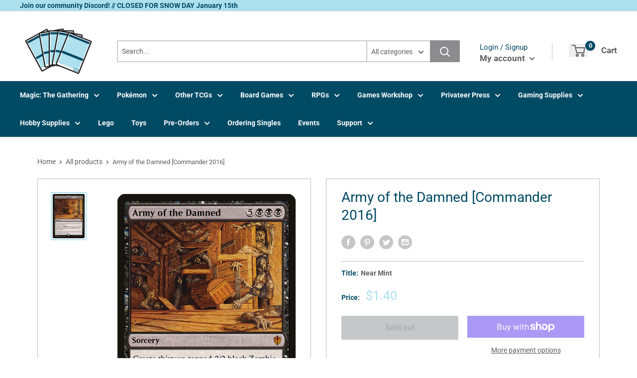

--- FILE ---
content_type: text/html; charset=utf-8
request_url: https://cardboardclassics.ca/products/army-of-the-damned-commander-2016
body_size: 47187
content:
<!doctype html>
<html>

<head>
    <title>Army of the Damned [Commander 2016]</title>
    <meta charset="utf-8">
    <meta content="IE=edge,chrome=1" http-equiv="X-UA-Compatible">
    <meta name="description" content="Set: Commander 2016 Type: Sorcery Rarity: Mythic Cost: {5}{B}{B}{B} Create thirteen tapped 2/2 black Zombie creature tokens.Flashback {7}{B}{B}{B} (You may cast this card from your graveyard for its flashback cost. Then exile it.) Sometimes death comes knocking. Sometimes it tears down the walls.">
    <link rel="canonical" href="https://cardboardclassics.ca/products/army-of-the-damned-commander-2016">
    
<meta property="og:site_name" content="Cardboard Classics">
<meta property="og:url" content="https://cardboardclassics.ca/products/army-of-the-damned-commander-2016">
<meta property="og:title" content="Army of the Damned [Commander 2016]">
<meta property="og:type" content="product">
<meta property="og:description" content="Set: Commander 2016 Type: Sorcery Rarity: Mythic Cost: {5}{B}{B}{B} Create thirteen tapped 2/2 black Zombie creature tokens.Flashback {7}{B}{B}{B} (You may cast this card from your graveyard for its flashback cost. Then exile it.) Sometimes death comes knocking. Sometimes it tears down the walls."><meta property="og:price:amount" content="0.80">
  <meta property="og:price:currency" content="CAD"><meta property="og:image" content="http://cardboardclassics.ca/cdn/shop/products/6e4bd673-8886-5098-ace0-f06b254ec85a_9ba42987-07e0-4dad-b83c-a093afa9ecf8_1024x1024.jpg?v=1696365904">
<meta property="og:image:secure_url" content="https://cardboardclassics.ca/cdn/shop/products/6e4bd673-8886-5098-ace0-f06b254ec85a_9ba42987-07e0-4dad-b83c-a093afa9ecf8_1024x1024.jpg?v=1696365904">

<meta name="twitter:site" content="@">
<meta name="twitter:card" content="summary_large_image">
<meta name="twitter:title" content="Army of the Damned [Commander 2016]">
<meta name="twitter:description" content="Set: Commander 2016 Type: Sorcery Rarity: Mythic Cost: {5}{B}{B}{B} Create thirteen tapped 2/2 black Zombie creature tokens.Flashback {7}{B}{B}{B} (You may cast this card from your graveyard for its flashback cost. Then exile it.) Sometimes death comes knocking. Sometimes it tears down the walls.">
<meta name="twitter:image:width" content="480">
<meta name="twitter:image:height" content="480">
<meta name="twitter:image" content="http://cardboardclassics.ca/cdn/shop/products/6e4bd673-8886-5098-ace0-f06b254ec85a_9ba42987-07e0-4dad-b83c-a093afa9ecf8_1024x1024.jpg?v=1696365904">

    <meta content="width=device-width,initial-scale=1,shrink-to-fit=no" name="viewport">

    <meta
        content="width=device-width, initial-scale=1, shrink-to-fit=no, minimum-scale=1.0, maximum-scale=1.0, user-scalable=no"
        name="viewport">
    <link rel="icon" href="//cardboardclassics.ca/cdn/shop/files/2FAVICON_small.png?v=1624827631" type="image/x-icon"> 

    <!-- anti-flicker snippet (recommended)  -->
    <style>
        .async-hide {
            opacity: 0 !important
        }
        #mobileNav {
        display: none;
      }
    </style>
        <!--[if (gt IE 9)|!(IE)]><!--><script src="//cardboardclassics.ca/cdn/shop/t/5/assets/vendor.js?v=76260804611371243491652149426"></script><!--<![endif]-->
    <!--[if lte IE 9]><script src="//cardboardclassics.ca/cdn/shop/t/5/assets/vendor.js?v=76260804611371243491652149426"></script><![endif]-->

    
<script defer
        type="text/javascript"> (function () { var css = document.createElement('link'); css.href = '//cardboardclassics.ca/cdn/shop/t/5/assets/mburger.css?v=85232341013250678261623968171'; css.rel = 'stylesheet'; css.type = 'text/css'; document.getElementsByTagName('head')[0].appendChild(css); })(); </script>

    <script defer src="//cardboardclassics.ca/cdn/shop/t/5/assets/mburger.js?v=29171411513169099261623968161"></script> 
     
       
    
    <link defer href="//cardboardclassics.ca/cdn/shop/t/5/assets/reset.css?v=153209702691340967971623968163" rel="stylesheet" type="text/css">
             
                        
                        <link href="//cardboardclassics.ca/cdn/shop/t/5/assets/theme3.css?v=136365668821384266051661390182" rel="stylesheet" type="text/css" media="all" />  
                         
               
            <link href="//cardboardclassics.ca/cdn/shop/t/5/assets/generic.css?v=155281477068535322631667362490" rel="stylesheet" type="text/css" />
    <script defer
        type="text/javascript"> (function () { var css = document.createElement('link'); css.href = '//cardboardclassics.ca/cdn/shop/t/5/assets/variables.css?v=108146437158924257461623968128'; css.rel = 'stylesheet'; css.type = 'text/css'; document.getElementsByTagName('head')[0].appendChild(css); })(); </script>
    <script defer
        type="text/javascript"> (function () { var css = document.createElement('link'); css.href = '//cardboardclassics.ca/cdn/shop/t/5/assets/advanced-search.scss.css?v=146926769050623578951632810764'; css.rel = 'stylesheet'; css.type = 'text/css'; document.getElementsByTagName('head')[0].appendChild(css); })(); </script>
        <script defer
        type="text/javascript"> (function () { var css = document.createElement('link'); css.href = 'https://cdn.jsdelivr.net/npm/toastify-js/src/toastify.min.css'; css.rel = 'stylesheet'; css.type = 'text/css'; document.getElementsByTagName('head')[0].appendChild(css); })(); </script><script defer
        type="text/javascript"> (function () { var css = document.createElement('link'); css.href = 'https://fonts.googleapis.com/css2?family=Roboto:ital,wght@0,400;0,500;0,700;0,900;1,400&display=swap'; css.rel = 'stylesheet'; css.type = 'text/css'; document.getElementsByTagName('head')[0].appendChild(css); })(); </script><script defer
        type="text/javascript"> (function () { var css = document.createElement('link'); css.href = 'https://pro.fontawesome.com/releases/v5.14.0/css/all.css'; css.rel = 'stylesheet'; css.type = 'text/css'; document.getElementsByTagName('head')[0].appendChild(css); })(); </script><script defer src="https://cdnjs.cloudflare.com/ajax/libs/jQuery.mmenu/8.5.20/mmenu.js"></script>

    <script defer
        type="text/javascript"> (function () { var css = document.createElement('link'); css.href = 'https://cdnjs.cloudflare.com/ajax/libs/jQuery.mmenu/8.5.14/mmenu.min.css'; css.rel = 'stylesheet'; css.type = 'text/css'; document.getElementsByTagName('head')[0].appendChild(css); })(); </script>
    
    <script>window.performance && window.performance.mark && window.performance.mark('shopify.content_for_header.start');</script><meta id="shopify-digital-wallet" name="shopify-digital-wallet" content="/27040251974/digital_wallets/dialog">
<meta name="shopify-checkout-api-token" content="c72505fc634f60f0c1433e767a06991b">
<link rel="alternate" type="application/json+oembed" href="https://cardboardclassics.ca/products/army-of-the-damned-commander-2016.oembed">
<script async="async" src="/checkouts/internal/preloads.js?locale=en-CA"></script>
<link rel="preconnect" href="https://shop.app" crossorigin="anonymous">
<script async="async" src="https://shop.app/checkouts/internal/preloads.js?locale=en-CA&shop_id=27040251974" crossorigin="anonymous"></script>
<script id="shopify-features" type="application/json">{"accessToken":"c72505fc634f60f0c1433e767a06991b","betas":["rich-media-storefront-analytics"],"domain":"cardboardclassics.ca","predictiveSearch":true,"shopId":27040251974,"locale":"en"}</script>
<script>var Shopify = Shopify || {};
Shopify.shop = "cardboardclassics.myshopify.com";
Shopify.locale = "en";
Shopify.currency = {"active":"CAD","rate":"1.0"};
Shopify.country = "CA";
Shopify.theme = {"name":"BinderPOS Premium Theme","id":120300077126,"schema_name":"Premium-Multi","schema_version":"611c1920","theme_store_id":null,"role":"main"};
Shopify.theme.handle = "null";
Shopify.theme.style = {"id":null,"handle":null};
Shopify.cdnHost = "cardboardclassics.ca/cdn";
Shopify.routes = Shopify.routes || {};
Shopify.routes.root = "/";</script>
<script type="module">!function(o){(o.Shopify=o.Shopify||{}).modules=!0}(window);</script>
<script>!function(o){function n(){var o=[];function n(){o.push(Array.prototype.slice.apply(arguments))}return n.q=o,n}var t=o.Shopify=o.Shopify||{};t.loadFeatures=n(),t.autoloadFeatures=n()}(window);</script>
<script>
  window.ShopifyPay = window.ShopifyPay || {};
  window.ShopifyPay.apiHost = "shop.app\/pay";
  window.ShopifyPay.redirectState = null;
</script>
<script id="shop-js-analytics" type="application/json">{"pageType":"product"}</script>
<script defer="defer" async type="module" src="//cardboardclassics.ca/cdn/shopifycloud/shop-js/modules/v2/client.init-shop-cart-sync_IZsNAliE.en.esm.js"></script>
<script defer="defer" async type="module" src="//cardboardclassics.ca/cdn/shopifycloud/shop-js/modules/v2/chunk.common_0OUaOowp.esm.js"></script>
<script type="module">
  await import("//cardboardclassics.ca/cdn/shopifycloud/shop-js/modules/v2/client.init-shop-cart-sync_IZsNAliE.en.esm.js");
await import("//cardboardclassics.ca/cdn/shopifycloud/shop-js/modules/v2/chunk.common_0OUaOowp.esm.js");

  window.Shopify.SignInWithShop?.initShopCartSync?.({"fedCMEnabled":true,"windoidEnabled":true});

</script>
<script>
  window.Shopify = window.Shopify || {};
  if (!window.Shopify.featureAssets) window.Shopify.featureAssets = {};
  window.Shopify.featureAssets['shop-js'] = {"shop-cart-sync":["modules/v2/client.shop-cart-sync_DLOhI_0X.en.esm.js","modules/v2/chunk.common_0OUaOowp.esm.js"],"init-fed-cm":["modules/v2/client.init-fed-cm_C6YtU0w6.en.esm.js","modules/v2/chunk.common_0OUaOowp.esm.js"],"shop-button":["modules/v2/client.shop-button_BCMx7GTG.en.esm.js","modules/v2/chunk.common_0OUaOowp.esm.js"],"shop-cash-offers":["modules/v2/client.shop-cash-offers_BT26qb5j.en.esm.js","modules/v2/chunk.common_0OUaOowp.esm.js","modules/v2/chunk.modal_CGo_dVj3.esm.js"],"init-windoid":["modules/v2/client.init-windoid_B9PkRMql.en.esm.js","modules/v2/chunk.common_0OUaOowp.esm.js"],"init-shop-email-lookup-coordinator":["modules/v2/client.init-shop-email-lookup-coordinator_DZkqjsbU.en.esm.js","modules/v2/chunk.common_0OUaOowp.esm.js"],"shop-toast-manager":["modules/v2/client.shop-toast-manager_Di2EnuM7.en.esm.js","modules/v2/chunk.common_0OUaOowp.esm.js"],"shop-login-button":["modules/v2/client.shop-login-button_BtqW_SIO.en.esm.js","modules/v2/chunk.common_0OUaOowp.esm.js","modules/v2/chunk.modal_CGo_dVj3.esm.js"],"avatar":["modules/v2/client.avatar_BTnouDA3.en.esm.js"],"pay-button":["modules/v2/client.pay-button_CWa-C9R1.en.esm.js","modules/v2/chunk.common_0OUaOowp.esm.js"],"init-shop-cart-sync":["modules/v2/client.init-shop-cart-sync_IZsNAliE.en.esm.js","modules/v2/chunk.common_0OUaOowp.esm.js"],"init-customer-accounts":["modules/v2/client.init-customer-accounts_DenGwJTU.en.esm.js","modules/v2/client.shop-login-button_BtqW_SIO.en.esm.js","modules/v2/chunk.common_0OUaOowp.esm.js","modules/v2/chunk.modal_CGo_dVj3.esm.js"],"init-shop-for-new-customer-accounts":["modules/v2/client.init-shop-for-new-customer-accounts_JdHXxpS9.en.esm.js","modules/v2/client.shop-login-button_BtqW_SIO.en.esm.js","modules/v2/chunk.common_0OUaOowp.esm.js","modules/v2/chunk.modal_CGo_dVj3.esm.js"],"init-customer-accounts-sign-up":["modules/v2/client.init-customer-accounts-sign-up_D6__K_p8.en.esm.js","modules/v2/client.shop-login-button_BtqW_SIO.en.esm.js","modules/v2/chunk.common_0OUaOowp.esm.js","modules/v2/chunk.modal_CGo_dVj3.esm.js"],"checkout-modal":["modules/v2/client.checkout-modal_C_ZQDY6s.en.esm.js","modules/v2/chunk.common_0OUaOowp.esm.js","modules/v2/chunk.modal_CGo_dVj3.esm.js"],"shop-follow-button":["modules/v2/client.shop-follow-button_XetIsj8l.en.esm.js","modules/v2/chunk.common_0OUaOowp.esm.js","modules/v2/chunk.modal_CGo_dVj3.esm.js"],"lead-capture":["modules/v2/client.lead-capture_DvA72MRN.en.esm.js","modules/v2/chunk.common_0OUaOowp.esm.js","modules/v2/chunk.modal_CGo_dVj3.esm.js"],"shop-login":["modules/v2/client.shop-login_ClXNxyh6.en.esm.js","modules/v2/chunk.common_0OUaOowp.esm.js","modules/v2/chunk.modal_CGo_dVj3.esm.js"],"payment-terms":["modules/v2/client.payment-terms_CNlwjfZz.en.esm.js","modules/v2/chunk.common_0OUaOowp.esm.js","modules/v2/chunk.modal_CGo_dVj3.esm.js"]};
</script>
<script>(function() {
  var isLoaded = false;
  function asyncLoad() {
    if (isLoaded) return;
    isLoaded = true;
    var urls = ["https:\/\/appbeta.binderpos.com\/external\/shopify\/storeCredit\/script?shop=cardboardclassics.myshopify.com","https:\/\/appbeta.binderpos.com\/external\/shopify\/buylist\/script?shop=cardboardclassics.myshopify.com"];
    for (var i = 0; i < urls.length; i++) {
      var s = document.createElement('script');
      s.type = 'text/javascript';
      s.async = true;
      s.src = urls[i];
      var x = document.getElementsByTagName('script')[0];
      x.parentNode.insertBefore(s, x);
    }
  };
  if(window.attachEvent) {
    window.attachEvent('onload', asyncLoad);
  } else {
    window.addEventListener('load', asyncLoad, false);
  }
})();</script>
<script id="__st">var __st={"a":27040251974,"offset":-18000,"reqid":"66ff6d2d-32c1-4c1d-943f-d2894de8b9b0-1768544998","pageurl":"cardboardclassics.ca\/products\/army-of-the-damned-commander-2016","u":"2658e4557588","p":"product","rtyp":"product","rid":4854744875078};</script>
<script>window.ShopifyPaypalV4VisibilityTracking = true;</script>
<script id="captcha-bootstrap">!function(){'use strict';const t='contact',e='account',n='new_comment',o=[[t,t],['blogs',n],['comments',n],[t,'customer']],c=[[e,'customer_login'],[e,'guest_login'],[e,'recover_customer_password'],[e,'create_customer']],r=t=>t.map((([t,e])=>`form[action*='/${t}']:not([data-nocaptcha='true']) input[name='form_type'][value='${e}']`)).join(','),a=t=>()=>t?[...document.querySelectorAll(t)].map((t=>t.form)):[];function s(){const t=[...o],e=r(t);return a(e)}const i='password',u='form_key',d=['recaptcha-v3-token','g-recaptcha-response','h-captcha-response',i],f=()=>{try{return window.sessionStorage}catch{return}},m='__shopify_v',_=t=>t.elements[u];function p(t,e,n=!1){try{const o=window.sessionStorage,c=JSON.parse(o.getItem(e)),{data:r}=function(t){const{data:e,action:n}=t;return t[m]||n?{data:e,action:n}:{data:t,action:n}}(c);for(const[e,n]of Object.entries(r))t.elements[e]&&(t.elements[e].value=n);n&&o.removeItem(e)}catch(o){console.error('form repopulation failed',{error:o})}}const l='form_type',E='cptcha';function T(t){t.dataset[E]=!0}const w=window,h=w.document,L='Shopify',v='ce_forms',y='captcha';let A=!1;((t,e)=>{const n=(g='f06e6c50-85a8-45c8-87d0-21a2b65856fe',I='https://cdn.shopify.com/shopifycloud/storefront-forms-hcaptcha/ce_storefront_forms_captcha_hcaptcha.v1.5.2.iife.js',D={infoText:'Protected by hCaptcha',privacyText:'Privacy',termsText:'Terms'},(t,e,n)=>{const o=w[L][v],c=o.bindForm;if(c)return c(t,g,e,D).then(n);var r;o.q.push([[t,g,e,D],n]),r=I,A||(h.body.append(Object.assign(h.createElement('script'),{id:'captcha-provider',async:!0,src:r})),A=!0)});var g,I,D;w[L]=w[L]||{},w[L][v]=w[L][v]||{},w[L][v].q=[],w[L][y]=w[L][y]||{},w[L][y].protect=function(t,e){n(t,void 0,e),T(t)},Object.freeze(w[L][y]),function(t,e,n,w,h,L){const[v,y,A,g]=function(t,e,n){const i=e?o:[],u=t?c:[],d=[...i,...u],f=r(d),m=r(i),_=r(d.filter((([t,e])=>n.includes(e))));return[a(f),a(m),a(_),s()]}(w,h,L),I=t=>{const e=t.target;return e instanceof HTMLFormElement?e:e&&e.form},D=t=>v().includes(t);t.addEventListener('submit',(t=>{const e=I(t);if(!e)return;const n=D(e)&&!e.dataset.hcaptchaBound&&!e.dataset.recaptchaBound,o=_(e),c=g().includes(e)&&(!o||!o.value);(n||c)&&t.preventDefault(),c&&!n&&(function(t){try{if(!f())return;!function(t){const e=f();if(!e)return;const n=_(t);if(!n)return;const o=n.value;o&&e.removeItem(o)}(t);const e=Array.from(Array(32),(()=>Math.random().toString(36)[2])).join('');!function(t,e){_(t)||t.append(Object.assign(document.createElement('input'),{type:'hidden',name:u})),t.elements[u].value=e}(t,e),function(t,e){const n=f();if(!n)return;const o=[...t.querySelectorAll(`input[type='${i}']`)].map((({name:t})=>t)),c=[...d,...o],r={};for(const[a,s]of new FormData(t).entries())c.includes(a)||(r[a]=s);n.setItem(e,JSON.stringify({[m]:1,action:t.action,data:r}))}(t,e)}catch(e){console.error('failed to persist form',e)}}(e),e.submit())}));const S=(t,e)=>{t&&!t.dataset[E]&&(n(t,e.some((e=>e===t))),T(t))};for(const o of['focusin','change'])t.addEventListener(o,(t=>{const e=I(t);D(e)&&S(e,y())}));const B=e.get('form_key'),M=e.get(l),P=B&&M;t.addEventListener('DOMContentLoaded',(()=>{const t=y();if(P)for(const e of t)e.elements[l].value===M&&p(e,B);[...new Set([...A(),...v().filter((t=>'true'===t.dataset.shopifyCaptcha))])].forEach((e=>S(e,t)))}))}(h,new URLSearchParams(w.location.search),n,t,e,['guest_login'])})(!0,!0)}();</script>
<script integrity="sha256-4kQ18oKyAcykRKYeNunJcIwy7WH5gtpwJnB7kiuLZ1E=" data-source-attribution="shopify.loadfeatures" defer="defer" src="//cardboardclassics.ca/cdn/shopifycloud/storefront/assets/storefront/load_feature-a0a9edcb.js" crossorigin="anonymous"></script>
<script crossorigin="anonymous" defer="defer" src="//cardboardclassics.ca/cdn/shopifycloud/storefront/assets/shopify_pay/storefront-65b4c6d7.js?v=20250812"></script>
<script data-source-attribution="shopify.dynamic_checkout.dynamic.init">var Shopify=Shopify||{};Shopify.PaymentButton=Shopify.PaymentButton||{isStorefrontPortableWallets:!0,init:function(){window.Shopify.PaymentButton.init=function(){};var t=document.createElement("script");t.src="https://cardboardclassics.ca/cdn/shopifycloud/portable-wallets/latest/portable-wallets.en.js",t.type="module",document.head.appendChild(t)}};
</script>
<script data-source-attribution="shopify.dynamic_checkout.buyer_consent">
  function portableWalletsHideBuyerConsent(e){var t=document.getElementById("shopify-buyer-consent"),n=document.getElementById("shopify-subscription-policy-button");t&&n&&(t.classList.add("hidden"),t.setAttribute("aria-hidden","true"),n.removeEventListener("click",e))}function portableWalletsShowBuyerConsent(e){var t=document.getElementById("shopify-buyer-consent"),n=document.getElementById("shopify-subscription-policy-button");t&&n&&(t.classList.remove("hidden"),t.removeAttribute("aria-hidden"),n.addEventListener("click",e))}window.Shopify?.PaymentButton&&(window.Shopify.PaymentButton.hideBuyerConsent=portableWalletsHideBuyerConsent,window.Shopify.PaymentButton.showBuyerConsent=portableWalletsShowBuyerConsent);
</script>
<script>
  function portableWalletsCleanup(e){e&&e.src&&console.error("Failed to load portable wallets script "+e.src);var t=document.querySelectorAll("shopify-accelerated-checkout .shopify-payment-button__skeleton, shopify-accelerated-checkout-cart .wallet-cart-button__skeleton"),e=document.getElementById("shopify-buyer-consent");for(let e=0;e<t.length;e++)t[e].remove();e&&e.remove()}function portableWalletsNotLoadedAsModule(e){e instanceof ErrorEvent&&"string"==typeof e.message&&e.message.includes("import.meta")&&"string"==typeof e.filename&&e.filename.includes("portable-wallets")&&(window.removeEventListener("error",portableWalletsNotLoadedAsModule),window.Shopify.PaymentButton.failedToLoad=e,"loading"===document.readyState?document.addEventListener("DOMContentLoaded",window.Shopify.PaymentButton.init):window.Shopify.PaymentButton.init())}window.addEventListener("error",portableWalletsNotLoadedAsModule);
</script>

<script type="module" src="https://cardboardclassics.ca/cdn/shopifycloud/portable-wallets/latest/portable-wallets.en.js" onError="portableWalletsCleanup(this)" crossorigin="anonymous"></script>
<script nomodule>
  document.addEventListener("DOMContentLoaded", portableWalletsCleanup);
</script>

<link id="shopify-accelerated-checkout-styles" rel="stylesheet" media="screen" href="https://cardboardclassics.ca/cdn/shopifycloud/portable-wallets/latest/accelerated-checkout-backwards-compat.css" crossorigin="anonymous">
<style id="shopify-accelerated-checkout-cart">
        #shopify-buyer-consent {
  margin-top: 1em;
  display: inline-block;
  width: 100%;
}

#shopify-buyer-consent.hidden {
  display: none;
}

#shopify-subscription-policy-button {
  background: none;
  border: none;
  padding: 0;
  text-decoration: underline;
  font-size: inherit;
  cursor: pointer;
}

#shopify-subscription-policy-button::before {
  box-shadow: none;
}

      </style>

<script>window.performance && window.performance.mark && window.performance.mark('shopify.content_for_header.end');</script>

    <!-- Header hook for plugins --><script src="https://ajax.googleapis.com/ajax/libs/jquery/3.5.1/jquery.min.js"></script>

    <script src="//cardboardclassics.ca/cdn/shopifycloud/storefront/assets/themes_support/api.jquery-7ab1a3a4.js" type="text/javascript"></script>
    <script src="//cardboardclassics.ca/cdn/s/javascripts/currencies.js" type="text/javascript"></script>
<link defer rel="stylesheet" href="https://unpkg.com/flickity@2/dist/flickity.min.css">
    <script src="//cardboardclassics.ca/cdn/shopifycloud/storefront/assets/themes_support/option_selection-b017cd28.js" type="text/javascript"></script>

    <script defer
        type="text/javascript"> (function () { var css = document.createElement('link'); css.href = '//cardboardclassics.ca/cdn/shop/t/5/assets/animations.css?v=137973300766071970631623968118'; css.rel = 'stylesheet'; css.type = 'text/css'; document.getElementsByTagName('head')[0].appendChild(css); })(); </script>
    <script defer
        type="text/javascript"> (function () { var css = document.createElement('link'); css.href = '//cardboardclassics.ca/cdn/shop/t/5/assets/loader.css?v=102325571689108952331623968121'; css.rel = 'stylesheet'; css.type = 'text/css'; document.getElementsByTagName('head')[0].appendChild(css); })(); </script>
    <script src="//cardboardclassics.ca/cdn/shop/t/5/assets/theme.js?v=81407425934660752091705535992" defer></script>
    
  <script type="application/ld+json">
  {
    "@context": "http://schema.org",
    "@type": "Product",
    "offers": [{
          "@type": "Offer",
          "name": "Near Mint",
          "availability":"https://schema.org/OutOfStock",
          "price": 1.4,
          "priceCurrency": "CAD",
          "priceValidUntil": "2026-01-26","sku": "C16-105-EN-NF-1","url": "/products/army-of-the-damned-commander-2016?variant=32297162866758"
        },
{
          "@type": "Offer",
          "name": "Lightly Played",
          "availability":"https://schema.org/OutOfStock",
          "price": 1.2,
          "priceCurrency": "CAD",
          "priceValidUntil": "2026-01-26","sku": "C16-105-EN-NF-2","url": "/products/army-of-the-damned-commander-2016?variant=32297162899526"
        },
{
          "@type": "Offer",
          "name": "Moderately Played",
          "availability":"https://schema.org/OutOfStock",
          "price": 1.1,
          "priceCurrency": "CAD",
          "priceValidUntil": "2026-01-26","sku": "C16-105-EN-NF-3","url": "/products/army-of-the-damned-commander-2016?variant=32297162932294"
        },
{
          "@type": "Offer",
          "name": "Heavily Played",
          "availability":"https://schema.org/OutOfStock",
          "price": 1.0,
          "priceCurrency": "CAD",
          "priceValidUntil": "2026-01-26","sku": "C16-105-EN-NF-4","url": "/products/army-of-the-damned-commander-2016?variant=32297162965062"
        },
{
          "@type": "Offer",
          "name": "Damaged",
          "availability":"https://schema.org/OutOfStock",
          "price": 0.8,
          "priceCurrency": "CAD",
          "priceValidUntil": "2026-01-26","sku": "C16-105-EN-NF-5","url": "/products/army-of-the-damned-commander-2016?variant=32297162997830"
        }
],
    "brand": {
      "name": "Magic: The Gathering"
    },
    "name": "Army of the Damned [Commander 2016]",
    "description": "\n\n      \n          Set:\n          Commander 2016\n      \n      \n          Type:\n          Sorcery\n      \n      \n          Rarity:\n          Mythic\n      \n      \n          Cost:\n          {5}{B}{B}{B}\n      \n\n\n\n        \n            Create thirteen tapped 2\/2 black Zombie creature tokens.Flashback {7}{B}{B}{B} (You may cast this card from your graveyard for its flashback cost. Then exile it.)\n        \n        \n            Sometimes death comes knocking. Sometimes it tears down the walls.\n        \n\n\n\n\n\n\n\n\n\n",
    "category": "MTG Single",
    "url": "/products/army-of-the-damned-commander-2016",
    "sku": "C16-105-EN-NF-1",
    "image": {
      "@type": "ImageObject",
      "url": "https://cardboardclassics.ca/cdn/shop/products/6e4bd673-8886-5098-ace0-f06b254ec85a_9ba42987-07e0-4dad-b83c-a093afa9ecf8_1024x.jpg?v=1696365904",
      "image": "https://cardboardclassics.ca/cdn/shop/products/6e4bd673-8886-5098-ace0-f06b254ec85a_9ba42987-07e0-4dad-b83c-a093afa9ecf8_1024x.jpg?v=1696365904",
      "name": "Army of the Damned [Commander 2016]",
      "width": "1024",
      "height": "1024"
    }
  }
  </script>



  <script type="application/ld+json">
  {
    "@context": "http://schema.org",
    "@type": "BreadcrumbList",
  "itemListElement": [{
      "@type": "ListItem",
      "position": 1,
      "name": "Home",
      "item": "https://cardboardclassics.ca"
    },{
          "@type": "ListItem",
          "position": 2,
          "name": "Army of the Damned [Commander 2016]",
          "item": "https://cardboardclassics.ca/products/army-of-the-damned-commander-2016"
        }]
  }
  </script>

<script>
        // This allows to expose several variables to the global scope, to be used in scripts
        window.theme = {
          pageType: "product",
          cartCount: 0,
          moneyFormat: "${{amount}}",
          moneyWithCurrencyFormat: "${{amount}} CAD",
          showDiscount: true,
          discountMode: "saving",
          searchMode: "product,article,page",
          cartType: "message",
          permanentDomain: "cardboardclassics.myshopify.com",
          themeChoice: "Theme_Three"
        };
  
        window.routes = {
          rootUrl: "\/",
          rootUrlWithoutSlash: '',
          cartUrl: "\/cart",
          cartAddUrl: "\/cart\/add",
          cartChangeUrl: "\/cart\/change",
          searchUrl: "\/search",
          productRecommendationsUrl: "\/recommendations\/products"
        };
  
        window.languages = {
          productRegularPrice: "Regular price",
          productSalePrice: "Sale price",
          collectionOnSaleLabel: "Save {{savings}}",
          productFormUnavailable: "Unavailable",
          productFormAddToCart: "Add to cart",
          productFormSoldOut: "Sold out",
          productAdded: "Product has been added to your cart",
          productAddedShort: "Added!",
          shippingEstimatorNoResults: "No shipping could be found for your address.",
          shippingEstimatorOneResult: "There is one shipping rate for your address:",
          shippingEstimatorMultipleResults: "There are {{count}} shipping rates for your address:",
          shippingEstimatorErrors: "There are some errors:"
        };
  
        window.lazySizesConfig = {
          loadHidden: false,
          hFac: 0.8,
          expFactor: 3,
          customMedia: {
            '--phone': '(max-width: 640px)',
            '--tablet': '(min-width: 641px) and (max-width: 1023px)',
            '--lap': '(min-width: 1024px)'
          }
        };
  
        document.documentElement.className = document.documentElement.className.replace('no-js', 'js');
      </script>
       <script src="//cardboardclassics.ca/cdn/shop/t/5/assets/application.js?v=59730235117051044051663120253"></script><script>
        let binderWishlist = null;
    </script>
    <link defer href="//cardboardclassics.ca/cdn/shop/t/5/assets/predictive.css?v=181835530354501345831661390183" rel="stylesheet" type="text/css">
    <script src="//cardboardclassics.ca/cdn/shop/t/5/assets/predictiveSearch.js?v=30241401215181219341663120253" type="text/javascript"></script>
    <script src="//cardboardclassics.ca/cdn/shop/t/5/assets/custom.js?v=182240124268780296241641407003" type="text/javascript"></script>
    
    <!-- BEGIN app block: shopify://apps/sales-discounts/blocks/sale-labels/29205fb1-2e68-4d81-a905-d828a51c8413 --><style>#Product-Slider>div+div .hc-sale-tag,.Product__Gallery--stack .Product__SlideItem+.Product__SlideItem .hc-sale-tag,.\#product-card-badge.\@type\:sale,.badge--on-sale,.badge--onsale,.badge.color-sale,.badge.onsale,.flag.sale,.grid-product__on-sale,.grid-product__tag--sale,.hc-sale-tag+.ProductItem__Wrapper .ProductItem__Label,.hc-sale-tag+.badge__container,.hc-sale-tag+.card__inner .badge,.hc-sale-tag+.card__inner+.card__content .card__badge,.hc-sale-tag+link+.card-wrapper .card__badge,.hc-sale-tag+.card__wrapper .card__badge,.hc-sale-tag+.image-wrapper .product-item__badge,.hc-sale-tag+.product--labels,.hc-sale-tag+.product-item__image-wrapper .product-item__label-list,.hc-sale-tag+a .label,.hc-sale-tag+img+.product-item__meta+.product-item__badge,.label .overlay-sale,.lbl.on-sale,.media-column+.media-column .hc-sale-tag,.price__badge-sale,.product-badge--sale,.product-badge__sale,.product-card__label--sale,.product-item__badge--sale,.product-label--on-sale,.product-label--sale,.product-label.sale,.product__badge--sale,.product__badge__item--sale,.product__media-icon,.productitem__badge--sale,.sale-badge,.sale-box,.sale-item.icn,.sale-sticker,.sale_banner,.theme-img+.theme-img .hc-sale-tag,.hc-sale-tag+a+.badge,.hc-sale-tag+div .badge{display:none!important}.facets__display{z-index:3!important}.indiv-product .hc-sale-tag,.product-item--with-hover-swatches .hc-sale-tag,.product-recommendations .hc-sale-tag{z-index:3}#Product-Slider .hc-sale-tag{z-index:6}.product-holder .hc-sale-tag{z-index:9}.apply-gallery-animation .hc-product-page{z-index:10}.product-card.relative.flex.flex-col .hc-sale-tag{z-index:21}@media only screen and (min-width:750px){.product-gallery-item+.product-gallery-item .hc-sale-tag,.product__slide+.product__slide .hc-sale-tag,.yv-product-slider-item+.yv-product-slider-item .hc-sale-tag{display:none!important}}@media (min-width:960px){.product__media-item+.product__media-item .hc-sale-tag,.splide__slide+.splide__slide .hc-sale-tag{display:none!important}}
</style>
<script>
  let hcSaleLabelSettings = {
    domain: "cardboardclassics.myshopify.com",
    variants: [{"id":32297162866758,"title":"Near Mint","option1":"Near Mint","option2":null,"option3":null,"sku":"C16-105-EN-NF-1","requires_shipping":true,"taxable":true,"featured_image":null,"available":false,"name":"Army of the Damned [Commander 2016] - Near Mint","public_title":"Near Mint","options":["Near Mint"],"price":140,"weight":2,"compare_at_price":null,"inventory_management":"shopify","barcode":null,"requires_selling_plan":false,"selling_plan_allocations":[]},{"id":32297162899526,"title":"Lightly Played","option1":"Lightly Played","option2":null,"option3":null,"sku":"C16-105-EN-NF-2","requires_shipping":true,"taxable":true,"featured_image":null,"available":false,"name":"Army of the Damned [Commander 2016] - Lightly Played","public_title":"Lightly Played","options":["Lightly Played"],"price":120,"weight":2,"compare_at_price":null,"inventory_management":"shopify","barcode":null,"requires_selling_plan":false,"selling_plan_allocations":[]},{"id":32297162932294,"title":"Moderately Played","option1":"Moderately Played","option2":null,"option3":null,"sku":"C16-105-EN-NF-3","requires_shipping":true,"taxable":true,"featured_image":null,"available":false,"name":"Army of the Damned [Commander 2016] - Moderately Played","public_title":"Moderately Played","options":["Moderately Played"],"price":110,"weight":2,"compare_at_price":null,"inventory_management":"shopify","barcode":null,"requires_selling_plan":false,"selling_plan_allocations":[]},{"id":32297162965062,"title":"Heavily Played","option1":"Heavily Played","option2":null,"option3":null,"sku":"C16-105-EN-NF-4","requires_shipping":true,"taxable":true,"featured_image":null,"available":false,"name":"Army of the Damned [Commander 2016] - Heavily Played","public_title":"Heavily Played","options":["Heavily Played"],"price":100,"weight":2,"compare_at_price":null,"inventory_management":"shopify","barcode":null,"requires_selling_plan":false,"selling_plan_allocations":[]},{"id":32297162997830,"title":"Damaged","option1":"Damaged","option2":null,"option3":null,"sku":"C16-105-EN-NF-5","requires_shipping":true,"taxable":true,"featured_image":null,"available":false,"name":"Army of the Damned [Commander 2016] - Damaged","public_title":"Damaged","options":["Damaged"],"price":80,"weight":2,"compare_at_price":null,"inventory_management":"shopify","barcode":null,"requires_selling_plan":false,"selling_plan_allocations":[]}],
    selectedVariant: {"id":32297162866758,"title":"Near Mint","option1":"Near Mint","option2":null,"option3":null,"sku":"C16-105-EN-NF-1","requires_shipping":true,"taxable":true,"featured_image":null,"available":false,"name":"Army of the Damned [Commander 2016] - Near Mint","public_title":"Near Mint","options":["Near Mint"],"price":140,"weight":2,"compare_at_price":null,"inventory_management":"shopify","barcode":null,"requires_selling_plan":false,"selling_plan_allocations":[]},
    productPageImages: ["\/\/cardboardclassics.ca\/cdn\/shop\/products\/6e4bd673-8886-5098-ace0-f06b254ec85a_9ba42987-07e0-4dad-b83c-a093afa9ecf8.jpg?v=1696365904"],
    
  }
</script>
<style>.hc-sale-tag{z-index:2;width:44px;height:44px;background-color:#fb485e;position:absolute!important;top:8px;left:8px;line-height:44px;text-align:center;font-weight:700;color:#fff}.hc-sale-tag:before{content:'';position:absolute;z-index:2;left:0;bottom:-21px;border-left:22px solid #fb485e;border-right:22px solid #fb485e;border-bottom:22px solid transparent}@media screen and (max-width: 680px){.hc-sale-tag{top:2px;left:2px;height:34px;line-height:34px}}.hc-sale-tag{background:#fb485e!important;color:#ffffff!important;}.hc-sale-tag span{color:#ffffff!important}.hc-sale-tag:before{border-left-color:#fb485e;border-right-color:#fb485e;}.hc-sale-tag span:before{content:"-"}</style><script>document.addEventListener("DOMContentLoaded",function(){"undefined"!=typeof hcVariants&&function(e){function t(e,t,a){return function(){if(a)return t.apply(this,arguments),e.apply(this,arguments);var n=e.apply(this,arguments);return t.apply(this,arguments),n}}var a=null;function n(){var t=window.location.search.replace(/.*variant=(\d+).*/,"$1");t&&t!=a&&(a=t,e(t))}window.history.pushState=t(history.pushState,n),window.history.replaceState=t(history.replaceState,n),window.addEventListener("popstate",n)}(function(e){let t=null;for(var a=0;a<hcVariants.length;a++)if(hcVariants[a].id==e){t=hcVariants[a];var n=document.querySelectorAll(".hc-product-page.hc-sale-tag");if(t.compare_at_price&&t.compare_at_price>t.price){var r=100*(t.compare_at_price-t.price)/t.compare_at_price;if(null!=r)for(a=0;a<n.length;a++)n[a].childNodes[0].textContent=r.toFixed(0)+"%",n[a].style.display="block";else for(a=0;a<n.length;a++)n[a].style.display="none"}else for(a=0;a<n.length;a++)n[a].style.display="none";break}})});</script> 


<!-- END app block --><!-- BEGIN app block: shopify://apps/sales-discounts/blocks/countdown/29205fb1-2e68-4d81-a905-d828a51c8413 --><script id="hc_product_countdown_dates" data-p_id="4854744875078" type="application/json">{"4864863207494":{"sale_start":"2022-12-26T05:05:00+00:00","sale_end":"2023-01-01T04:50:00+00:00"},"4865852309574":{"sale_start":"2022-12-26T05:05:00+00:00","sale_end":"2023-01-01T04:50:00+00:00"},"4865876951110":{"sale_start":"2022-12-26T05:05:00+00:00","sale_end":"2023-01-01T04:50:00+00:00"},"4865916633158":{"sale_start":"2022-12-26T05:05:00+00:00","sale_end":"2023-01-01T04:50:00+00:00"},"4865938358342":{"sale_start":"2022-12-26T05:05:00+00:00","sale_end":"2023-01-01T04:50:00+00:00"},"4865993736262":{"sale_start":"2022-12-26T05:05:00+00:00","sale_end":"2023-01-01T04:50:00+00:00"},"4867190358086":{"sale_start":"2022-12-26T05:05:00+00:00","sale_end":"2023-01-01T04:50:00+00:00"},"4867194716230":{"sale_start":"2022-12-26T05:05:00+00:00","sale_end":"2023-01-01T04:50:00+00:00"},"4867197239366":{"sale_start":"2022-12-26T05:05:00+00:00","sale_end":"2023-01-01T04:50:00+00:00"},"4867235872838":{"sale_start":"2022-12-26T05:05:00+00:00","sale_end":"2023-01-01T04:50:00+00:00"},"4867255009350":{"sale_start":"2022-12-26T05:05:00+00:00","sale_end":"2023-01-01T04:50:00+00:00"},"4868284448838":{"sale_start":"2022-12-26T05:05:00+00:00","sale_end":"2023-01-01T04:50:00+00:00"},"4868362764358":{"sale_start":"2022-12-26T05:05:00+00:00","sale_end":"2023-01-01T04:50:00+00:00"},"4868377837638":{"sale_start":"2022-12-26T05:05:00+00:00","sale_end":"2023-01-01T04:50:00+00:00"},"4868397695046":{"sale_start":"2022-12-26T05:05:00+00:00","sale_end":"2023-01-01T04:50:00+00:00"},"4868402184262":{"sale_start":"2022-12-26T05:05:00+00:00","sale_end":"2023-01-01T04:50:00+00:00"},"4868407230534":{"sale_start":"2022-12-26T05:05:00+00:00","sale_end":"2023-01-01T04:50:00+00:00"},"4868446224454":{"sale_start":"2022-12-26T05:05:00+00:00","sale_end":"2023-01-01T04:50:00+00:00"},"4869489918022":{"sale_start":"2022-12-26T05:05:00+00:00","sale_end":"2023-01-01T04:50:00+00:00"},"4870325731398":{"sale_start":"2022-12-26T05:05:00+00:00","sale_end":"2023-01-01T04:50:00+00:00"},"4870342213702":{"sale_start":"2022-12-26T05:05:00+00:00","sale_end":"2023-01-01T04:50:00+00:00"},"4870382846022":{"sale_start":"2022-12-26T05:05:00+00:00","sale_end":"2023-01-01T04:50:00+00:00"},"4870485966918":{"sale_start":"2022-12-26T05:05:00+00:00","sale_end":"2023-01-01T04:50:00+00:00"},"4871467270214":{"sale_start":"2022-12-26T05:05:00+00:00","sale_end":"2023-01-01T04:50:00+00:00"},"4871477133382":{"sale_start":"2022-12-26T05:05:00+00:00","sale_end":"2023-01-01T04:50:00+00:00"},"4871480868934":{"sale_start":"2022-12-26T05:05:00+00:00","sale_end":"2023-01-01T04:50:00+00:00"},"4871494991942":{"sale_start":"2022-12-26T05:05:00+00:00","sale_end":"2023-01-01T04:50:00+00:00"},"4871504396358":{"sale_start":"2022-12-26T05:05:00+00:00","sale_end":"2023-01-01T04:50:00+00:00"},"4871509344326":{"sale_start":"2022-12-26T05:05:00+00:00","sale_end":"2023-01-01T04:50:00+00:00"},"4871514390598":{"sale_start":"2022-12-26T05:05:00+00:00","sale_end":"2023-01-01T04:50:00+00:00"},"4871518781510":{"sale_start":"2022-12-26T05:05:00+00:00","sale_end":"2023-01-01T04:50:00+00:00"},"4871547420742":{"sale_start":"2022-12-26T05:05:00+00:00","sale_end":"2023-01-01T04:50:00+00:00"},"4871623835718":{"sale_start":"2022-12-26T05:05:00+00:00","sale_end":"2023-01-01T04:50:00+00:00"},"4871623966790":{"sale_start":"2022-12-26T05:05:00+00:00","sale_end":"2023-01-01T04:50:00+00:00"},"4871638548550":{"sale_start":"2022-12-26T05:05:00+00:00","sale_end":"2023-01-01T04:50:00+00:00"},"4871662501958":{"sale_start":"2022-12-26T05:05:00+00:00","sale_end":"2023-01-01T04:50:00+00:00"},"4871670956102":{"sale_start":"2022-12-26T05:05:00+00:00","sale_end":"2023-01-01T04:50:00+00:00"},"4872552939590":{"sale_start":"2022-12-26T05:05:00+00:00","sale_end":"2023-01-01T04:50:00+00:00"},"4872572076102":{"sale_start":"2022-12-26T05:05:00+00:00","sale_end":"2023-01-01T04:50:00+00:00"},"4872711602246":{"sale_start":"2022-12-26T05:05:00+00:00","sale_end":"2023-01-01T04:50:00+00:00"},"4872715010118":{"sale_start":"2022-12-26T05:05:00+00:00","sale_end":"2023-01-01T04:50:00+00:00"},"4872744665158":{"sale_start":"2022-12-26T05:05:00+00:00","sale_end":"2023-01-01T04:50:00+00:00"},"4872763867206":{"sale_start":"2022-12-26T05:05:00+00:00","sale_end":"2023-01-01T04:50:00+00:00"},"4872785821766":{"sale_start":"2022-12-26T05:05:00+00:00","sale_end":"2023-01-01T04:50:00+00:00"},"6535931232326":{"sale_start":"2022-12-26T05:05:00+00:00","sale_end":"2023-01-01T04:50:00+00:00"},"6535938736198":{"sale_start":"2022-12-26T05:05:00+00:00","sale_end":"2023-01-01T04:50:00+00:00"},"6535991099462":{"sale_start":"2022-12-26T05:05:00+00:00","sale_end":"2023-01-01T04:50:00+00:00"},"6536005451846":{"sale_start":"2022-12-26T05:05:00+00:00","sale_end":"2023-01-01T04:50:00+00:00"},"6536031502406":{"sale_start":"2022-12-26T05:05:00+00:00","sale_end":"2023-01-01T04:50:00+00:00"},"6536047755334":{"sale_start":"2022-12-26T05:05:00+00:00","sale_end":"2023-01-01T04:50:00+00:00"},"6536067252294":{"sale_start":"2022-12-26T05:05:00+00:00","sale_end":"2023-01-01T04:50:00+00:00"},"6542826995782":{"sale_start":"2022-12-26T05:05:00+00:00","sale_end":"2023-01-01T04:50:00+00:00"},"6554622591046":{"sale_start":"2022-12-26T05:05:00+00:00","sale_end":"2023-01-01T04:50:00+00:00"},"6554753663046":{"sale_start":"2022-12-26T05:05:00+00:00","sale_end":"2023-01-01T04:50:00+00:00"},"6554873528390":{"sale_start":"2022-12-26T05:05:00+00:00","sale_end":"2023-01-01T04:50:00+00:00"},"6589319610438":{"sale_start":"2022-12-26T05:05:00+00:00","sale_end":"2023-01-01T04:50:00+00:00"},"6589369483334":{"sale_start":"2022-12-26T05:05:00+00:00","sale_end":"2023-01-01T04:50:00+00:00"},"6610767020102":{"sale_start":"2022-12-26T05:05:00+00:00","sale_end":"2023-01-01T04:50:00+00:00"},"6610769608774":{"sale_start":"2022-12-26T05:05:00+00:00","sale_end":"2023-01-01T04:50:00+00:00"},"6652160180294":{"sale_start":"2022-12-26T05:05:00+00:00","sale_end":"2023-01-01T04:50:00+00:00"},"6696107016262":{"sale_start":"2022-12-26T05:05:00+00:00","sale_end":"2023-01-01T04:50:00+00:00"},"6698958979142":{"sale_start":"2022-12-26T05:05:00+00:00","sale_end":"2023-01-01T04:50:00+00:00"},"6698980900934":{"sale_start":"2022-12-26T05:05:00+00:00","sale_end":"2023-01-01T04:50:00+00:00"},"6704498540614":{"sale_start":"2022-12-26T05:05:00+00:00","sale_end":"2023-01-01T04:50:00+00:00"},"6706419761222":{"sale_start":"2022-12-26T05:05:00+00:00","sale_end":"2023-01-01T04:50:00+00:00"},"6706438307910":{"sale_start":"2022-12-26T05:05:00+00:00","sale_end":"2023-01-01T04:50:00+00:00"},"6747475345478":{"sale_start":"2022-12-26T05:05:00+00:00","sale_end":"2023-01-01T04:50:00+00:00"},"6747580661830":{"sale_start":"2022-12-26T05:05:00+00:00","sale_end":"2023-01-01T04:50:00+00:00"},"6793911369798":{"sale_start":"2022-12-26T05:05:00+00:00","sale_end":"2023-01-01T04:50:00+00:00"},"6806770057286":{"sale_start":"2022-12-26T05:05:00+00:00","sale_end":"2023-01-01T04:50:00+00:00"},"6806807707718":{"sale_start":"2022-12-26T05:05:00+00:00","sale_end":"2023-01-01T04:50:00+00:00"},"6807589945414":{"sale_start":"2022-12-26T05:05:00+00:00","sale_end":"2023-01-01T04:50:00+00:00"},"6933511635014":{"sale_start":"2022-12-26T05:05:00+00:00","sale_end":"2023-01-01T04:50:00+00:00"},"6936981405766":{"sale_start":"2022-12-26T05:05:00+00:00","sale_end":"2023-01-01T04:50:00+00:00"},"7013703123014":{"sale_start":"2022-12-26T05:05:00+00:00","sale_end":"2023-01-01T04:50:00+00:00"},"7014430572614":{"sale_start":"2022-12-26T05:05:00+00:00","sale_end":"2023-01-01T04:50:00+00:00"},"7014552961094":{"sale_start":"2022-12-26T05:05:00+00:00","sale_end":"2023-01-01T04:50:00+00:00"},"7016415658054":{"sale_start":"2022-12-26T05:05:00+00:00","sale_end":"2023-01-01T04:50:00+00:00"},"7017140387910":{"sale_start":"2022-12-26T05:05:00+00:00","sale_end":"2023-01-01T04:50:00+00:00"},"7022530756678":{"sale_start":"2022-12-26T05:05:00+00:00","sale_end":"2023-01-01T04:50:00+00:00"},"7024480092230":{"sale_start":"2022-12-26T05:05:00+00:00","sale_end":"2023-01-01T04:50:00+00:00"},"7059170263110":{"sale_start":"2022-12-26T05:05:00+00:00","sale_end":"2023-01-01T04:50:00+00:00"},"6550310223942":{"sale_start":"2022-12-26T05:05:00+00:00","sale_end":"2023-01-01T04:50:00+00:00"},"6550315892806":{"sale_start":"2022-12-26T05:05:00+00:00","sale_end":"2023-01-01T04:50:00+00:00"},"6550325526598":{"sale_start":"2022-12-26T05:05:00+00:00","sale_end":"2023-01-01T04:50:00+00:00"},"6550328541254":{"sale_start":"2022-12-26T05:05:00+00:00","sale_end":"2023-01-01T04:50:00+00:00"},"6550332801094":{"sale_start":"2022-12-26T05:05:00+00:00","sale_end":"2023-01-01T04:50:00+00:00"},"6550334963782":{"sale_start":"2022-12-26T05:05:00+00:00","sale_end":"2023-01-01T04:50:00+00:00"},"6550336372806":{"sale_start":"2022-12-26T05:05:00+00:00","sale_end":"2023-01-01T04:50:00+00:00"},"6550341255238":{"sale_start":"2022-12-26T05:05:00+00:00","sale_end":"2023-01-01T04:50:00+00:00"},"6550342926406":{"sale_start":"2022-12-26T05:05:00+00:00","sale_end":"2023-01-01T04:50:00+00:00"},"6550353182790":{"sale_start":"2022-12-26T05:05:00+00:00","sale_end":"2023-01-01T04:50:00+00:00"},"6550374776902":{"sale_start":"2022-12-26T05:05:00+00:00","sale_end":"2023-01-01T04:50:00+00:00"},"6550376808518":{"sale_start":"2022-12-26T05:05:00+00:00","sale_end":"2023-01-01T04:50:00+00:00"},"6550449815622":{"sale_start":"2022-12-26T05:05:00+00:00","sale_end":"2023-01-01T04:50:00+00:00"},"6550454042694":{"sale_start":"2022-12-26T05:05:00+00:00","sale_end":"2023-01-01T04:50:00+00:00"},"6550473408582":{"sale_start":"2022-12-26T05:05:00+00:00","sale_end":"2023-01-01T04:50:00+00:00"},"6550478061638":{"sale_start":"2022-12-26T05:05:00+00:00","sale_end":"2023-01-01T04:50:00+00:00"},"6550495592518":{"sale_start":"2022-12-26T05:05:00+00:00","sale_end":"2023-01-01T04:50:00+00:00"},"6550497099846":{"sale_start":"2022-12-26T05:05:00+00:00","sale_end":"2023-01-01T04:50:00+00:00"},"6551583686726":{"sale_start":"2022-12-26T05:05:00+00:00","sale_end":"2023-01-01T04:50:00+00:00"},"6551585161286":{"sale_start":"2022-12-26T05:05:00+00:00","sale_end":"2023-01-01T04:50:00+00:00"},"6551586996294":{"sale_start":"2022-12-26T05:05:00+00:00","sale_end":"2023-01-01T04:50:00+00:00"},"6551588962374":{"sale_start":"2022-12-26T05:05:00+00:00","sale_end":"2023-01-01T04:50:00+00:00"},"6551592468550":{"sale_start":"2022-12-26T05:05:00+00:00","sale_end":"2023-01-01T04:50:00+00:00"},"6551598104646":{"sale_start":"2022-12-26T05:05:00+00:00","sale_end":"2023-01-01T04:50:00+00:00"},"6551609114694":{"sale_start":"2022-12-26T05:05:00+00:00","sale_end":"2023-01-01T04:50:00+00:00"},"6551625891910":{"sale_start":"2022-12-26T05:05:00+00:00","sale_end":"2023-01-01T04:50:00+00:00"},"6551629561926":{"sale_start":"2022-12-26T05:05:00+00:00","sale_end":"2023-01-01T04:50:00+00:00"},"6551633395782":{"sale_start":"2022-12-26T05:05:00+00:00","sale_end":"2023-01-01T04:50:00+00:00"},"6551639064646":{"sale_start":"2022-12-26T05:05:00+00:00","sale_end":"2023-01-01T04:50:00+00:00"},"6551650238534":{"sale_start":"2022-12-26T05:05:00+00:00","sale_end":"2023-01-01T04:50:00+00:00"},"6551652499526":{"sale_start":"2022-12-26T05:05:00+00:00","sale_end":"2023-01-01T04:50:00+00:00"},"6551675666502":{"sale_start":"2022-12-26T05:05:00+00:00","sale_end":"2023-01-01T04:50:00+00:00"},"6551677534278":{"sale_start":"2022-12-26T05:05:00+00:00","sale_end":"2023-01-01T04:50:00+00:00"},"6551678976070":{"sale_start":"2022-12-26T05:05:00+00:00","sale_end":"2023-01-01T04:50:00+00:00"},"6551680122950":{"sale_start":"2022-12-26T05:05:00+00:00","sale_end":"2023-01-01T04:50:00+00:00"},"6551681237062":{"sale_start":"2022-12-26T05:05:00+00:00","sale_end":"2023-01-01T04:50:00+00:00"},"6551683203142":{"sale_start":"2022-12-26T05:05:00+00:00","sale_end":"2023-01-01T04:50:00+00:00"},"6551689920582":{"sale_start":"2022-12-26T05:05:00+00:00","sale_end":"2023-01-01T04:50:00+00:00"},"6551694082118":{"sale_start":"2022-12-26T05:05:00+00:00","sale_end":"2023-01-01T04:50:00+00:00"},"6551694114886":{"sale_start":"2022-12-26T05:05:00+00:00","sale_end":"2023-01-01T04:50:00+00:00"},"6551695622214":{"sale_start":"2022-12-26T05:05:00+00:00","sale_end":"2023-01-01T04:50:00+00:00"},"6551708172358":{"sale_start":"2022-12-26T05:05:00+00:00","sale_end":"2023-01-01T04:50:00+00:00"},"6551769382982":{"sale_start":"2022-12-26T05:05:00+00:00","sale_end":"2023-01-01T04:50:00+00:00"},"6551772233798":{"sale_start":"2022-12-26T05:05:00+00:00","sale_end":"2023-01-01T04:50:00+00:00"},"6551778164806":{"sale_start":"2022-12-26T05:05:00+00:00","sale_end":"2023-01-01T04:50:00+00:00"},"6551783440454":{"sale_start":"2022-12-26T05:05:00+00:00","sale_end":"2023-01-01T04:50:00+00:00"},"6551785439302":{"sale_start":"2022-12-26T05:05:00+00:00","sale_end":"2023-01-01T04:50:00+00:00"},"6551796580422":{"sale_start":"2022-12-26T05:05:00+00:00","sale_end":"2023-01-01T04:50:00+00:00"},"6551803953222":{"sale_start":"2022-12-26T05:05:00+00:00","sale_end":"2023-01-01T04:50:00+00:00"},"6551872503878":{"sale_start":"2022-12-26T05:05:00+00:00","sale_end":"2023-01-01T04:50:00+00:00"},"6551874568262":{"sale_start":"2022-12-26T05:05:00+00:00","sale_end":"2023-01-01T04:50:00+00:00"},"6551876501574":{"sale_start":"2022-12-26T05:05:00+00:00","sale_end":"2023-01-01T04:50:00+00:00"},"6551884070982":{"sale_start":"2022-12-26T05:05:00+00:00","sale_end":"2023-01-01T04:50:00+00:00"},"6551893573702":{"sale_start":"2022-12-26T05:05:00+00:00","sale_end":"2023-01-01T04:50:00+00:00"},"6551897407558":{"sale_start":"2022-12-26T05:05:00+00:00","sale_end":"2023-01-01T04:50:00+00:00"},"6551897702470":{"sale_start":"2022-12-26T05:05:00+00:00","sale_end":"2023-01-01T04:50:00+00:00"},"6553243877446":{"sale_start":"2022-12-26T05:05:00+00:00","sale_end":"2023-01-01T04:50:00+00:00"},"6553252986950":{"sale_start":"2022-12-26T05:05:00+00:00","sale_end":"2023-01-01T04:50:00+00:00"},"6553255641158":{"sale_start":"2022-12-26T05:05:00+00:00","sale_end":"2023-01-01T04:50:00+00:00"},"6553257377862":{"sale_start":"2022-12-26T05:05:00+00:00","sale_end":"2023-01-01T04:50:00+00:00"},"6553258164294":{"sale_start":"2022-12-26T05:05:00+00:00","sale_end":"2023-01-01T04:50:00+00:00"},"6553261572166":{"sale_start":"2022-12-26T05:05:00+00:00","sale_end":"2023-01-01T04:50:00+00:00"},"6553265504326":{"sale_start":"2022-12-26T05:05:00+00:00","sale_end":"2023-01-01T04:50:00+00:00"},"6553269928006":{"sale_start":"2022-12-26T05:05:00+00:00","sale_end":"2023-01-01T04:50:00+00:00"},"6553273630790":{"sale_start":"2022-12-26T05:05:00+00:00","sale_end":"2023-01-01T04:50:00+00:00"},"6553304072262":{"sale_start":"2022-12-26T05:05:00+00:00","sale_end":"2023-01-01T04:50:00+00:00"},"6553313738822":{"sale_start":"2022-12-26T05:05:00+00:00","sale_end":"2023-01-01T04:50:00+00:00"},"6553316589638":{"sale_start":"2022-12-26T05:05:00+00:00","sale_end":"2023-01-01T04:50:00+00:00"},"6553321472070":{"sale_start":"2022-12-26T05:05:00+00:00","sale_end":"2023-01-01T04:50:00+00:00"},"6553324290118":{"sale_start":"2022-12-26T05:05:00+00:00","sale_end":"2023-01-01T04:50:00+00:00"},"6553325633606":{"sale_start":"2022-12-26T05:05:00+00:00","sale_end":"2023-01-01T04:50:00+00:00"},"6553337790534":{"sale_start":"2022-12-26T05:05:00+00:00","sale_end":"2023-01-01T04:50:00+00:00"},"6553355288646":{"sale_start":"2022-12-26T05:05:00+00:00","sale_end":"2023-01-01T04:50:00+00:00"},"6553362202694":{"sale_start":"2022-12-26T05:05:00+00:00","sale_end":"2023-01-01T04:50:00+00:00"},"6553364987974":{"sale_start":"2022-12-26T05:05:00+00:00","sale_end":"2023-01-01T04:50:00+00:00"},"6553372753990":{"sale_start":"2022-12-26T05:05:00+00:00","sale_end":"2023-01-01T04:50:00+00:00"},"6553380520006":{"sale_start":"2022-12-26T05:05:00+00:00","sale_end":"2023-01-01T04:50:00+00:00"},"6553382846534":{"sale_start":"2022-12-26T05:05:00+00:00","sale_end":"2023-01-01T04:50:00+00:00"},"6553384026182":{"sale_start":"2022-12-26T05:05:00+00:00","sale_end":"2023-01-01T04:50:00+00:00"},"6553480167494":{"sale_start":"2022-12-26T05:05:00+00:00","sale_end":"2023-01-01T04:50:00+00:00"},"6553483182150":{"sale_start":"2022-12-26T05:05:00+00:00","sale_end":"2023-01-01T04:50:00+00:00"},"6553489768518":{"sale_start":"2022-12-26T05:05:00+00:00","sale_end":"2023-01-01T04:50:00+00:00"},"6553491800134":{"sale_start":"2022-12-26T05:05:00+00:00","sale_end":"2023-01-01T04:50:00+00:00"},"6553495175238":{"sale_start":"2022-12-26T05:05:00+00:00","sale_end":"2023-01-01T04:50:00+00:00"},"6553498026054":{"sale_start":"2022-12-26T05:05:00+00:00","sale_end":"2023-01-01T04:50:00+00:00"},"6558500388934":{"sale_start":"2022-12-26T05:05:00+00:00","sale_end":"2023-01-01T04:50:00+00:00"},"6558502387782":{"sale_start":"2022-12-26T05:05:00+00:00","sale_end":"2023-01-01T04:50:00+00:00"},"6558505500742":{"sale_start":"2022-12-26T05:05:00+00:00","sale_end":"2023-01-01T04:50:00+00:00"},"6558512775238":{"sale_start":"2022-12-26T05:05:00+00:00","sale_end":"2023-01-01T04:50:00+00:00"},"6558515560518":{"sale_start":"2022-12-26T05:05:00+00:00","sale_end":"2023-01-01T04:50:00+00:00"},"6558563369030":{"sale_start":"2022-12-26T05:05:00+00:00","sale_end":"2023-01-01T04:50:00+00:00"},"6558568218694":{"sale_start":"2022-12-26T05:05:00+00:00","sale_end":"2023-01-01T04:50:00+00:00"},"6558585978950":{"sale_start":"2022-12-26T05:05:00+00:00","sale_end":"2023-01-01T04:50:00+00:00"},"6558629429318":{"sale_start":"2022-12-26T05:05:00+00:00","sale_end":"2023-01-01T04:50:00+00:00"},"6558681956422":{"sale_start":"2022-12-26T05:05:00+00:00","sale_end":"2023-01-01T04:50:00+00:00"},"6558687461446":{"sale_start":"2022-12-26T05:05:00+00:00","sale_end":"2023-01-01T04:50:00+00:00"},"6558706335814":{"sale_start":"2022-12-26T05:05:00+00:00","sale_end":"2023-01-01T04:50:00+00:00"},"6558709153862":{"sale_start":"2022-12-26T05:05:00+00:00","sale_end":"2023-01-01T04:50:00+00:00"},"6558710169670":{"sale_start":"2022-12-26T05:05:00+00:00","sale_end":"2023-01-01T04:50:00+00:00"},"6558720393286":{"sale_start":"2022-12-26T05:05:00+00:00","sale_end":"2023-01-01T04:50:00+00:00"},"6558721671238":{"sale_start":"2022-12-26T05:05:00+00:00","sale_end":"2023-01-01T04:50:00+00:00"},"6559621677126":{"sale_start":"2022-12-26T05:05:00+00:00","sale_end":"2023-01-01T04:50:00+00:00"},"6559656738886":{"sale_start":"2022-12-26T05:05:00+00:00","sale_end":"2023-01-01T04:50:00+00:00"},"6559691309126":{"sale_start":"2022-12-26T05:05:00+00:00","sale_end":"2023-01-01T04:50:00+00:00"},"6559697928262":{"sale_start":"2022-12-26T05:05:00+00:00","sale_end":"2023-01-01T04:50:00+00:00"},"6559737348166":{"sale_start":"2022-12-26T05:05:00+00:00","sale_end":"2023-01-01T04:50:00+00:00"},"6559738593350":{"sale_start":"2022-12-26T05:05:00+00:00","sale_end":"2023-01-01T04:50:00+00:00"},"6560614219846":{"sale_start":"2022-12-26T05:05:00+00:00","sale_end":"2023-01-01T04:50:00+00:00"},"6560804962374":{"sale_start":"2022-12-26T05:05:00+00:00","sale_end":"2023-01-01T04:50:00+00:00"},"6560816463942":{"sale_start":"2022-12-26T05:05:00+00:00","sale_end":"2023-01-01T04:50:00+00:00"},"6563346022470":{"sale_start":"2022-12-26T05:05:00+00:00","sale_end":"2023-01-01T04:50:00+00:00"},"6563426533446":{"sale_start":"2022-12-26T05:05:00+00:00","sale_end":"2023-01-01T04:50:00+00:00"},"6563427156038":{"sale_start":"2022-12-26T05:05:00+00:00","sale_end":"2023-01-01T04:50:00+00:00"},"6563441180742":{"sale_start":"2022-12-26T05:05:00+00:00","sale_end":"2023-01-01T04:50:00+00:00"},"6563448848454":{"sale_start":"2022-12-26T05:05:00+00:00","sale_end":"2023-01-01T04:50:00+00:00"},"6563459268678":{"sale_start":"2022-12-26T05:05:00+00:00","sale_end":"2023-01-01T04:50:00+00:00"},"6563462512710":{"sale_start":"2022-12-26T05:05:00+00:00","sale_end":"2023-01-01T04:50:00+00:00"},"6563468968006":{"sale_start":"2022-12-26T05:05:00+00:00","sale_end":"2023-01-01T04:50:00+00:00"},"6563469819974":{"sale_start":"2022-12-26T05:05:00+00:00","sale_end":"2023-01-01T04:50:00+00:00"},"6563471360070":{"sale_start":"2022-12-26T05:05:00+00:00","sale_end":"2023-01-01T04:50:00+00:00"},"6563472572486":{"sale_start":"2022-12-26T05:05:00+00:00","sale_end":"2023-01-01T04:50:00+00:00"},"6563499147334":{"sale_start":"2022-12-26T05:05:00+00:00","sale_end":"2023-01-01T04:50:00+00:00"},"6566914490438":{"sale_start":"2022-12-26T05:05:00+00:00","sale_end":"2023-01-01T04:50:00+00:00"},"6566956564550":{"sale_start":"2022-12-26T05:05:00+00:00","sale_end":"2023-01-01T04:50:00+00:00"},"6566958858310":{"sale_start":"2022-12-26T05:05:00+00:00","sale_end":"2023-01-01T04:50:00+00:00"},"6566961938502":{"sale_start":"2022-12-26T05:05:00+00:00","sale_end":"2023-01-01T04:50:00+00:00"},"6566963707974":{"sale_start":"2022-12-26T05:05:00+00:00","sale_end":"2023-01-01T04:50:00+00:00"},"6567065681990":{"sale_start":"2022-12-26T05:05:00+00:00","sale_end":"2023-01-01T04:50:00+00:00"},"6567080067142":{"sale_start":"2022-12-26T05:05:00+00:00","sale_end":"2023-01-01T04:50:00+00:00"},"6567099203654":{"sale_start":"2022-12-26T05:05:00+00:00","sale_end":"2023-01-01T04:50:00+00:00"},"6567156023366":{"sale_start":"2022-12-26T05:05:00+00:00","sale_end":"2023-01-01T04:50:00+00:00"},"6567974010950":{"sale_start":"2022-12-26T05:05:00+00:00","sale_end":"2023-01-01T04:50:00+00:00"},"6567976861766":{"sale_start":"2022-12-26T05:05:00+00:00","sale_end":"2023-01-01T04:50:00+00:00"},"6567978336326":{"sale_start":"2022-12-26T05:05:00+00:00","sale_end":"2023-01-01T04:50:00+00:00"},"6567979188294":{"sale_start":"2022-12-26T05:05:00+00:00","sale_end":"2023-01-01T04:50:00+00:00"},"6567984595014":{"sale_start":"2022-12-26T05:05:00+00:00","sale_end":"2023-01-01T04:50:00+00:00"},"6567995670598":{"sale_start":"2022-12-26T05:05:00+00:00","sale_end":"2023-01-01T04:50:00+00:00"},"6567997800518":{"sale_start":"2022-12-26T05:05:00+00:00","sale_end":"2023-01-01T04:50:00+00:00"},"6568015102022":{"sale_start":"2022-12-26T05:05:00+00:00","sale_end":"2023-01-01T04:50:00+00:00"},"6568021459014":{"sale_start":"2022-12-26T05:05:00+00:00","sale_end":"2023-01-01T04:50:00+00:00"},"6568022507590":{"sale_start":"2022-12-26T05:05:00+00:00","sale_end":"2023-01-01T04:50:00+00:00"},"6568027619398":{"sale_start":"2022-12-26T05:05:00+00:00","sale_end":"2023-01-01T04:50:00+00:00"},"6568028700742":{"sale_start":"2022-12-26T05:05:00+00:00","sale_end":"2023-01-01T04:50:00+00:00"},"6568030240838":{"sale_start":"2022-12-26T05:05:00+00:00","sale_end":"2023-01-01T04:50:00+00:00"},"6568035188806":{"sale_start":"2022-12-26T05:05:00+00:00","sale_end":"2023-01-01T04:50:00+00:00"},"6568038039622":{"sale_start":"2022-12-26T05:05:00+00:00","sale_end":"2023-01-01T04:50:00+00:00"},"6568038957126":{"sale_start":"2022-12-26T05:05:00+00:00","sale_end":"2023-01-01T04:50:00+00:00"},"6568054456390":{"sale_start":"2022-12-26T05:05:00+00:00","sale_end":"2023-01-01T04:50:00+00:00"},"6568058290246":{"sale_start":"2022-12-26T05:05:00+00:00","sale_end":"2023-01-01T04:50:00+00:00"},"6568059404358":{"sale_start":"2022-12-26T05:05:00+00:00","sale_end":"2023-01-01T04:50:00+00:00"},"6568059863110":{"sale_start":"2022-12-26T05:05:00+00:00","sale_end":"2023-01-01T04:50:00+00:00"},"6568068055110":{"sale_start":"2022-12-26T05:05:00+00:00","sale_end":"2023-01-01T04:50:00+00:00"},"6568070119494":{"sale_start":"2022-12-26T05:05:00+00:00","sale_end":"2023-01-01T04:50:00+00:00"},"6568072740934":{"sale_start":"2022-12-26T05:05:00+00:00","sale_end":"2023-01-01T04:50:00+00:00"},"6568074739782":{"sale_start":"2022-12-26T05:05:00+00:00","sale_end":"2023-01-01T04:50:00+00:00"},"6568078278726":{"sale_start":"2022-12-26T05:05:00+00:00","sale_end":"2023-01-01T04:50:00+00:00"},"6568080441414":{"sale_start":"2022-12-26T05:05:00+00:00","sale_end":"2023-01-01T04:50:00+00:00"},"6569403187270":{"sale_start":"2022-12-26T05:05:00+00:00","sale_end":"2023-01-01T04:50:00+00:00"},"6569454272582":{"sale_start":"2022-12-26T05:05:00+00:00","sale_end":"2023-01-01T04:50:00+00:00"},"6569476292678":{"sale_start":"2022-12-26T05:05:00+00:00","sale_end":"2023-01-01T04:50:00+00:00"},"6569481175110":{"sale_start":"2022-12-26T05:05:00+00:00","sale_end":"2023-01-01T04:50:00+00:00"},"6572629721158":{"sale_start":"2022-12-26T05:05:00+00:00","sale_end":"2023-01-01T04:50:00+00:00"},"6572630016070":{"sale_start":"2022-12-26T05:05:00+00:00","sale_end":"2023-01-01T04:50:00+00:00"},"6572655149126":{"sale_start":"2022-12-26T05:05:00+00:00","sale_end":"2023-01-01T04:50:00+00:00"},"6572670844998":{"sale_start":"2022-12-26T05:05:00+00:00","sale_end":"2023-01-01T04:50:00+00:00"},"6572671008838":{"sale_start":"2022-12-26T05:05:00+00:00","sale_end":"2023-01-01T04:50:00+00:00"},"6572682477638":{"sale_start":"2022-12-26T05:05:00+00:00","sale_end":"2023-01-01T04:50:00+00:00"},"6572691849286":{"sale_start":"2022-12-26T05:05:00+00:00","sale_end":"2023-01-01T04:50:00+00:00"},"6572716556358":{"sale_start":"2022-12-26T05:05:00+00:00","sale_end":"2023-01-01T04:50:00+00:00"},"6572723732550":{"sale_start":"2022-12-26T05:05:00+00:00","sale_end":"2023-01-01T04:50:00+00:00"},"6572730646598":{"sale_start":"2022-12-26T05:05:00+00:00","sale_end":"2023-01-01T04:50:00+00:00"},"6572732710982":{"sale_start":"2022-12-26T05:05:00+00:00","sale_end":"2023-01-01T04:50:00+00:00"},"6573572685894":{"sale_start":"2022-12-26T05:05:00+00:00","sale_end":"2023-01-01T04:50:00+00:00"},"6573574160454":{"sale_start":"2022-12-26T05:05:00+00:00","sale_end":"2023-01-01T04:50:00+00:00"},"6573580779590":{"sale_start":"2022-12-26T05:05:00+00:00","sale_end":"2023-01-01T04:50:00+00:00"},"6573591429190":{"sale_start":"2022-12-26T05:05:00+00:00","sale_end":"2023-01-01T04:50:00+00:00"},"6573600276550":{"sale_start":"2022-12-26T05:05:00+00:00","sale_end":"2023-01-01T04:50:00+00:00"},"6574174044230":{"sale_start":"2022-12-26T05:05:00+00:00","sale_end":"2023-01-01T04:50:00+00:00"},"6574176108614":{"sale_start":"2022-12-26T05:05:00+00:00","sale_end":"2023-01-01T04:50:00+00:00"},"6574176895046":{"sale_start":"2022-12-26T05:05:00+00:00","sale_end":"2023-01-01T04:50:00+00:00"},"6574191345734":{"sale_start":"2022-12-26T05:05:00+00:00","sale_end":"2023-01-01T04:50:00+00:00"},"6574197506118":{"sale_start":"2022-12-26T05:05:00+00:00","sale_end":"2023-01-01T04:50:00+00:00"},"6574204256326":{"sale_start":"2022-12-26T05:05:00+00:00","sale_end":"2023-01-01T04:50:00+00:00"},"6574226014278":{"sale_start":"2022-12-26T05:05:00+00:00","sale_end":"2023-01-01T04:50:00+00:00"},"6574228406342":{"sale_start":"2022-12-26T05:05:00+00:00","sale_end":"2023-01-01T04:50:00+00:00"},"6574228439110":{"sale_start":"2022-12-26T05:05:00+00:00","sale_end":"2023-01-01T04:50:00+00:00"},"6574251278406":{"sale_start":"2022-12-26T05:05:00+00:00","sale_end":"2023-01-01T04:50:00+00:00"},"6574255636550":{"sale_start":"2022-12-26T05:05:00+00:00","sale_end":"2023-01-01T04:50:00+00:00"},"6574257799238":{"sale_start":"2022-12-26T05:05:00+00:00","sale_end":"2023-01-01T04:50:00+00:00"},"6574300430406":{"sale_start":"2022-12-26T05:05:00+00:00","sale_end":"2023-01-01T04:50:00+00:00"},"6574300823622":{"sale_start":"2022-12-26T05:05:00+00:00","sale_end":"2023-01-01T04:50:00+00:00"},"6575043706950":{"sale_start":"2023-07-01T04:05:00+00:00","sale_end":"2023-07-09T03:50:00+00:00"},"6575053209670":{"sale_start":"2022-12-26T05:05:00+00:00","sale_end":"2023-01-01T04:50:00+00:00"},"6575076573254":{"sale_start":"2022-12-26T05:05:00+00:00","sale_end":"2023-01-01T04:50:00+00:00"},"6575082438726":{"sale_start":"2022-12-26T05:05:00+00:00","sale_end":"2023-01-01T04:50:00+00:00"},"6575087419462":{"sale_start":"2022-12-26T05:05:00+00:00","sale_end":"2023-01-01T04:50:00+00:00"},"6575088173126":{"sale_start":"2022-12-26T05:05:00+00:00","sale_end":"2023-01-01T04:50:00+00:00"},"6575093317702":{"sale_start":"2022-12-26T05:05:00+00:00","sale_end":"2023-01-01T04:50:00+00:00"},"6577369251910":{"sale_start":"2022-12-26T05:05:00+00:00","sale_end":"2023-01-01T04:50:00+00:00"},"6577379967046":{"sale_start":"2022-12-26T05:05:00+00:00","sale_end":"2023-01-01T04:50:00+00:00"},"6577403985990":{"sale_start":"2022-12-26T05:05:00+00:00","sale_end":"2023-01-01T04:50:00+00:00"},"6577423089734":{"sale_start":"2022-12-26T05:05:00+00:00","sale_end":"2023-01-01T04:50:00+00:00"},"6577432756294":{"sale_start":"2022-12-26T05:05:00+00:00","sale_end":"2023-01-01T04:50:00+00:00"},"6577467490374":{"sale_start":"2022-12-26T05:05:00+00:00","sale_end":"2023-01-01T04:50:00+00:00"},"6577472208966":{"sale_start":"2022-12-26T05:05:00+00:00","sale_end":"2023-01-01T04:50:00+00:00"},"6577973952582":{"sale_start":"2022-12-26T05:05:00+00:00","sale_end":"2023-01-01T04:50:00+00:00"},"6577984012358":{"sale_start":"2022-12-26T05:05:00+00:00","sale_end":"2023-01-01T04:50:00+00:00"},"6577985617990":{"sale_start":"2022-12-26T05:05:00+00:00","sale_end":"2023-01-01T04:50:00+00:00"},"6578082709574":{"sale_start":"2022-12-26T05:05:00+00:00","sale_end":"2023-01-01T04:50:00+00:00"},"6578088181830":{"sale_start":"2022-12-26T05:05:00+00:00","sale_end":"2023-01-01T04:50:00+00:00"},"6578090999878":{"sale_start":"2022-12-26T05:05:00+00:00","sale_end":"2023-01-01T04:50:00+00:00"},"6578096767046":{"sale_start":"2022-12-26T05:05:00+00:00","sale_end":"2023-01-01T04:50:00+00:00"},"6578099945542":{"sale_start":"2022-12-26T05:05:00+00:00","sale_end":"2023-01-01T04:50:00+00:00"},"6578102435910":{"sale_start":"2022-12-26T05:05:00+00:00","sale_end":"2023-01-01T04:50:00+00:00"},"6578110726214":{"sale_start":"2022-12-26T05:05:00+00:00","sale_end":"2023-01-01T04:50:00+00:00"},"6578113413190":{"sale_start":"2022-12-26T05:05:00+00:00","sale_end":"2023-01-01T04:50:00+00:00"},"6578116984902":{"sale_start":"2022-12-26T05:05:00+00:00","sale_end":"2023-01-01T04:50:00+00:00"},"6578118000710":{"sale_start":"2022-12-26T05:05:00+00:00","sale_end":"2023-01-01T04:50:00+00:00"},"6578120654918":{"sale_start":"2022-12-26T05:05:00+00:00","sale_end":"2023-01-01T04:50:00+00:00"},"6578124095558":{"sale_start":"2022-12-26T05:05:00+00:00","sale_end":"2023-01-01T04:50:00+00:00"},"6578126225478":{"sale_start":"2022-12-26T05:05:00+00:00","sale_end":"2023-01-01T04:50:00+00:00"},"6578126946374":{"sale_start":"2022-12-26T05:05:00+00:00","sale_end":"2023-01-01T04:50:00+00:00"},"6578131337286":{"sale_start":"2022-12-26T05:05:00+00:00","sale_end":"2023-01-01T04:50:00+00:00"},"6578134712390":{"sale_start":"2022-12-26T05:05:00+00:00","sale_end":"2023-01-01T04:50:00+00:00"},"6578141790278":{"sale_start":"2022-12-26T05:05:00+00:00","sale_end":"2023-01-01T04:50:00+00:00"},"6578555322438":{"sale_start":"2022-12-26T05:05:00+00:00","sale_end":"2023-01-01T04:50:00+00:00"},"6578556338246":{"sale_start":"2022-12-26T05:05:00+00:00","sale_end":"2023-01-01T04:50:00+00:00"},"6578556862534":{"sale_start":"2022-12-26T05:05:00+00:00","sale_end":"2023-01-01T04:50:00+00:00"},"6578557943878":{"sale_start":"2022-12-26T05:05:00+00:00","sale_end":"2023-01-01T04:50:00+00:00"},"6578567708742":{"sale_start":"2022-12-26T05:05:00+00:00","sale_end":"2023-01-01T04:50:00+00:00"},"6578574327878":{"sale_start":"2022-12-26T05:05:00+00:00","sale_end":"2023-01-01T04:50:00+00:00"},"6578584387654":{"sale_start":"2022-12-26T05:05:00+00:00","sale_end":"2023-01-01T04:50:00+00:00"},"6578587140166":{"sale_start":"2022-12-26T05:05:00+00:00","sale_end":"2023-01-01T04:50:00+00:00"},"6578589532230":{"sale_start":"2022-12-26T05:05:00+00:00","sale_end":"2023-01-01T04:50:00+00:00"},"6578620268614":{"sale_start":"2022-12-26T05:05:00+00:00","sale_end":"2023-01-01T04:50:00+00:00"},"6578623905862":{"sale_start":"2022-12-26T05:05:00+00:00","sale_end":"2023-01-01T04:50:00+00:00"},"6578626003014":{"sale_start":"2022-12-26T05:05:00+00:00","sale_end":"2023-01-01T04:50:00+00:00"},"6578633965638":{"sale_start":"2022-12-26T05:05:00+00:00","sale_end":"2023-01-01T04:50:00+00:00"},"6580134412358":{"sale_start":"2022-12-26T05:05:00+00:00","sale_end":"2023-01-01T04:50:00+00:00"},"6582993584198":{"sale_start":"2022-12-26T05:05:00+00:00","sale_end":"2023-01-01T04:50:00+00:00"},"6583002562630":{"sale_start":"2022-12-26T05:05:00+00:00","sale_end":"2023-01-01T04:50:00+00:00"},"6583005577286":{"sale_start":"2022-12-26T05:05:00+00:00","sale_end":"2023-01-01T04:50:00+00:00"},"6591565889606":{"sale_start":"2022-12-26T05:05:00+00:00","sale_end":"2023-01-01T04:50:00+00:00"},"6602118037574":{"sale_start":"2022-12-26T05:05:00+00:00","sale_end":"2023-01-01T04:50:00+00:00"},"6602125672518":{"sale_start":"2022-12-26T05:05:00+00:00","sale_end":"2023-01-01T04:50:00+00:00"},"6602127638598":{"sale_start":"2022-12-26T05:05:00+00:00","sale_end":"2023-01-01T04:50:00+00:00"},"6602142351430":{"sale_start":"2022-12-26T05:05:00+00:00","sale_end":"2023-01-01T04:50:00+00:00"},"6602145792070":{"sale_start":"2022-12-26T05:05:00+00:00","sale_end":"2023-01-01T04:50:00+00:00"},"6602150445126":{"sale_start":"2022-12-26T05:05:00+00:00","sale_end":"2023-01-01T04:50:00+00:00"},"6602981081158":{"sale_start":"2022-12-26T05:05:00+00:00","sale_end":"2023-01-01T04:50:00+00:00"},"6603111727174":{"sale_start":"2022-12-26T05:05:00+00:00","sale_end":"2023-01-01T04:50:00+00:00"},"6606508523590":{"sale_start":"2022-12-26T05:05:00+00:00","sale_end":"2023-01-01T04:50:00+00:00"},"6606511931462":{"sale_start":"2022-12-26T05:05:00+00:00","sale_end":"2023-01-01T04:50:00+00:00"},"6610742902854":{"sale_start":"2022-12-26T05:05:00+00:00","sale_end":"2023-01-01T04:50:00+00:00"},"6613467136070":{"sale_start":"2022-12-26T05:05:00+00:00","sale_end":"2023-01-01T04:50:00+00:00"},"6615215603782":{"sale_start":"2022-12-26T05:05:00+00:00","sale_end":"2023-01-01T04:50:00+00:00"},"6616457281606":{"sale_start":"2022-12-26T05:05:00+00:00","sale_end":"2023-01-01T04:50:00+00:00"},"6620378857542":{"sale_start":"2022-12-26T05:05:00+00:00","sale_end":"2023-01-01T04:50:00+00:00"},"6621340696646":{"sale_start":"2022-12-26T05:05:00+00:00","sale_end":"2023-01-01T04:50:00+00:00"},"6622250795078":{"sale_start":"2022-12-26T05:05:00+00:00","sale_end":"2023-01-01T04:50:00+00:00"},"6624274808902":{"sale_start":"2022-12-26T05:05:00+00:00","sale_end":"2023-01-01T04:50:00+00:00"},"6624276480070":{"sale_start":"2022-12-26T05:05:00+00:00","sale_end":"2023-01-01T04:50:00+00:00"},"6624284704838":{"sale_start":"2022-12-26T05:05:00+00:00","sale_end":"2023-01-01T04:50:00+00:00"},"6624285458502":{"sale_start":"2022-12-26T05:05:00+00:00","sale_end":"2023-01-01T04:50:00+00:00"},"6631813513286":{"sale_start":"2022-12-26T05:05:00+00:00","sale_end":"2023-01-01T04:50:00+00:00"},"6631833534534":{"sale_start":"2022-12-26T05:05:00+00:00","sale_end":"2023-01-01T04:50:00+00:00"},"6640597729350":{"sale_start":"2022-12-26T05:05:00+00:00","sale_end":"2023-01-01T04:50:00+00:00"},"6640602939462":{"sale_start":"2022-12-26T05:05:00+00:00","sale_end":"2023-01-01T04:50:00+00:00"},"6640604348486":{"sale_start":"2022-12-26T05:05:00+00:00","sale_end":"2023-01-01T04:50:00+00:00"},"6644587135046":{"sale_start":"2022-12-26T05:05:00+00:00","sale_end":"2023-01-01T04:50:00+00:00"},"6644590444614":{"sale_start":"2022-12-26T05:05:00+00:00","sale_end":"2023-01-01T04:50:00+00:00"},"6644595490886":{"sale_start":"2022-12-26T05:05:00+00:00","sale_end":"2023-01-01T04:50:00+00:00"},"6644597129286":{"sale_start":"2022-12-26T05:05:00+00:00","sale_end":"2023-01-01T04:50:00+00:00"},"6644598341702":{"sale_start":"2022-12-26T05:05:00+00:00","sale_end":"2023-01-01T04:50:00+00:00"},"6644599160902":{"sale_start":"2022-12-26T05:05:00+00:00","sale_end":"2023-01-01T04:50:00+00:00"},"6644600963142":{"sale_start":"2022-12-26T05:05:00+00:00","sale_end":"2023-01-01T04:50:00+00:00"},"6644601913414":{"sale_start":"2022-12-26T05:05:00+00:00","sale_end":"2023-01-01T04:50:00+00:00"},"6644602208326":{"sale_start":"2022-12-26T05:05:00+00:00","sale_end":"2023-01-01T04:50:00+00:00"},"6644604239942":{"sale_start":"2022-12-26T05:05:00+00:00","sale_end":"2023-01-01T04:50:00+00:00"},"6644604862534":{"sale_start":"2022-12-26T05:05:00+00:00","sale_end":"2023-01-01T04:50:00+00:00"},"6644605091910":{"sale_start":"2022-12-26T05:05:00+00:00","sale_end":"2023-01-01T04:50:00+00:00"},"6644605747270":{"sale_start":"2022-12-26T05:05:00+00:00","sale_end":"2023-01-01T04:50:00+00:00"},"6648213274694":{"sale_start":"2022-12-26T05:05:00+00:00","sale_end":"2023-01-01T04:50:00+00:00"},"6648844189766":{"sale_start":"2022-12-26T05:05:00+00:00","sale_end":"2023-01-01T04:50:00+00:00"},"6648851955782":{"sale_start":"2022-12-26T05:05:00+00:00","sale_end":"2023-01-01T04:50:00+00:00"},"6648853299270":{"sale_start":"2022-12-26T05:05:00+00:00","sale_end":"2023-01-01T04:50:00+00:00"},"6648854052934":{"sale_start":"2022-12-26T05:05:00+00:00","sale_end":"2023-01-01T04:50:00+00:00"},"6648854478918":{"sale_start":"2022-12-26T05:05:00+00:00","sale_end":"2023-01-01T04:50:00+00:00"},"6648856051782":{"sale_start":"2022-12-26T05:05:00+00:00","sale_end":"2023-01-01T04:50:00+00:00"},"6648856641606":{"sale_start":"2022-12-26T05:05:00+00:00","sale_end":"2023-01-01T04:50:00+00:00"},"6652142518342":{"sale_start":"2022-12-26T05:05:00+00:00","sale_end":"2023-01-01T04:50:00+00:00"},"6652150644806":{"sale_start":"2022-12-26T05:05:00+00:00","sale_end":"2023-01-01T04:50:00+00:00"},"6652153167942":{"sale_start":"2022-12-26T05:05:00+00:00","sale_end":"2023-01-01T04:50:00+00:00"},"6652154871878":{"sale_start":"2022-12-26T05:05:00+00:00","sale_end":"2023-01-01T04:50:00+00:00"},"6652158640198":{"sale_start":"2022-12-26T05:05:00+00:00","sale_end":"2023-01-01T04:50:00+00:00"},"6654987567174":{"sale_start":"2022-12-26T05:05:00+00:00","sale_end":"2023-01-01T04:50:00+00:00"},"6656576553030":{"sale_start":"2022-12-26T05:05:00+00:00","sale_end":"2023-01-01T04:50:00+00:00"},"6656577175622":{"sale_start":"2022-12-26T05:05:00+00:00","sale_end":"2023-01-01T04:50:00+00:00"},"6656593559622":{"sale_start":"2022-12-26T05:05:00+00:00","sale_end":"2023-01-01T04:50:00+00:00"},"6656599130182":{"sale_start":"2022-12-26T05:05:00+00:00","sale_end":"2023-01-01T04:50:00+00:00"},"6656600113222":{"sale_start":"2022-12-26T05:05:00+00:00","sale_end":"2023-01-01T04:50:00+00:00"},"6656601030726":{"sale_start":"2022-12-26T05:05:00+00:00","sale_end":"2023-01-01T04:50:00+00:00"},"6665877520454":{"sale_start":"2022-12-26T05:05:00+00:00","sale_end":"2023-01-01T04:50:00+00:00"},"6665878929478":{"sale_start":"2022-12-26T05:05:00+00:00","sale_end":"2023-01-01T04:50:00+00:00"},"6665883254854":{"sale_start":"2022-12-26T05:05:00+00:00","sale_end":"2023-01-01T04:50:00+00:00"},"6665888497734":{"sale_start":"2022-12-26T05:05:00+00:00","sale_end":"2023-01-01T04:50:00+00:00"},"6665890398278":{"sale_start":"2022-12-26T05:05:00+00:00","sale_end":"2023-01-01T04:50:00+00:00"},"6665892429894":{"sale_start":"2022-12-26T05:05:00+00:00","sale_end":"2023-01-01T04:50:00+00:00"},"6665893609542":{"sale_start":"2022-12-26T05:05:00+00:00","sale_end":"2023-01-01T04:50:00+00:00"},"6665894887494":{"sale_start":"2022-12-26T05:05:00+00:00","sale_end":"2023-01-01T04:50:00+00:00"},"6665900916806":{"sale_start":"2022-12-26T05:05:00+00:00","sale_end":"2023-01-01T04:50:00+00:00"},"6665901768774":{"sale_start":"2022-12-26T05:05:00+00:00","sale_end":"2023-01-01T04:50:00+00:00"},"6665903145030":{"sale_start":"2022-12-26T05:05:00+00:00","sale_end":"2023-01-01T04:50:00+00:00"},"6665903702086":{"sale_start":"2022-12-26T05:05:00+00:00","sale_end":"2023-01-01T04:50:00+00:00"},"6665903931462":{"sale_start":"2022-12-26T05:05:00+00:00","sale_end":"2023-01-01T04:50:00+00:00"},"6665922478150":{"sale_start":"2022-12-26T05:05:00+00:00","sale_end":"2023-01-01T04:50:00+00:00"},"6665923231814":{"sale_start":"2022-12-26T05:05:00+00:00","sale_end":"2023-01-01T04:50:00+00:00"},"6665924608070":{"sale_start":"2022-12-26T05:05:00+00:00","sale_end":"2023-01-01T04:50:00+00:00"},"6665925001286":{"sale_start":"2022-12-26T05:05:00+00:00","sale_end":"2023-01-01T04:50:00+00:00"},"6665925886022":{"sale_start":"2022-12-26T05:05:00+00:00","sale_end":"2023-01-01T04:50:00+00:00"},"6665928769606":{"sale_start":"2022-12-26T05:05:00+00:00","sale_end":"2023-01-01T04:50:00+00:00"},"6671263924294":{"sale_start":"2022-12-26T05:05:00+00:00","sale_end":"2023-01-01T04:50:00+00:00"},"6671264776262":{"sale_start":"2022-12-26T05:05:00+00:00","sale_end":"2023-01-01T04:50:00+00:00"},"6671266185286":{"sale_start":"2022-12-26T05:05:00+00:00","sale_end":"2023-01-01T04:50:00+00:00"},"6676465811526":{"sale_start":"2022-12-26T05:05:00+00:00","sale_end":"2023-01-01T04:50:00+00:00"},"6684608364614":{"sale_start":"2022-12-26T05:05:00+00:00","sale_end":"2023-01-01T04:50:00+00:00"},"6686502649926":{"sale_start":"2022-12-26T05:05:00+00:00","sale_end":"2023-01-01T04:50:00+00:00"},"6686526439494":{"sale_start":"2022-12-26T05:05:00+00:00","sale_end":"2023-01-01T04:50:00+00:00"},"6686528929862":{"sale_start":"2022-12-26T05:05:00+00:00","sale_end":"2023-01-01T04:50:00+00:00"},"6686530928710":{"sale_start":"2022-12-26T05:05:00+00:00","sale_end":"2023-01-01T04:50:00+00:00"},"6686532665414":{"sale_start":"2022-12-26T05:05:00+00:00","sale_end":"2023-01-01T04:50:00+00:00"},"6686533419078":{"sale_start":"2022-12-26T05:05:00+00:00","sale_end":"2023-01-01T04:50:00+00:00"},"6686534598726":{"sale_start":"2022-12-26T05:05:00+00:00","sale_end":"2023-01-01T04:50:00+00:00"},"6686551113798":{"sale_start":"2022-12-26T05:05:00+00:00","sale_end":"2023-01-01T04:50:00+00:00"},"6686552457286":{"sale_start":"2022-12-26T05:05:00+00:00","sale_end":"2023-01-01T04:50:00+00:00"},"6686582079558":{"sale_start":"2022-12-26T05:05:00+00:00","sale_end":"2023-01-01T04:50:00+00:00"},"6686583390278":{"sale_start":"2022-12-26T05:05:00+00:00","sale_end":"2023-01-01T04:50:00+00:00"},"6686584242246":{"sale_start":"2022-12-26T05:05:00+00:00","sale_end":"2023-01-01T04:50:00+00:00"},"6697703080006":{"sale_start":"2022-12-26T05:05:00+00:00","sale_end":"2023-01-01T04:50:00+00:00"},"6697705570374":{"sale_start":"2022-12-26T05:05:00+00:00","sale_end":"2023-01-01T04:50:00+00:00"},"6697706848326":{"sale_start":"2022-12-26T05:05:00+00:00","sale_end":"2023-01-01T04:50:00+00:00"},"6697711009862":{"sale_start":"2022-12-26T05:05:00+00:00","sale_end":"2023-01-01T04:50:00+00:00"},"6703693758534":{"sale_start":"2022-12-26T05:05:00+00:00","sale_end":"2023-01-01T04:50:00+00:00"},"6703697199174":{"sale_start":"2022-12-26T05:05:00+00:00","sale_end":"2023-01-01T04:50:00+00:00"},"6703703523398":{"sale_start":"2022-12-26T05:05:00+00:00","sale_end":"2023-01-01T04:50:00+00:00"},"6703707586630":{"sale_start":"2022-12-26T05:05:00+00:00","sale_end":"2023-01-01T04:50:00+00:00"},"6703709487174":{"sale_start":"2022-12-26T05:05:00+00:00","sale_end":"2023-01-01T04:50:00+00:00"},"6703711387718":{"sale_start":"2022-12-26T05:05:00+00:00","sale_end":"2023-01-01T04:50:00+00:00"},"6703711748166":{"sale_start":"2022-12-26T05:05:00+00:00","sale_end":"2023-01-01T04:50:00+00:00"},"6703713386566":{"sale_start":"2022-12-26T05:05:00+00:00","sale_end":"2023-01-01T04:50:00+00:00"},"6703713845318":{"sale_start":"2022-12-26T05:05:00+00:00","sale_end":"2023-01-01T04:50:00+00:00"},"6703714566214":{"sale_start":"2022-12-26T05:05:00+00:00","sale_end":"2023-01-01T04:50:00+00:00"},"6707658457158":{"sale_start":"2022-12-26T05:05:00+00:00","sale_end":"2023-01-01T04:50:00+00:00"},"6707661701190":{"sale_start":"2022-12-26T05:05:00+00:00","sale_end":"2023-01-01T04:50:00+00:00"},"6707668156486":{"sale_start":"2022-12-26T05:05:00+00:00","sale_end":"2023-01-01T04:50:00+00:00"},"6707675136070":{"sale_start":"2022-12-26T05:05:00+00:00","sale_end":"2023-01-01T04:50:00+00:00"},"6707685949510":{"sale_start":"2022-12-26T05:05:00+00:00","sale_end":"2023-01-01T04:50:00+00:00"},"6707693224006":{"sale_start":"2022-12-26T05:05:00+00:00","sale_end":"2023-01-01T04:50:00+00:00"},"6707695190086":{"sale_start":"2022-12-26T05:05:00+00:00","sale_end":"2023-01-01T04:50:00+00:00"},"6707707084870":{"sale_start":"2022-12-26T05:05:00+00:00","sale_end":"2023-01-01T04:50:00+00:00"},"6707718684742":{"sale_start":"2022-12-26T05:05:00+00:00","sale_end":"2023-01-01T04:50:00+00:00"},"6707723075654":{"sale_start":"2022-12-26T05:05:00+00:00","sale_end":"2023-01-01T04:50:00+00:00"},"6707741065286":{"sale_start":"2022-12-26T05:05:00+00:00","sale_end":"2023-01-01T04:50:00+00:00"},"6707744473158":{"sale_start":"2022-12-26T05:05:00+00:00","sale_end":"2023-01-01T04:50:00+00:00"},"6707747815494":{"sale_start":"2022-12-26T05:05:00+00:00","sale_end":"2023-01-01T04:50:00+00:00"},"6707752534086":{"sale_start":"2022-12-26T05:05:00+00:00","sale_end":"2023-01-01T04:50:00+00:00"},"6707756695622":{"sale_start":"2022-12-26T05:05:00+00:00","sale_end":"2023-01-01T04:50:00+00:00"},"6707759710278":{"sale_start":"2022-12-26T05:05:00+00:00","sale_end":"2023-01-01T04:50:00+00:00"},"6714195345478":{"sale_start":"2022-12-26T05:05:00+00:00","sale_end":"2023-01-01T04:50:00+00:00"},"6714200621126":{"sale_start":"2022-12-26T05:05:00+00:00","sale_end":"2023-01-01T04:50:00+00:00"},"6714206421062":{"sale_start":"2022-12-26T05:05:00+00:00","sale_end":"2023-01-01T04:50:00+00:00"},"6714208878662":{"sale_start":"2022-12-26T05:05:00+00:00","sale_end":"2023-01-01T04:50:00+00:00"},"6715197456454":{"sale_start":"2022-12-26T05:05:00+00:00","sale_end":"2023-01-01T04:50:00+00:00"},"6715199914054":{"sale_start":"2022-12-26T05:05:00+00:00","sale_end":"2023-01-01T04:50:00+00:00"},"6719855951942":{"sale_start":"2022-12-26T05:05:00+00:00","sale_end":"2023-01-01T04:50:00+00:00"},"6720643366982":{"sale_start":"2022-12-26T05:05:00+00:00","sale_end":"2023-01-01T04:50:00+00:00"},"6720645988422":{"sale_start":"2022-12-26T05:05:00+00:00","sale_end":"2023-01-01T04:50:00+00:00"},"6720647987270":{"sale_start":"2022-12-26T05:05:00+00:00","sale_end":"2023-01-01T04:50:00+00:00"},"6720649429062":{"sale_start":"2022-12-26T05:05:00+00:00","sale_end":"2023-01-01T04:50:00+00:00"},"6720650215494":{"sale_start":"2022-12-26T05:05:00+00:00","sale_end":"2023-01-01T04:50:00+00:00"},"6720653590598":{"sale_start":"2022-12-26T05:05:00+00:00","sale_end":"2023-01-01T04:50:00+00:00"},"6720655622214":{"sale_start":"2022-12-26T05:05:00+00:00","sale_end":"2023-01-01T04:50:00+00:00"},"6724690378822":{"sale_start":"2022-12-26T05:05:00+00:00","sale_end":"2023-01-01T04:50:00+00:00"},"6724694147142":{"sale_start":"2022-12-26T05:05:00+00:00","sale_end":"2023-01-01T04:50:00+00:00"},"6724703977542":{"sale_start":"2022-12-26T05:05:00+00:00","sale_end":"2023-01-01T04:50:00+00:00"},"6733607600198":{"sale_start":"2022-12-26T05:05:00+00:00","sale_end":"2023-01-01T04:50:00+00:00"},"6733676806214":{"sale_start":"2022-12-26T05:05:00+00:00","sale_end":"2023-01-01T04:50:00+00:00"},"6733679296582":{"sale_start":"2022-12-26T05:05:00+00:00","sale_end":"2023-01-01T04:50:00+00:00"},"6733682147398":{"sale_start":"2022-12-26T05:05:00+00:00","sale_end":"2023-01-01T04:50:00+00:00"},"6733684047942":{"sale_start":"2022-12-26T05:05:00+00:00","sale_end":"2023-01-01T04:50:00+00:00"},"6733687160902":{"sale_start":"2022-12-26T05:05:00+00:00","sale_end":"2023-01-01T04:50:00+00:00"},"6733688340550":{"sale_start":"2022-12-26T05:05:00+00:00","sale_end":"2023-01-01T04:50:00+00:00"},"6733690208326":{"sale_start":"2022-12-26T05:05:00+00:00","sale_end":"2023-01-01T04:50:00+00:00"},"6735968960582":{"sale_start":"2022-12-26T05:05:00+00:00","sale_end":"2023-01-01T04:50:00+00:00"},"6735971385414":{"sale_start":"2022-12-26T05:05:00+00:00","sale_end":"2023-01-01T04:50:00+00:00"},"6737924685894":{"sale_start":"2022-12-26T05:05:00+00:00","sale_end":"2023-01-01T04:50:00+00:00"},"6737929568326":{"sale_start":"2022-12-26T05:05:00+00:00","sale_end":"2023-01-01T04:50:00+00:00"},"6737942446150":{"sale_start":"2022-12-26T05:05:00+00:00","sale_end":"2023-01-01T04:50:00+00:00"},"6737946705990":{"sale_start":"2022-12-26T05:05:00+00:00","sale_end":"2023-01-01T04:50:00+00:00"},"6737954439238":{"sale_start":"2022-12-26T05:05:00+00:00","sale_end":"2023-01-01T04:50:00+00:00"},"6747595210822":{"sale_start":"2022-12-26T05:05:00+00:00","sale_end":"2023-01-01T04:50:00+00:00"},"6747601633350":{"sale_start":"2022-12-26T05:05:00+00:00","sale_end":"2023-01-01T04:50:00+00:00"},"6747664744518":{"sale_start":"2022-12-26T05:05:00+00:00","sale_end":"2023-01-01T04:50:00+00:00"},"6747666579526":{"sale_start":"2022-12-26T05:05:00+00:00","sale_end":"2023-01-01T04:50:00+00:00"},"6747667726406":{"sale_start":"2022-12-26T05:05:00+00:00","sale_end":"2023-01-01T04:50:00+00:00"},"6747670249542":{"sale_start":"2022-12-26T05:05:00+00:00","sale_end":"2023-01-01T04:50:00+00:00"},"6754882945094":{"sale_start":"2022-12-26T05:05:00+00:00","sale_end":"2023-01-01T04:50:00+00:00"},"6755772956742":{"sale_start":"2022-12-26T05:05:00+00:00","sale_end":"2023-01-01T04:50:00+00:00"},"6755780460614":{"sale_start":"2022-12-26T05:05:00+00:00","sale_end":"2023-01-01T04:50:00+00:00"},"6755782426694":{"sale_start":"2022-12-26T05:05:00+00:00","sale_end":"2023-01-01T04:50:00+00:00"},"6756455022662":{"sale_start":"2022-12-26T05:05:00+00:00","sale_end":"2023-01-01T04:50:00+00:00"},"6756458496070":{"sale_start":"2022-12-26T05:05:00+00:00","sale_end":"2023-01-01T04:50:00+00:00"},"6756464656454":{"sale_start":"2022-12-26T05:05:00+00:00","sale_end":"2023-01-01T04:50:00+00:00"},"6756467703878":{"sale_start":"2022-12-26T05:05:00+00:00","sale_end":"2023-01-01T04:50:00+00:00"},"6756476616774":{"sale_start":"2022-12-26T05:05:00+00:00","sale_end":"2023-01-01T04:50:00+00:00"},"6762025975878":{"sale_start":"2022-12-26T05:05:00+00:00","sale_end":"2023-01-01T04:50:00+00:00"},"6762054189126":{"sale_start":"2022-12-26T05:05:00+00:00","sale_end":"2023-01-01T04:50:00+00:00"},"6762064904262":{"sale_start":"2022-12-26T05:05:00+00:00","sale_end":"2023-01-01T04:50:00+00:00"},"6762065920070":{"sale_start":"2022-12-26T05:05:00+00:00","sale_end":"2023-01-01T04:50:00+00:00"},"6762079223878":{"sale_start":"2022-12-26T05:05:00+00:00","sale_end":"2023-01-01T04:50:00+00:00"},"6762079682630":{"sale_start":"2022-12-26T05:05:00+00:00","sale_end":"2023-01-01T04:50:00+00:00"},"6762745299014":{"sale_start":"2022-12-26T05:05:00+00:00","sale_end":"2023-01-01T04:50:00+00:00"},"6762749526086":{"sale_start":"2022-12-26T05:05:00+00:00","sale_end":"2023-01-01T04:50:00+00:00"},"6762750967878":{"sale_start":"2022-12-26T05:05:00+00:00","sale_end":"2023-01-01T04:50:00+00:00"},"6762752999494":{"sale_start":"2022-12-26T05:05:00+00:00","sale_end":"2023-01-01T04:50:00+00:00"},"6762753949766":{"sale_start":"2022-12-26T05:05:00+00:00","sale_end":"2023-01-01T04:50:00+00:00"},"6766600224838":{"sale_start":"2022-12-26T05:05:00+00:00","sale_end":"2023-01-01T04:50:00+00:00"},"6774531915846":{"sale_start":"2022-12-26T05:05:00+00:00","sale_end":"2023-01-01T04:50:00+00:00"},"6793883844678":{"sale_start":"2022-12-26T05:05:00+00:00","sale_end":"2023-01-01T04:50:00+00:00"},"6793885089862":{"sale_start":"2022-12-26T05:05:00+00:00","sale_end":"2023-01-01T04:50:00+00:00"},"6793886957638":{"sale_start":"2022-12-26T05:05:00+00:00","sale_end":"2023-01-01T04:50:00+00:00"},"6793888464966":{"sale_start":"2022-12-26T05:05:00+00:00","sale_end":"2023-01-01T04:50:00+00:00"},"6793926606918":{"sale_start":"2022-12-26T05:05:00+00:00","sale_end":"2023-01-01T04:50:00+00:00"},"6793931030598":{"sale_start":"2022-12-26T05:05:00+00:00","sale_end":"2023-01-01T04:50:00+00:00"},"6793936273478":{"sale_start":"2022-12-26T05:05:00+00:00","sale_end":"2023-01-01T04:50:00+00:00"},"6793937780806":{"sale_start":"2022-12-26T05:05:00+00:00","sale_end":"2023-01-01T04:50:00+00:00"},"6793940631622":{"sale_start":"2022-12-26T05:05:00+00:00","sale_end":"2023-01-01T04:50:00+00:00"},"6793941680198":{"sale_start":"2022-12-26T05:05:00+00:00","sale_end":"2023-01-01T04:50:00+00:00"},"6793942958150":{"sale_start":"2022-12-26T05:05:00+00:00","sale_end":"2023-01-01T04:50:00+00:00"},"6793944105030":{"sale_start":"2022-12-26T05:05:00+00:00","sale_end":"2023-01-01T04:50:00+00:00"},"6794778411078":{"sale_start":"2022-12-26T05:05:00+00:00","sale_end":"2023-01-01T04:50:00+00:00"},"6794805805126":{"sale_start":"2022-12-26T05:05:00+00:00","sale_end":"2023-01-01T04:50:00+00:00"},"6804828291142":{"sale_start":"2022-12-26T05:05:00+00:00","sale_end":"2023-01-01T04:50:00+00:00"},"6804832256070":{"sale_start":"2022-12-26T05:05:00+00:00","sale_end":"2023-01-01T04:50:00+00:00"},"6804837040198":{"sale_start":"2022-12-26T05:05:00+00:00","sale_end":"2023-01-01T04:50:00+00:00"},"6804846084166":{"sale_start":"2022-12-26T05:05:00+00:00","sale_end":"2023-01-01T04:50:00+00:00"},"6804850475078":{"sale_start":"2022-12-26T05:05:00+00:00","sale_end":"2023-01-01T04:50:00+00:00"},"6804853030982":{"sale_start":"2022-12-26T05:05:00+00:00","sale_end":"2023-01-01T04:50:00+00:00"},"6804857815110":{"sale_start":"2022-12-26T05:05:00+00:00","sale_end":"2023-01-01T04:50:00+00:00"},"6804902215750":{"sale_start":"2022-12-26T05:05:00+00:00","sale_end":"2023-01-01T04:50:00+00:00"},"6804904378438":{"sale_start":"2022-12-26T05:05:00+00:00","sale_end":"2023-01-01T04:50:00+00:00"},"6804905885766":{"sale_start":"2022-12-26T05:05:00+00:00","sale_end":"2023-01-01T04:50:00+00:00"},"6804908834886":{"sale_start":"2022-12-26T05:05:00+00:00","sale_end":"2023-01-01T04:50:00+00:00"},"6808510595142":{"sale_start":"2022-12-26T05:05:00+00:00","sale_end":"2023-01-01T04:50:00+00:00"},"6808514920518":{"sale_start":"2022-12-26T05:05:00+00:00","sale_end":"2023-01-01T04:50:00+00:00"},"6816116080710":{"sale_start":"2022-12-26T05:05:00+00:00","sale_end":"2023-01-01T04:50:00+00:00"},"6816117751878":{"sale_start":"2022-12-26T05:05:00+00:00","sale_end":"2023-01-01T04:50:00+00:00"},"6816118833222":{"sale_start":"2022-12-26T05:05:00+00:00","sale_end":"2023-01-01T04:50:00+00:00"},"6816119947334":{"sale_start":"2022-12-26T05:05:00+00:00","sale_end":"2023-01-01T04:50:00+00:00"},"6816120963142":{"sale_start":"2022-12-26T05:05:00+00:00","sale_end":"2023-01-01T04:50:00+00:00"},"6822682525766":{"sale_start":"2022-12-26T05:05:00+00:00","sale_end":"2023-01-01T04:50:00+00:00"},"6822688555078":{"sale_start":"2023-11-24T05:05:00+00:00","sale_end":"2023-11-27T04:55:00+00:00"},"6822689439814":{"sale_start":"2023-11-24T05:05:00+00:00","sale_end":"2023-11-27T04:55:00+00:00"},"6828823412806":{"sale_start":"2022-12-26T05:05:00+00:00","sale_end":"2023-01-01T04:50:00+00:00"},"6832390176838":{"sale_start":"2022-12-26T05:05:00+00:00","sale_end":"2023-01-01T04:50:00+00:00"},"6836049379398":{"sale_start":"2022-12-26T05:05:00+00:00","sale_end":"2023-01-01T04:50:00+00:00"},"6836051312710":{"sale_start":"2022-12-26T05:05:00+00:00","sale_end":"2023-01-01T04:50:00+00:00"},"6836112064582":{"sale_start":"2022-12-26T05:05:00+00:00","sale_end":"2023-01-01T04:50:00+00:00"},"6836117274694":{"sale_start":"2022-12-26T05:05:00+00:00","sale_end":"2023-01-01T04:50:00+00:00"},"6836120289350":{"sale_start":"2022-12-26T05:05:00+00:00","sale_end":"2023-01-01T04:50:00+00:00"},"6836121731142":{"sale_start":"2022-12-26T05:05:00+00:00","sale_end":"2023-01-01T04:50:00+00:00"},"6840547082310":{"sale_start":"2022-12-26T05:05:00+00:00","sale_end":"2023-01-01T04:50:00+00:00"},"6840553734214":{"sale_start":"2022-12-26T05:05:00+00:00","sale_end":"2023-01-01T04:50:00+00:00"},"6840558026822":{"sale_start":"2022-12-26T05:05:00+00:00","sale_end":"2023-01-01T04:50:00+00:00"},"6840561664070":{"sale_start":"2022-12-26T05:05:00+00:00","sale_end":"2023-01-01T04:50:00+00:00"},"6840562319430":{"sale_start":"2022-12-26T05:05:00+00:00","sale_end":"2023-01-01T04:50:00+00:00"},"6840571002950":{"sale_start":"2022-12-26T05:05:00+00:00","sale_end":"2023-01-01T04:50:00+00:00"},"6840571789382":{"sale_start":"2022-12-26T05:05:00+00:00","sale_end":"2023-01-01T04:50:00+00:00"},"6840573755462":{"sale_start":"2022-12-26T05:05:00+00:00","sale_end":"2023-01-01T04:50:00+00:00"},"6840579293254":{"sale_start":"2022-12-26T05:05:00+00:00","sale_end":"2023-01-01T04:50:00+00:00"},"6840580374598":{"sale_start":"2022-12-26T05:05:00+00:00","sale_end":"2023-01-01T04:50:00+00:00"},"6840584503366":{"sale_start":"2022-12-26T05:05:00+00:00","sale_end":"2023-01-01T04:50:00+00:00"},"6840589746246":{"sale_start":"2022-12-26T05:05:00+00:00","sale_end":"2023-01-01T04:50:00+00:00"},"6843509899334":{"sale_start":"2022-12-26T05:05:00+00:00","sale_end":"2023-01-01T04:50:00+00:00"},"6843523530822":{"sale_start":"2022-12-26T05:05:00+00:00","sale_end":"2023-01-01T04:50:00+00:00"},"6843533164614":{"sale_start":"2022-12-26T05:05:00+00:00","sale_end":"2023-01-01T04:50:00+00:00"},"6843544371270":{"sale_start":"2022-12-26T05:05:00+00:00","sale_end":"2023-01-01T04:50:00+00:00"},"6843597553734":{"sale_start":"2022-12-26T05:05:00+00:00","sale_end":"2023-01-01T04:50:00+00:00"},"6843605221446":{"sale_start":"2022-12-26T05:05:00+00:00","sale_end":"2023-01-01T04:50:00+00:00"},"6858733453382":{"sale_start":"2022-12-26T05:05:00+00:00","sale_end":"2023-01-01T04:50:00+00:00"},"6868303413318":{"sale_start":"2022-12-26T05:05:00+00:00","sale_end":"2023-01-01T04:50:00+00:00"},"6871195418694":{"sale_start":"2022-12-26T05:05:00+00:00","sale_end":"2023-01-01T04:50:00+00:00"},"6871199547462":{"sale_start":"2022-12-26T05:05:00+00:00","sale_end":"2023-01-01T04:50:00+00:00"},"6871211343942":{"sale_start":"2022-12-26T05:05:00+00:00","sale_end":"2023-01-01T04:50:00+00:00"},"6871213244486":{"sale_start":"2022-12-26T05:05:00+00:00","sale_end":"2023-01-01T04:50:00+00:00"},"6871220355142":{"sale_start":"2022-12-26T05:05:00+00:00","sale_end":"2023-01-01T04:50:00+00:00"},"6871221010502":{"sale_start":"2022-12-26T05:05:00+00:00","sale_end":"2023-01-01T04:50:00+00:00"},"6871249846342":{"sale_start":"2022-12-26T05:05:00+00:00","sale_end":"2023-01-01T04:50:00+00:00"},"6871255777350":{"sale_start":"2022-12-26T05:05:00+00:00","sale_end":"2023-01-01T04:50:00+00:00"},"6871962419270":{"sale_start":"2022-12-26T05:05:00+00:00","sale_end":"2023-01-01T04:50:00+00:00"},"6871971135558":{"sale_start":"2022-12-26T05:05:00+00:00","sale_end":"2023-01-01T04:50:00+00:00"},"6871971692614":{"sale_start":"2022-12-26T05:05:00+00:00","sale_end":"2023-01-01T04:50:00+00:00"},"6871975624774":{"sale_start":"2022-12-26T05:05:00+00:00","sale_end":"2023-01-01T04:50:00+00:00"},"6871980146758":{"sale_start":"2022-12-26T05:05:00+00:00","sale_end":"2023-01-01T04:50:00+00:00"},"6871981981766":{"sale_start":"2022-12-26T05:05:00+00:00","sale_end":"2023-01-01T04:50:00+00:00"},"6871982506054":{"sale_start":"2022-12-26T05:05:00+00:00","sale_end":"2023-01-01T04:50:00+00:00"},"6871983915078":{"sale_start":"2022-12-26T05:05:00+00:00","sale_end":"2023-01-01T04:50:00+00:00"},"6871985651782":{"sale_start":"2022-12-26T05:05:00+00:00","sale_end":"2023-01-01T04:50:00+00:00"},"6871990108230":{"sale_start":"2022-12-26T05:05:00+00:00","sale_end":"2023-01-01T04:50:00+00:00"},"6880021020742":{"sale_start":"2022-12-26T05:05:00+00:00","sale_end":"2023-01-01T04:50:00+00:00"},"6880023969862":{"sale_start":"2022-12-26T05:05:00+00:00","sale_end":"2023-01-01T04:50:00+00:00"},"6880037666886":{"sale_start":"2022-12-26T05:05:00+00:00","sale_end":"2023-01-01T04:50:00+00:00"},"6880044515398":{"sale_start":"2022-12-26T05:05:00+00:00","sale_end":"2023-01-01T04:50:00+00:00"},"6883661480006":{"sale_start":"2022-12-26T05:05:00+00:00","sale_end":"2023-01-01T04:50:00+00:00"},"6883669868614":{"sale_start":"2022-12-26T05:05:00+00:00","sale_end":"2023-01-01T04:50:00+00:00"},"6890087481414":{"sale_start":"2022-12-26T05:05:00+00:00","sale_end":"2023-01-01T04:50:00+00:00"},"6890096230470":{"sale_start":"2022-12-26T05:05:00+00:00","sale_end":"2023-01-01T04:50:00+00:00"},"6892778782790":{"sale_start":"2022-12-26T05:05:00+00:00","sale_end":"2023-01-01T04:50:00+00:00"},"6892780355654":{"sale_start":"2022-12-26T05:05:00+00:00","sale_end":"2023-01-01T04:50:00+00:00"},"6892780683334":{"sale_start":"2022-12-26T05:05:00+00:00","sale_end":"2023-01-01T04:50:00+00:00"},"6896288170054":{"sale_start":"2022-12-26T05:05:00+00:00","sale_end":"2023-01-01T04:50:00+00:00"},"6896328540230":{"sale_start":"2022-12-26T05:05:00+00:00","sale_end":"2023-01-01T04:50:00+00:00"},"6896350920774":{"sale_start":"2022-12-26T05:05:00+00:00","sale_end":"2023-01-01T04:50:00+00:00"},"6896354820166":{"sale_start":"2022-12-26T05:05:00+00:00","sale_end":"2023-01-01T04:50:00+00:00"},"6904251777094":{"sale_start":"2022-12-26T05:05:00+00:00","sale_end":"2023-01-01T04:50:00+00:00"},"6904253546566":{"sale_start":"2022-12-26T05:05:00+00:00","sale_end":"2023-01-01T04:50:00+00:00"},"6904254332998":{"sale_start":"2022-12-26T05:05:00+00:00","sale_end":"2023-01-01T04:50:00+00:00"},"6907054555206":{"sale_start":"2022-12-26T05:05:00+00:00","sale_end":"2023-01-01T04:50:00+00:00"},"6907055079494":{"sale_start":"2022-12-26T05:05:00+00:00","sale_end":"2023-01-01T04:50:00+00:00"},"6907056685126":{"sale_start":"2022-12-26T05:05:00+00:00","sale_end":"2023-01-01T04:50:00+00:00"},"6907057242182":{"sale_start":"2022-12-26T05:05:00+00:00","sale_end":"2023-01-01T04:50:00+00:00"},"6907065663558":{"sale_start":"2022-12-26T05:05:00+00:00","sale_end":"2023-01-01T04:50:00+00:00"},"6907067826246":{"sale_start":"2022-12-26T05:05:00+00:00","sale_end":"2023-01-01T04:50:00+00:00"},"6907069202502":{"sale_start":"2022-12-26T05:05:00+00:00","sale_end":"2023-01-01T04:50:00+00:00"},"6907072217158":{"sale_start":"2022-12-26T05:05:00+00:00","sale_end":"2023-01-01T04:50:00+00:00"},"6907073560646":{"sale_start":"2022-12-26T05:05:00+00:00","sale_end":"2023-01-01T04:50:00+00:00"},"6907075952710":{"sale_start":"2022-12-26T05:05:00+00:00","sale_end":"2023-01-01T04:50:00+00:00"},"6907077591110":{"sale_start":"2022-12-26T05:05:00+00:00","sale_end":"2023-01-01T04:50:00+00:00"},"6907078344774":{"sale_start":"2022-12-26T05:05:00+00:00","sale_end":"2023-01-01T04:50:00+00:00"},"6907079819334":{"sale_start":"2022-12-26T05:05:00+00:00","sale_end":"2023-01-01T04:50:00+00:00"},"6907081097286":{"sale_start":"2022-12-26T05:05:00+00:00","sale_end":"2023-01-01T04:50:00+00:00"},"6907082080326":{"sale_start":"2022-12-26T05:05:00+00:00","sale_end":"2023-01-01T04:50:00+00:00"},"6907083063366":{"sale_start":"2022-12-26T05:05:00+00:00","sale_end":"2023-01-01T04:50:00+00:00"},"6907084013638":{"sale_start":"2022-12-26T05:05:00+00:00","sale_end":"2023-01-01T04:50:00+00:00"},"6907102265414":{"sale_start":"2022-12-26T05:05:00+00:00","sale_end":"2023-01-01T04:50:00+00:00"},"6907103838278":{"sale_start":"2022-12-26T05:05:00+00:00","sale_end":"2023-01-01T04:50:00+00:00"},"6907106754630":{"sale_start":"2022-12-26T05:05:00+00:00","sale_end":"2023-01-01T04:50:00+00:00"},"6907121041478":{"sale_start":"2022-12-26T05:05:00+00:00","sale_end":"2023-01-01T04:50:00+00:00"},"6914819424326":{"sale_start":"2022-12-26T05:05:00+00:00","sale_end":"2023-01-01T04:50:00+00:00"},"6914825191494":{"sale_start":"2022-12-26T05:05:00+00:00","sale_end":"2023-01-01T04:50:00+00:00"},"6914827714630":{"sale_start":"2022-12-26T05:05:00+00:00","sale_end":"2023-01-01T04:50:00+00:00"},"6914829189190":{"sale_start":"2022-12-26T05:05:00+00:00","sale_end":"2023-01-01T04:50:00+00:00"},"6914831777862":{"sale_start":"2022-12-26T05:05:00+00:00","sale_end":"2023-01-01T04:50:00+00:00"},"6914833973318":{"sale_start":"2022-12-26T05:05:00+00:00","sale_end":"2023-01-01T04:50:00+00:00"},"6914837708870":{"sale_start":"2022-12-26T05:05:00+00:00","sale_end":"2023-01-01T04:50:00+00:00"},"6914840264774":{"sale_start":"2022-12-26T05:05:00+00:00","sale_end":"2023-01-01T04:50:00+00:00"},"6914843050054":{"sale_start":"2022-12-26T05:05:00+00:00","sale_end":"2023-01-01T04:50:00+00:00"},"6914843836486":{"sale_start":"2022-12-26T05:05:00+00:00","sale_end":"2023-01-01T04:50:00+00:00"},"6914845245510":{"sale_start":"2022-12-26T05:05:00+00:00","sale_end":"2023-01-01T04:50:00+00:00"},"6914849472582":{"sale_start":"2022-12-26T05:05:00+00:00","sale_end":"2023-01-01T04:50:00+00:00"},"6914850816070":{"sale_start":"2022-12-26T05:05:00+00:00","sale_end":"2023-01-01T04:50:00+00:00"},"6921888694342":{"sale_start":"2022-12-26T05:05:00+00:00","sale_end":"2023-01-01T04:50:00+00:00"},"6922806755398":{"sale_start":"2022-12-26T05:05:00+00:00","sale_end":"2023-01-01T04:50:00+00:00"},"6922811703366":{"sale_start":"2022-12-26T05:05:00+00:00","sale_end":"2023-01-01T04:50:00+00:00"},"6924732792902":{"sale_start":"2022-12-26T05:05:00+00:00","sale_end":"2023-01-01T04:50:00+00:00"},"6925967786054":{"sale_start":"2022-12-26T05:05:00+00:00","sale_end":"2023-01-01T04:50:00+00:00"},"6929618272326":{"sale_start":"2022-12-26T05:05:00+00:00","sale_end":"2023-01-01T04:50:00+00:00"},"6933814149190":{"sale_start":"2022-12-26T05:05:00+00:00","sale_end":"2023-01-01T04:50:00+00:00"},"6935216848966":{"sale_start":"2022-12-26T05:05:00+00:00","sale_end":"2023-01-01T04:50:00+00:00"},"6935222419526":{"sale_start":"2022-12-26T05:05:00+00:00","sale_end":"2023-01-01T04:50:00+00:00"},"6935224516678":{"sale_start":"2022-12-26T05:05:00+00:00","sale_end":"2023-01-01T04:50:00+00:00"},"6935228678214":{"sale_start":"2022-12-26T05:05:00+00:00","sale_end":"2023-01-01T04:50:00+00:00"},"6935233691718":{"sale_start":"2022-12-26T05:05:00+00:00","sale_end":"2023-01-01T04:50:00+00:00"},"6935237591110":{"sale_start":"2022-12-26T05:05:00+00:00","sale_end":"2023-01-01T04:50:00+00:00"},"6935254761542":{"sale_start":"2022-12-26T05:05:00+00:00","sale_end":"2023-01-01T04:50:00+00:00"},"6935255449670":{"sale_start":"2022-12-26T05:05:00+00:00","sale_end":"2023-01-01T04:50:00+00:00"},"6935256006726":{"sale_start":"2022-12-26T05:05:00+00:00","sale_end":"2023-01-01T04:50:00+00:00"},"6935256629318":{"sale_start":"2022-12-26T05:05:00+00:00","sale_end":"2023-01-01T04:50:00+00:00"},"6938320142406":{"sale_start":"2022-12-26T05:05:00+00:00","sale_end":"2023-01-01T04:50:00+00:00"},"6938323550278":{"sale_start":"2022-12-26T05:05:00+00:00","sale_end":"2023-01-01T04:50:00+00:00"},"6938325581894":{"sale_start":"2022-12-26T05:05:00+00:00","sale_end":"2023-01-01T04:50:00+00:00"},"6940726100038":{"sale_start":"2022-12-26T05:05:00+00:00","sale_end":"2023-01-01T04:50:00+00:00"},"6952510521414":{"sale_start":"2022-12-26T05:05:00+00:00","sale_end":"2023-01-01T04:50:00+00:00"},"6961743462470":{"sale_start":"2022-12-26T05:05:00+00:00","sale_end":"2023-01-01T04:50:00+00:00"},"6961750900806":{"sale_start":"2022-12-26T05:05:00+00:00","sale_end":"2023-01-01T04:50:00+00:00"},"6961753980998":{"sale_start":"2022-12-26T05:05:00+00:00","sale_end":"2023-01-01T04:50:00+00:00"},"6963499302982":{"sale_start":"2022-12-26T05:05:00+00:00","sale_end":"2023-01-01T04:50:00+00:00"},"6963500712006":{"sale_start":"2022-12-26T05:05:00+00:00","sale_end":"2023-01-01T04:50:00+00:00"},"6969022971974":{"sale_start":"2022-12-26T05:05:00+00:00","sale_end":"2023-01-01T04:50:00+00:00"},"6969043910726":{"sale_start":"2022-12-26T05:05:00+00:00","sale_end":"2023-01-01T04:50:00+00:00"},"6969171050566":{"sale_start":"2022-12-26T05:05:00+00:00","sale_end":"2023-01-01T04:50:00+00:00"},"6969185468486":{"sale_start":"2022-12-26T05:05:00+00:00","sale_end":"2023-01-01T04:50:00+00:00"},"6969188909126":{"sale_start":"2022-12-26T05:05:00+00:00","sale_end":"2023-01-01T04:50:00+00:00"},"6969412878406":{"sale_start":"2022-12-26T05:05:00+00:00","sale_end":"2023-01-01T04:50:00+00:00"},"6969414549574":{"sale_start":"2022-12-26T05:05:00+00:00","sale_end":"2023-01-01T04:50:00+00:00"},"6969415893062":{"sale_start":"2022-12-26T05:05:00+00:00","sale_end":"2023-01-01T04:50:00+00:00"},"6969420709958":{"sale_start":"2022-12-26T05:05:00+00:00","sale_end":"2023-01-01T04:50:00+00:00"},"6969422643270":{"sale_start":"2022-12-26T05:05:00+00:00","sale_end":"2023-01-01T04:50:00+00:00"},"6969424281670":{"sale_start":"2022-12-26T05:05:00+00:00","sale_end":"2023-01-01T04:50:00+00:00"},"6969426083910":{"sale_start":"2022-12-26T05:05:00+00:00","sale_end":"2023-01-01T04:50:00+00:00"},"6974800429126":{"sale_start":"2022-12-26T05:05:00+00:00","sale_end":"2023-01-01T04:50:00+00:00"},"6974803968070":{"sale_start":"2022-12-26T05:05:00+00:00","sale_end":"2023-01-01T04:50:00+00:00"},"6974816059462":{"sale_start":"2022-12-26T05:05:00+00:00","sale_end":"2023-01-01T04:50:00+00:00"},"6974825365574":{"sale_start":"2022-12-26T05:05:00+00:00","sale_end":"2023-01-01T04:50:00+00:00"},"6974838308934":{"sale_start":"2022-12-26T05:05:00+00:00","sale_end":"2023-01-01T04:50:00+00:00"},"6975135055942":{"sale_start":"2022-12-26T05:05:00+00:00","sale_end":"2023-01-01T04:50:00+00:00"},"6975137415238":{"sale_start":"2022-12-26T05:05:00+00:00","sale_end":"2023-01-01T04:50:00+00:00"},"6975141085254":{"sale_start":"2022-12-26T05:05:00+00:00","sale_end":"2023-01-01T04:50:00+00:00"},"6975141707846":{"sale_start":"2022-12-26T05:05:00+00:00","sale_end":"2023-01-01T04:50:00+00:00"},"6975152128070":{"sale_start":"2022-12-26T05:05:00+00:00","sale_end":"2023-01-01T04:50:00+00:00"},"6975155961926":{"sale_start":"2022-12-26T05:05:00+00:00","sale_end":"2023-01-01T04:50:00+00:00"},"6978418868294":{"sale_start":"2022-12-26T05:05:00+00:00","sale_end":"2023-01-01T04:50:00+00:00"},"6978435153990":{"sale_start":"2022-12-26T05:05:00+00:00","sale_end":"2023-01-01T04:50:00+00:00"},"6978436071494":{"sale_start":"2022-12-26T05:05:00+00:00","sale_end":"2023-01-01T04:50:00+00:00"},"6978436628550":{"sale_start":"2022-12-26T05:05:00+00:00","sale_end":"2023-01-01T04:50:00+00:00"},"6978436759622":{"sale_start":"2022-12-26T05:05:00+00:00","sale_end":"2023-01-01T04:50:00+00:00"},"6980263182406":{"sale_start":"2022-12-26T05:05:00+00:00","sale_end":"2023-01-01T04:50:00+00:00"},"6994739953734":{"sale_start":"2022-12-26T05:05:00+00:00","sale_end":"2023-01-01T04:50:00+00:00"},"6994815090758":{"sale_start":"2022-12-26T05:05:00+00:00","sale_end":"2023-01-01T04:50:00+00:00"},"6994816368710":{"sale_start":"2022-12-26T05:05:00+00:00","sale_end":"2023-01-01T04:50:00+00:00"},"6995118358598":{"sale_start":"2022-12-26T05:05:00+00:00","sale_end":"2023-01-01T04:50:00+00:00"},"6995684065350":{"sale_start":"2022-12-26T05:05:00+00:00","sale_end":"2023-01-01T04:50:00+00:00"},"6995712475206":{"sale_start":"2022-12-26T05:05:00+00:00","sale_end":"2023-01-01T04:50:00+00:00"},"6995715391558":{"sale_start":"2022-12-26T05:05:00+00:00","sale_end":"2023-01-01T04:50:00+00:00"},"6995718111302":{"sale_start":"2022-12-26T05:05:00+00:00","sale_end":"2023-01-01T04:50:00+00:00"},"7002455670854":{"sale_start":"2022-12-26T05:05:00+00:00","sale_end":"2023-01-01T04:50:00+00:00"},"7003112243270":{"sale_start":"2022-12-26T05:05:00+00:00","sale_end":"2023-01-01T04:50:00+00:00"},"7003116437574":{"sale_start":"2022-12-26T05:05:00+00:00","sale_end":"2023-01-01T04:50:00+00:00"},"7003118567494":{"sale_start":"2022-12-26T05:05:00+00:00","sale_end":"2023-01-01T04:50:00+00:00"},"7003149762630":{"sale_start":"2022-12-26T05:05:00+00:00","sale_end":"2023-01-01T04:50:00+00:00"},"7003182071878":{"sale_start":"2022-12-26T05:05:00+00:00","sale_end":"2023-01-01T04:50:00+00:00"},"7003184726086":{"sale_start":"2022-12-26T05:05:00+00:00","sale_end":"2023-01-01T04:50:00+00:00"},"7003207336006":{"sale_start":"2022-12-26T05:05:00+00:00","sale_end":"2023-01-01T04:50:00+00:00"},"7003213168710":{"sale_start":"2022-12-26T05:05:00+00:00","sale_end":"2023-01-01T04:50:00+00:00"},"7003216052294":{"sale_start":"2022-12-26T05:05:00+00:00","sale_end":"2023-01-01T04:50:00+00:00"},"7003224113222":{"sale_start":"2022-12-26T05:05:00+00:00","sale_end":"2023-01-01T04:50:00+00:00"},"7003228438598":{"sale_start":"2022-12-26T05:05:00+00:00","sale_end":"2023-01-01T04:50:00+00:00"},"7003234664518":{"sale_start":"2022-12-26T05:05:00+00:00","sale_end":"2023-01-01T04:50:00+00:00"},"7003248328774":{"sale_start":"2022-12-26T05:05:00+00:00","sale_end":"2023-01-01T04:50:00+00:00"},"7003253604422":{"sale_start":"2022-12-26T05:05:00+00:00","sale_end":"2023-01-01T04:50:00+00:00"},"7005941006406":{"sale_start":"2022-12-26T05:05:00+00:00","sale_end":"2023-01-01T04:50:00+00:00"},"7005943693382":{"sale_start":"2022-12-26T05:05:00+00:00","sale_end":"2023-01-01T04:50:00+00:00"},"7005944610886":{"sale_start":"2022-12-26T05:05:00+00:00","sale_end":"2023-01-01T04:50:00+00:00"},"7005945823302":{"sale_start":"2022-12-26T05:05:00+00:00","sale_end":"2023-01-01T04:50:00+00:00"},"7005956079686":{"sale_start":"2022-12-26T05:05:00+00:00","sale_end":"2023-01-01T04:50:00+00:00"},"7005961158726":{"sale_start":"2022-12-26T05:05:00+00:00","sale_end":"2023-01-01T04:50:00+00:00"},"7005975871558":{"sale_start":"2022-12-26T05:05:00+00:00","sale_end":"2023-01-01T04:50:00+00:00"},"7005981933638":{"sale_start":"2022-12-26T05:05:00+00:00","sale_end":"2023-01-01T04:50:00+00:00"},"7005986226246":{"sale_start":"2022-12-26T05:05:00+00:00","sale_end":"2023-01-01T04:50:00+00:00"},"7005988945990":{"sale_start":"2022-12-26T05:05:00+00:00","sale_end":"2023-01-01T04:50:00+00:00"},"7005997563974":{"sale_start":"2022-12-26T05:05:00+00:00","sale_end":"2023-01-01T04:50:00+00:00"},"7006003789894":{"sale_start":"2022-12-26T05:05:00+00:00","sale_end":"2023-01-01T04:50:00+00:00"},"7006042259526":{"sale_start":"2022-12-26T05:05:00+00:00","sale_end":"2023-01-01T04:50:00+00:00"},"7006042718278":{"sale_start":"2022-12-26T05:05:00+00:00","sale_end":"2023-01-01T04:50:00+00:00"},"7006043734086":{"sale_start":"2022-12-26T05:05:00+00:00","sale_end":"2023-01-01T04:50:00+00:00"},"7013959139398":{"sale_start":"2022-12-26T05:05:00+00:00","sale_end":"2023-01-01T04:50:00+00:00"},"7013976277062":{"sale_start":"2022-12-26T05:05:00+00:00","sale_end":"2023-01-01T04:50:00+00:00"},"7013999312966":{"sale_start":"2022-12-26T05:05:00+00:00","sale_end":"2023-01-01T04:50:00+00:00"},"7014016155718":{"sale_start":"2022-12-26T05:05:00+00:00","sale_end":"2023-01-01T04:50:00+00:00"},"7015548944454":{"sale_start":"2022-12-26T05:05:00+00:00","sale_end":"2023-01-01T04:50:00+00:00"},"7016543518790":{"sale_start":"2022-12-26T05:05:00+00:00","sale_end":"2023-01-01T04:50:00+00:00"},"7016547024966":{"sale_start":"2022-12-26T05:05:00+00:00","sale_end":"2023-01-01T04:50:00+00:00"},"7016548171846":{"sale_start":"2022-12-26T05:05:00+00:00","sale_end":"2023-01-01T04:50:00+00:00"},"7016558657606":{"sale_start":"2022-12-26T05:05:00+00:00","sale_end":"2023-01-01T04:50:00+00:00"},"7016566521926":{"sale_start":"2022-12-26T05:05:00+00:00","sale_end":"2023-01-01T04:50:00+00:00"},"7016614297670":{"sale_start":"2022-12-26T05:05:00+00:00","sale_end":"2023-01-01T04:50:00+00:00"},"7016636055622":{"sale_start":"2022-12-26T05:05:00+00:00","sale_end":"2023-01-01T04:50:00+00:00"},"7016640708678":{"sale_start":"2022-12-26T05:05:00+00:00","sale_end":"2023-01-01T04:50:00+00:00"},"7016643297350":{"sale_start":"2022-12-26T05:05:00+00:00","sale_end":"2023-01-01T04:50:00+00:00"},"7016645460038":{"sale_start":"2022-12-26T05:05:00+00:00","sale_end":"2023-01-01T04:50:00+00:00"},"7016647196742":{"sale_start":"2022-12-26T05:05:00+00:00","sale_end":"2023-01-01T04:50:00+00:00"},"7016652505158":{"sale_start":"2022-12-26T05:05:00+00:00","sale_end":"2023-01-01T04:50:00+00:00"},"7016654078022":{"sale_start":"2022-12-26T05:05:00+00:00","sale_end":"2023-01-01T04:50:00+00:00"},"7016656928838":{"sale_start":"2022-12-26T05:05:00+00:00","sale_end":"2023-01-01T04:50:00+00:00"},"7016659583046":{"sale_start":"2022-12-26T05:05:00+00:00","sale_end":"2023-01-01T04:50:00+00:00"},"7019732697158":{"sale_start":"2022-12-26T05:05:00+00:00","sale_end":"2023-01-01T04:50:00+00:00"},"7022792769606":{"sale_start":"2022-12-26T05:05:00+00:00","sale_end":"2023-01-01T04:50:00+00:00"},"7022878851142":{"sale_start":"2022-12-26T05:05:00+00:00","sale_end":"2023-01-01T04:50:00+00:00"},"7024390537286":{"sale_start":"2022-12-26T05:05:00+00:00","sale_end":"2023-01-01T04:50:00+00:00"},"7024391946310":{"sale_start":"2022-12-26T05:05:00+00:00","sale_end":"2023-01-01T04:50:00+00:00"},"7024394043462":{"sale_start":"2022-12-26T05:05:00+00:00","sale_end":"2023-01-01T04:50:00+00:00"},"7024396140614":{"sale_start":"2022-12-26T05:05:00+00:00","sale_end":"2023-01-01T04:50:00+00:00"},"7024397615174":{"sale_start":"2022-12-26T05:05:00+00:00","sale_end":"2023-01-01T04:50:00+00:00"},"7024401612870":{"sale_start":"2022-12-26T05:05:00+00:00","sale_end":"2023-01-01T04:50:00+00:00"},"7024409608262":{"sale_start":"2022-12-26T05:05:00+00:00","sale_end":"2023-01-01T04:50:00+00:00"},"7024415998022":{"sale_start":"2022-12-26T05:05:00+00:00","sale_end":"2023-01-01T04:50:00+00:00"},"7027128926278":{"sale_start":"2022-12-26T05:05:00+00:00","sale_end":"2023-01-01T04:50:00+00:00"},"7029259337798":{"sale_start":"2022-12-26T05:05:00+00:00","sale_end":"2023-01-01T04:50:00+00:00"},"7029300854854":{"sale_start":"2022-12-26T05:05:00+00:00","sale_end":"2023-01-01T04:50:00+00:00"},"7029317730374":{"sale_start":"2022-12-26T05:05:00+00:00","sale_end":"2023-01-01T04:50:00+00:00"},"7029320613958":{"sale_start":"2022-12-26T05:05:00+00:00","sale_end":"2023-01-01T04:50:00+00:00"},"7029322416198":{"sale_start":"2022-12-26T05:05:00+00:00","sale_end":"2023-01-01T04:50:00+00:00"},"7029324939334":{"sale_start":"2022-12-26T05:05:00+00:00","sale_end":"2023-01-01T04:50:00+00:00"},"7029330444358":{"sale_start":"2022-12-26T05:05:00+00:00","sale_end":"2023-01-01T04:50:00+00:00"},"7029334343750":{"sale_start":"2022-12-26T05:05:00+00:00","sale_end":"2023-01-01T04:50:00+00:00"},"7029336932422":{"sale_start":"2022-12-26T05:05:00+00:00","sale_end":"2023-01-01T04:50:00+00:00"},"7029339783238":{"sale_start":"2022-12-26T05:05:00+00:00","sale_end":"2023-01-01T04:50:00+00:00"},"7042191884358":{"sale_start":"2022-12-26T05:05:00+00:00","sale_end":"2023-01-01T04:50:00+00:00"},"7050046931014":{"sale_start":"2022-12-26T05:05:00+00:00","sale_end":"2023-01-01T04:50:00+00:00"},"7056468049990":{"sale_start":"2022-12-26T05:05:00+00:00","sale_end":"2023-01-01T04:50:00+00:00"},"7056914317382":{"sale_start":"2022-12-26T05:05:00+00:00","sale_end":"2023-01-01T04:50:00+00:00"},"7056915660870":{"sale_start":"2022-12-26T05:05:00+00:00","sale_end":"2023-01-01T04:50:00+00:00"},"7056920019014":{"sale_start":"2022-12-26T05:05:00+00:00","sale_end":"2023-01-01T04:50:00+00:00"},"7062244196422":{"sale_start":"2022-12-26T05:05:00+00:00","sale_end":"2023-01-01T04:50:00+00:00"},"7062249340998":{"sale_start":"2022-12-26T05:05:00+00:00","sale_end":"2023-01-01T04:50:00+00:00"},"7062252322886":{"sale_start":"2022-12-26T05:05:00+00:00","sale_end":"2023-01-01T04:50:00+00:00"},"7068223275078":{"sale_start":"2022-12-26T05:05:00+00:00","sale_end":"2023-01-01T04:50:00+00:00"},"6574252097606":{"sale_start":"2022-12-26T15:28:00+00:00","sale_end":"2023-01-01T04:50:00+00:00"},"6574252490822":{"sale_start":"2022-12-26T15:28:00+00:00","sale_end":"2023-01-01T04:50:00+00:00"},"6574261239878":{"sale_start":"2022-12-26T15:28:00+00:00","sale_end":"2023-01-01T04:50:00+00:00"},"6574285357126":{"sale_start":"2022-12-26T15:28:00+00:00","sale_end":"2023-01-01T04:50:00+00:00"},"6575099510854":{"sale_start":"2022-12-26T15:28:00+00:00","sale_end":"2023-01-01T04:50:00+00:00"},"6577977393222":{"sale_start":"2022-12-26T15:28:00+00:00","sale_end":"2023-01-01T04:50:00+00:00"},"6577987977286":{"sale_start":"2022-12-26T15:28:00+00:00","sale_end":"2023-01-01T04:50:00+00:00"},"6591557533766":{"sale_start":"2022-12-26T15:28:00+00:00","sale_end":"2023-01-01T04:50:00+00:00"},"6621892182086":{"sale_start":"2022-12-26T15:28:00+00:00","sale_end":"2023-01-01T04:50:00+00:00"},"6684595617862":{"sale_start":"2022-12-26T15:28:00+00:00","sale_end":"2023-01-01T04:50:00+00:00"},"6828926107718":{"sale_start":"2022-12-26T15:28:00+00:00","sale_end":"2023-01-01T04:50:00+00:00"},"6926061142086":{"sale_start":"2022-12-26T15:28:00+00:00","sale_end":"2023-01-01T04:50:00+00:00"},"6974053843014":{"sale_start":"2023-07-01T04:05:00+00:00","sale_end":"2023-07-09T03:50:00+00:00"},"7058292310086":{"sale_start":"2022-12-26T15:28:00+00:00","sale_end":"2023-01-01T04:50:00+00:00"},"7064311038022":{"sale_start":"2022-12-26T15:28:00+00:00","sale_end":"2023-01-01T04:50:00+00:00"},"7064314740806":{"sale_start":"2022-12-26T15:28:00+00:00","sale_end":"2023-01-01T04:50:00+00:00"},"6583016128582":{"sale_start":"2023-07-01T04:05:00+00:00","sale_end":"2023-07-09T03:50:00+00:00"},"6583019929670":{"sale_start":"2023-07-01T04:05:00+00:00","sale_end":"2023-07-09T03:50:00+00:00"},"6535934672966":{"sale_start":"2023-12-26T05:00:00+00:00","sale_end":"2024-01-01T04:55:00+00:00"},"6802634539078":{"sale_start":"2023-11-24T05:05:00+00:00","sale_end":"2023-11-27T04:55:00+00:00"},"6807584014406":{"sale_start":"2023-12-26T05:00:00+00:00","sale_end":"2024-01-01T04:55:00+00:00"},"6809516343366":{"sale_start":"2024-12-26T05:05:00+00:00","sale_end":"2024-12-30T04:55:00+00:00"},"7068079423558":{"sale_start":"2024-12-26T05:05:00+00:00","sale_end":"2024-12-30T04:55:00+00:00"},"7072279298118":{"sale_start":"2024-12-26T05:05:00+00:00","sale_end":"2024-12-30T04:55:00+00:00"},"6887009550406":{"sale_start":"2024-12-26T05:05:00+00:00","sale_end":"2024-12-30T04:55:00+00:00"},"6887012302918":{"sale_start":"2024-12-26T05:05:00+00:00","sale_end":"2024-12-30T04:55:00+00:00"},"6887015350342":{"sale_start":"2024-12-26T05:05:00+00:00","sale_end":"2024-12-30T04:55:00+00:00"},"6887017152582":{"sale_start":"2024-12-26T05:05:00+00:00","sale_end":"2024-12-30T04:55:00+00:00"},"6887020855366":{"sale_start":"2024-12-26T05:05:00+00:00","sale_end":"2024-12-30T04:55:00+00:00"},"6887028686918":{"sale_start":"2024-12-26T05:05:00+00:00","sale_end":"2024-12-30T04:55:00+00:00"},"6887069745222":{"sale_start":"2024-12-26T05:05:00+00:00","sale_end":"2024-12-30T04:55:00+00:00"},"6887569817670":{"sale_start":"2024-12-26T05:05:00+00:00","sale_end":"2024-12-30T04:55:00+00:00"},"6887577944134":{"sale_start":"2024-12-26T05:05:00+00:00","sale_end":"2024-12-30T04:55:00+00:00"},"7072281133126":{"sale_start":"2024-12-26T05:05:00+00:00","sale_end":"2024-12-30T04:55:00+00:00"},"7117372850246":{"sale_start":"2023-11-24T05:05:00+00:00","sale_end":"2023-11-27T04:55:00+00:00"},"7117373833286":{"sale_start":"2023-11-24T05:05:00+00:00","sale_end":"2023-11-27T04:55:00+00:00"},"7105724219462":{"sale_start":"2023-11-24T05:05:00+00:00","sale_end":"2023-11-27T04:55:00+00:00"},"7105725202502":{"sale_start":"2023-11-24T05:05:00+00:00","sale_end":"2023-11-27T04:55:00+00:00"},"7105725431878":{"sale_start":"2023-11-24T05:05:00+00:00","sale_end":"2023-11-27T04:55:00+00:00"},"7105725628486":{"sale_start":"2023-11-24T05:05:00+00:00","sale_end":"2023-11-27T04:55:00+00:00"},"7105725792326":{"sale_start":"2023-11-24T05:05:00+00:00","sale_end":"2023-11-27T04:55:00+00:00"},"6887003062342":{"sale_start":"2023-11-24T05:05:00+00:00","sale_end":"2023-11-27T04:55:00+00:00"},"6887059685446":{"sale_start":"2023-11-24T05:05:00+00:00","sale_end":"2023-11-27T04:55:00+00:00"},"6541948387398":{"sale_start":"2023-12-26T05:00:00+00:00","sale_end":"2024-01-01T04:55:00+00:00"},"6572720029766":{"sale_start":"2023-12-26T05:00:00+00:00","sale_end":"2024-01-01T04:55:00+00:00"},"6644136804422":{"sale_start":"2023-12-26T05:00:00+00:00","sale_end":"2024-01-01T04:55:00+00:00"},"6669536002118":{"sale_start":"2023-12-26T05:00:00+00:00","sale_end":"2024-01-01T04:55:00+00:00"},"6669540163654":{"sale_start":"2023-12-26T05:00:00+00:00","sale_end":"2024-01-01T04:55:00+00:00"},"6669542588486":{"sale_start":"2023-12-26T05:00:00+00:00","sale_end":"2024-01-01T04:55:00+00:00"},"6669555466310":{"sale_start":"2023-12-26T05:00:00+00:00","sale_end":"2024-01-01T04:55:00+00:00"},"6669556285510":{"sale_start":"2023-12-26T05:00:00+00:00","sale_end":"2024-01-01T04:55:00+00:00"},"6669558087750":{"sale_start":"2023-12-26T05:00:00+00:00","sale_end":"2024-01-01T04:55:00+00:00"},"6669559300166":{"sale_start":"2023-12-26T05:00:00+00:00","sale_end":"2024-01-01T04:55:00+00:00"},"6669559726150":{"sale_start":"2023-12-26T05:00:00+00:00","sale_end":"2024-01-01T04:55:00+00:00"},"6669560971334":{"sale_start":"2023-12-26T05:00:00+00:00","sale_end":"2024-01-01T04:55:00+00:00"},"6669562019910":{"sale_start":"2023-12-26T05:00:00+00:00","sale_end":"2024-01-01T04:55:00+00:00"},"6669563363398":{"sale_start":"2023-12-26T05:00:00+00:00","sale_end":"2024-01-01T04:55:00+00:00"},"6911943442502":{"sale_start":"2023-12-26T05:00:00+00:00","sale_end":"2024-01-01T04:55:00+00:00"},"7158714794054":{"sale_start":"2023-12-26T05:00:00+00:00","sale_end":"2024-01-01T04:55:00+00:00"},"6542980317254":{"sale_start":"2023-12-26T05:00:00+00:00","sale_end":"2024-01-01T04:55:00+00:00"},"6542983790662":{"sale_start":"2023-12-26T05:00:00+00:00","sale_end":"2024-01-01T04:55:00+00:00"},"6667010146374":{"sale_start":"2023-12-26T05:00:00+00:00","sale_end":"2024-01-01T04:55:00+00:00"},"6732036472902":{"sale_start":"2023-12-26T05:00:00+00:00","sale_end":"2024-01-01T04:55:00+00:00"},"7135750717510":{"sale_start":"2023-12-26T05:00:00+00:00","sale_end":"2024-01-01T04:55:00+00:00"},"7252038877254":{"sale_start":"2024-12-26T05:05:00+00:00","sale_end":"2024-12-30T04:55:00+00:00"},"6597254021190":{"sale_start":"2023-12-26T05:00:00+00:00","sale_end":""},"6597257920582":{"sale_start":"2023-12-26T05:00:00+00:00","sale_end":""},"6597260509254":{"sale_start":"2023-12-26T05:00:00+00:00","sale_end":""},"6597262082118":{"sale_start":"2023-12-26T05:00:00+00:00","sale_end":""},"6620608036934":{"sale_start":"2023-12-26T05:00:00+00:00","sale_end":""},"6620983132230":{"sale_start":"2023-12-26T05:00:00+00:00","sale_end":""},"6640611721286":{"sale_start":"2023-12-26T05:00:00+00:00","sale_end":""},"6640614572102":{"sale_start":"2023-12-26T05:00:00+00:00","sale_end":""},"6640615358534":{"sale_start":"2023-12-26T05:00:00+00:00","sale_end":""},"6640616276038":{"sale_start":"2023-12-26T05:00:00+00:00","sale_end":""},"6649255297094":{"sale_start":"2023-12-26T05:00:00+00:00","sale_end":""},"6654565974086":{"sale_start":"2023-12-26T05:00:00+00:00","sale_end":""},"6687729418310":{"sale_start":"2023-12-26T05:00:00+00:00","sale_end":""},"6687810191430":{"sale_start":"2023-12-26T05:00:00+00:00","sale_end":""},"6687816155206":{"sale_start":"2023-12-26T05:00:00+00:00","sale_end":""},"6687819464774":{"sale_start":"2023-12-26T05:00:00+00:00","sale_end":""},"6719647481926":{"sale_start":"2023-12-26T05:00:00+00:00","sale_end":""},"6719747522630":{"sale_start":"2023-12-26T05:00:00+00:00","sale_end":""},"6748260040774":{"sale_start":"2023-12-26T05:00:00+00:00","sale_end":""},"6748268625990":{"sale_start":"2023-12-26T05:00:00+00:00","sale_end":""},"6748276359238":{"sale_start":"2023-12-26T05:00:00+00:00","sale_end":""},"6748279865414":{"sale_start":"2023-12-26T05:00:00+00:00","sale_end":""},"6748285534278":{"sale_start":"2023-12-26T05:00:00+00:00","sale_end":""},"6748289302598":{"sale_start":"2023-12-26T05:00:00+00:00","sale_end":""},"6748289925190":{"sale_start":"2023-12-26T05:00:00+00:00","sale_end":""},"6795928043590":{"sale_start":"2023-12-26T05:00:00+00:00","sale_end":""},"6795936530502":{"sale_start":"2023-12-26T05:00:00+00:00","sale_end":""},"6816122798150":{"sale_start":"2023-12-26T05:00:00+00:00","sale_end":""},"6880082329670":{"sale_start":"2023-12-26T05:00:00+00:00","sale_end":""},"6880089178182":{"sale_start":"2023-12-26T05:00:00+00:00","sale_end":""},"6880097173574":{"sale_start":"2023-12-26T05:00:00+00:00","sale_end":""},"6880109559878":{"sale_start":"2023-12-26T05:00:00+00:00","sale_end":""},"6880118308934":{"sale_start":"2023-12-26T05:00:00+00:00","sale_end":""},"6880120963142":{"sale_start":"2023-12-26T05:00:00+00:00","sale_end":""},"6880122339398":{"sale_start":"2023-12-26T05:00:00+00:00","sale_end":""},"6904263606342":{"sale_start":"2023-12-26T05:00:00+00:00","sale_end":""},"6904266195014":{"sale_start":"2023-12-26T05:00:00+00:00","sale_end":""},"6904274321478":{"sale_start":"2023-12-26T05:00:00+00:00","sale_end":""},"6904280744006":{"sale_start":"2023-12-26T05:00:00+00:00","sale_end":""},"6904284250182":{"sale_start":"2023-12-26T05:00:00+00:00","sale_end":""},"6904286347334":{"sale_start":"2023-12-26T05:00:00+00:00","sale_end":""},"6904291950662":{"sale_start":"2023-12-26T05:00:00+00:00","sale_end":""},"6974864064582":{"sale_start":"2023-12-26T05:00:00+00:00","sale_end":""},"6974877859910":{"sale_start":"2023-12-26T05:00:00+00:00","sale_end":""},"6974882611270":{"sale_start":"2023-12-26T05:00:00+00:00","sale_end":""},"6974886707270":{"sale_start":"2023-12-26T05:00:00+00:00","sale_end":""},"6974887952454":{"sale_start":"2023-12-26T05:00:00+00:00","sale_end":""},"6975512444998":{"sale_start":"2023-12-26T05:00:00+00:00","sale_end":""},"6975531712582":{"sale_start":"2023-12-26T05:00:00+00:00","sale_end":""},"6975533219910":{"sale_start":"2023-12-26T05:00:00+00:00","sale_end":""},"6975544721478":{"sale_start":"2023-12-26T05:00:00+00:00","sale_end":""},"6975551701062":{"sale_start":"2023-12-26T05:00:00+00:00","sale_end":""},"6975552094278":{"sale_start":"2023-12-26T05:00:00+00:00","sale_end":""},"7045872156742":{"sale_start":"2023-12-26T05:00:00+00:00","sale_end":""},"7045877858374":{"sale_start":"2023-12-26T05:00:00+00:00","sale_end":""},"7045880774726":{"sale_start":"2023-12-26T05:00:00+00:00","sale_end":""},"7293834395718":{"sale_start":"2025-12-26T05:00:00+00:00","sale_end":"2026-01-01T04:55:00+00:00"},"7293877223494":{"sale_start":"2025-12-26T05:00:00+00:00","sale_end":"2026-01-01T04:55:00+00:00"},"7375418720326":{"sale_start":"2024-12-26T05:05:00+00:00","sale_end":"2024-12-30T04:55:00+00:00"},"7631625977926":{"sale_start":"2025-12-26T05:00:00+00:00","sale_end":"2026-01-01T04:55:00+00:00"},"7733665136710":{"sale_start":"2025-12-26T05:00:00+00:00","sale_end":"2026-01-01T04:55:00+00:00"},"7239636877382":{"sale_start":"2024-12-26T05:05:00+00:00","sale_end":"2024-12-30T04:55:00+00:00"},"7239637631046":{"sale_start":"2024-12-26T05:05:00+00:00","sale_end":"2024-12-30T04:55:00+00:00"},"7239640023110":{"sale_start":"2024-12-26T05:05:00+00:00","sale_end":"2024-12-30T04:55:00+00:00"},"7320639242310":{"sale_start":"2024-12-26T05:05:00+00:00","sale_end":"2024-12-30T04:55:00+00:00"},"7320640094278":{"sale_start":"2024-12-26T05:05:00+00:00","sale_end":"2024-12-30T04:55:00+00:00"},"7320641601606":{"sale_start":"2024-12-26T05:05:00+00:00","sale_end":"2024-12-30T04:55:00+00:00"},"7320642912326":{"sale_start":"2024-12-26T05:05:00+00:00","sale_end":"2024-12-30T04:55:00+00:00"},"7733696528454":{"sale_start":"2024-12-26T05:05:00+00:00","sale_end":"2024-12-30T04:55:00+00:00"},"7733697151046":{"sale_start":"2024-12-26T05:05:00+00:00","sale_end":"2024-12-30T04:55:00+00:00"},"7366622478406":{"sale_start":"2024-12-26T05:05:00+00:00","sale_end":"2024-12-30T04:55:00+00:00"},"7657729032262":{"sale_start":"2024-12-26T05:05:00+00:00","sale_end":"2024-12-30T04:55:00+00:00"},"6574213005382":{"sale_start":"2025-12-26T05:00:00+00:00","sale_end":"2026-01-01T04:55:00+00:00"}}</script>

            <script>
            let hcCountdownSettings = {
                hp_cd_html: '<div class="hc_cd at_top hc_cd_sticky" data-deadline="2026-01-01T04:55:00+00:00" data-end-action="0" data-flip="0" id="hc_cd_14709"><div><p class="hc_cd_heading h2">Big Boxing Week Sale Ends in:</p><p class="hc_cd_subheading"></p></div><div class="hc_cd-timer timer_1"><span class="hc_cd_timernum hc_cd_days">00</span> <span class="hc_cd_timernum">:</span> <span class="hc_cd_timernum hc_cd_hours">00</span> <span class="hc_cd_timernum">:</span> <span class="hc_cd_timernum hc_cd_minutes">00</span> <span class="hc_cd_timernum">:</span> <span class="hc_cd_timernum hc_cd_seconds">00</span><div class="hc_cd_timerlabel hc_cd_label_days">Days</div><div class="hc_cd_timerlabel hc_cd_label_hours">Hours</div><div class="hc_cd_timerlabel hc_cd_label_minutes">Mins</div><div class="hc_cd_timerlabel last hc_cd_label_seconds">Secs</div></div><a class="hc_cd_button" href="None" style="display:none">Shop now</a></div>',
                hp_cd_display_on: 0, 
                hp_cd_call_to_action: 0,
                hp_cd_sticky: 1,
                hp_cd_position: 0,
                hp_cd_link: "None",
                p_cd_html: '',
                pp_selector: "form[action*='/cart/add'] button[type='submit']",
                pp_position: 0,
                pp_use_campaign_dates: 0,
                pp_valid_till: ''
            }
            </script>
            <style>#hc_cd_14709 .hc_cd_timernum{ color: #333; font-size: 22px; } #hc_cd_14709 .hc_cd_timerlabel{ color: #85868b; font-size: 10px; } #hc_cd_14709 .hc_cd_heading{ font-size: 18px; color: #333; } #hc_cd_14709 .hc_cd_subheading{ font-size: 14px; color: #333; } #hc_cd_14709 .hc_cd_button{ background-color: #333; color: #FFFFFF; font-size: 14px; border-radius: 4px; } #hc_cd_14709 .hc_cd_button:hover{ color: #FFFFFF; } #hc_cd_14709{ border-color: #b3b5bb; border-width: 0px; background: #fff; } #hc_cd_14709 { --timer-background-color: #eee; } </style>
         
<!-- END app block --><script src="https://cdn.shopify.com/extensions/019bbca0-fcf5-7f6c-8590-d768dd0bcdd7/sdm-extensions-56/assets/hc-sale-labels.min.js" type="text/javascript" defer="defer"></script>
<script src="https://cdn.shopify.com/extensions/019bbca0-fcf5-7f6c-8590-d768dd0bcdd7/sdm-extensions-56/assets/hc-countdown.min.js" type="text/javascript" defer="defer"></script>
<link href="https://cdn.shopify.com/extensions/019bbca0-fcf5-7f6c-8590-d768dd0bcdd7/sdm-extensions-56/assets/hc-countdown.css" rel="stylesheet" type="text/css" media="all">
<link href="https://monorail-edge.shopifysvc.com" rel="dns-prefetch">
<script>(function(){if ("sendBeacon" in navigator && "performance" in window) {try {var session_token_from_headers = performance.getEntriesByType('navigation')[0].serverTiming.find(x => x.name == '_s').description;} catch {var session_token_from_headers = undefined;}var session_cookie_matches = document.cookie.match(/_shopify_s=([^;]*)/);var session_token_from_cookie = session_cookie_matches && session_cookie_matches.length === 2 ? session_cookie_matches[1] : "";var session_token = session_token_from_headers || session_token_from_cookie || "";function handle_abandonment_event(e) {var entries = performance.getEntries().filter(function(entry) {return /monorail-edge.shopifysvc.com/.test(entry.name);});if (!window.abandonment_tracked && entries.length === 0) {window.abandonment_tracked = true;var currentMs = Date.now();var navigation_start = performance.timing.navigationStart;var payload = {shop_id: 27040251974,url: window.location.href,navigation_start,duration: currentMs - navigation_start,session_token,page_type: "product"};window.navigator.sendBeacon("https://monorail-edge.shopifysvc.com/v1/produce", JSON.stringify({schema_id: "online_store_buyer_site_abandonment/1.1",payload: payload,metadata: {event_created_at_ms: currentMs,event_sent_at_ms: currentMs}}));}}window.addEventListener('pagehide', handle_abandonment_event);}}());</script>
<script id="web-pixels-manager-setup">(function e(e,d,r,n,o){if(void 0===o&&(o={}),!Boolean(null===(a=null===(i=window.Shopify)||void 0===i?void 0:i.analytics)||void 0===a?void 0:a.replayQueue)){var i,a;window.Shopify=window.Shopify||{};var t=window.Shopify;t.analytics=t.analytics||{};var s=t.analytics;s.replayQueue=[],s.publish=function(e,d,r){return s.replayQueue.push([e,d,r]),!0};try{self.performance.mark("wpm:start")}catch(e){}var l=function(){var e={modern:/Edge?\/(1{2}[4-9]|1[2-9]\d|[2-9]\d{2}|\d{4,})\.\d+(\.\d+|)|Firefox\/(1{2}[4-9]|1[2-9]\d|[2-9]\d{2}|\d{4,})\.\d+(\.\d+|)|Chrom(ium|e)\/(9{2}|\d{3,})\.\d+(\.\d+|)|(Maci|X1{2}).+ Version\/(15\.\d+|(1[6-9]|[2-9]\d|\d{3,})\.\d+)([,.]\d+|)( \(\w+\)|)( Mobile\/\w+|) Safari\/|Chrome.+OPR\/(9{2}|\d{3,})\.\d+\.\d+|(CPU[ +]OS|iPhone[ +]OS|CPU[ +]iPhone|CPU IPhone OS|CPU iPad OS)[ +]+(15[._]\d+|(1[6-9]|[2-9]\d|\d{3,})[._]\d+)([._]\d+|)|Android:?[ /-](13[3-9]|1[4-9]\d|[2-9]\d{2}|\d{4,})(\.\d+|)(\.\d+|)|Android.+Firefox\/(13[5-9]|1[4-9]\d|[2-9]\d{2}|\d{4,})\.\d+(\.\d+|)|Android.+Chrom(ium|e)\/(13[3-9]|1[4-9]\d|[2-9]\d{2}|\d{4,})\.\d+(\.\d+|)|SamsungBrowser\/([2-9]\d|\d{3,})\.\d+/,legacy:/Edge?\/(1[6-9]|[2-9]\d|\d{3,})\.\d+(\.\d+|)|Firefox\/(5[4-9]|[6-9]\d|\d{3,})\.\d+(\.\d+|)|Chrom(ium|e)\/(5[1-9]|[6-9]\d|\d{3,})\.\d+(\.\d+|)([\d.]+$|.*Safari\/(?![\d.]+ Edge\/[\d.]+$))|(Maci|X1{2}).+ Version\/(10\.\d+|(1[1-9]|[2-9]\d|\d{3,})\.\d+)([,.]\d+|)( \(\w+\)|)( Mobile\/\w+|) Safari\/|Chrome.+OPR\/(3[89]|[4-9]\d|\d{3,})\.\d+\.\d+|(CPU[ +]OS|iPhone[ +]OS|CPU[ +]iPhone|CPU IPhone OS|CPU iPad OS)[ +]+(10[._]\d+|(1[1-9]|[2-9]\d|\d{3,})[._]\d+)([._]\d+|)|Android:?[ /-](13[3-9]|1[4-9]\d|[2-9]\d{2}|\d{4,})(\.\d+|)(\.\d+|)|Mobile Safari.+OPR\/([89]\d|\d{3,})\.\d+\.\d+|Android.+Firefox\/(13[5-9]|1[4-9]\d|[2-9]\d{2}|\d{4,})\.\d+(\.\d+|)|Android.+Chrom(ium|e)\/(13[3-9]|1[4-9]\d|[2-9]\d{2}|\d{4,})\.\d+(\.\d+|)|Android.+(UC? ?Browser|UCWEB|U3)[ /]?(15\.([5-9]|\d{2,})|(1[6-9]|[2-9]\d|\d{3,})\.\d+)\.\d+|SamsungBrowser\/(5\.\d+|([6-9]|\d{2,})\.\d+)|Android.+MQ{2}Browser\/(14(\.(9|\d{2,})|)|(1[5-9]|[2-9]\d|\d{3,})(\.\d+|))(\.\d+|)|K[Aa][Ii]OS\/(3\.\d+|([4-9]|\d{2,})\.\d+)(\.\d+|)/},d=e.modern,r=e.legacy,n=navigator.userAgent;return n.match(d)?"modern":n.match(r)?"legacy":"unknown"}(),u="modern"===l?"modern":"legacy",c=(null!=n?n:{modern:"",legacy:""})[u],f=function(e){return[e.baseUrl,"/wpm","/b",e.hashVersion,"modern"===e.buildTarget?"m":"l",".js"].join("")}({baseUrl:d,hashVersion:r,buildTarget:u}),m=function(e){var d=e.version,r=e.bundleTarget,n=e.surface,o=e.pageUrl,i=e.monorailEndpoint;return{emit:function(e){var a=e.status,t=e.errorMsg,s=(new Date).getTime(),l=JSON.stringify({metadata:{event_sent_at_ms:s},events:[{schema_id:"web_pixels_manager_load/3.1",payload:{version:d,bundle_target:r,page_url:o,status:a,surface:n,error_msg:t},metadata:{event_created_at_ms:s}}]});if(!i)return console&&console.warn&&console.warn("[Web Pixels Manager] No Monorail endpoint provided, skipping logging."),!1;try{return self.navigator.sendBeacon.bind(self.navigator)(i,l)}catch(e){}var u=new XMLHttpRequest;try{return u.open("POST",i,!0),u.setRequestHeader("Content-Type","text/plain"),u.send(l),!0}catch(e){return console&&console.warn&&console.warn("[Web Pixels Manager] Got an unhandled error while logging to Monorail."),!1}}}}({version:r,bundleTarget:l,surface:e.surface,pageUrl:self.location.href,monorailEndpoint:e.monorailEndpoint});try{o.browserTarget=l,function(e){var d=e.src,r=e.async,n=void 0===r||r,o=e.onload,i=e.onerror,a=e.sri,t=e.scriptDataAttributes,s=void 0===t?{}:t,l=document.createElement("script"),u=document.querySelector("head"),c=document.querySelector("body");if(l.async=n,l.src=d,a&&(l.integrity=a,l.crossOrigin="anonymous"),s)for(var f in s)if(Object.prototype.hasOwnProperty.call(s,f))try{l.dataset[f]=s[f]}catch(e){}if(o&&l.addEventListener("load",o),i&&l.addEventListener("error",i),u)u.appendChild(l);else{if(!c)throw new Error("Did not find a head or body element to append the script");c.appendChild(l)}}({src:f,async:!0,onload:function(){if(!function(){var e,d;return Boolean(null===(d=null===(e=window.Shopify)||void 0===e?void 0:e.analytics)||void 0===d?void 0:d.initialized)}()){var d=window.webPixelsManager.init(e)||void 0;if(d){var r=window.Shopify.analytics;r.replayQueue.forEach((function(e){var r=e[0],n=e[1],o=e[2];d.publishCustomEvent(r,n,o)})),r.replayQueue=[],r.publish=d.publishCustomEvent,r.visitor=d.visitor,r.initialized=!0}}},onerror:function(){return m.emit({status:"failed",errorMsg:"".concat(f," has failed to load")})},sri:function(e){var d=/^sha384-[A-Za-z0-9+/=]+$/;return"string"==typeof e&&d.test(e)}(c)?c:"",scriptDataAttributes:o}),m.emit({status:"loading"})}catch(e){m.emit({status:"failed",errorMsg:(null==e?void 0:e.message)||"Unknown error"})}}})({shopId: 27040251974,storefrontBaseUrl: "https://cardboardclassics.ca",extensionsBaseUrl: "https://extensions.shopifycdn.com/cdn/shopifycloud/web-pixels-manager",monorailEndpoint: "https://monorail-edge.shopifysvc.com/unstable/produce_batch",surface: "storefront-renderer",enabledBetaFlags: ["2dca8a86"],webPixelsConfigList: [{"id":"shopify-app-pixel","configuration":"{}","eventPayloadVersion":"v1","runtimeContext":"STRICT","scriptVersion":"0450","apiClientId":"shopify-pixel","type":"APP","privacyPurposes":["ANALYTICS","MARKETING"]},{"id":"shopify-custom-pixel","eventPayloadVersion":"v1","runtimeContext":"LAX","scriptVersion":"0450","apiClientId":"shopify-pixel","type":"CUSTOM","privacyPurposes":["ANALYTICS","MARKETING"]}],isMerchantRequest: false,initData: {"shop":{"name":"Cardboard Classics","paymentSettings":{"currencyCode":"CAD"},"myshopifyDomain":"cardboardclassics.myshopify.com","countryCode":"CA","storefrontUrl":"https:\/\/cardboardclassics.ca"},"customer":null,"cart":null,"checkout":null,"productVariants":[{"price":{"amount":1.4,"currencyCode":"CAD"},"product":{"title":"Army of the Damned [Commander 2016]","vendor":"Magic: The Gathering","id":"4854744875078","untranslatedTitle":"Army of the Damned [Commander 2016]","url":"\/products\/army-of-the-damned-commander-2016","type":"MTG Single"},"id":"32297162866758","image":{"src":"\/\/cardboardclassics.ca\/cdn\/shop\/products\/6e4bd673-8886-5098-ace0-f06b254ec85a_9ba42987-07e0-4dad-b83c-a093afa9ecf8.jpg?v=1696365904"},"sku":"C16-105-EN-NF-1","title":"Near Mint","untranslatedTitle":"Near Mint"},{"price":{"amount":1.2,"currencyCode":"CAD"},"product":{"title":"Army of the Damned [Commander 2016]","vendor":"Magic: The Gathering","id":"4854744875078","untranslatedTitle":"Army of the Damned [Commander 2016]","url":"\/products\/army-of-the-damned-commander-2016","type":"MTG Single"},"id":"32297162899526","image":{"src":"\/\/cardboardclassics.ca\/cdn\/shop\/products\/6e4bd673-8886-5098-ace0-f06b254ec85a_9ba42987-07e0-4dad-b83c-a093afa9ecf8.jpg?v=1696365904"},"sku":"C16-105-EN-NF-2","title":"Lightly Played","untranslatedTitle":"Lightly Played"},{"price":{"amount":1.1,"currencyCode":"CAD"},"product":{"title":"Army of the Damned [Commander 2016]","vendor":"Magic: The Gathering","id":"4854744875078","untranslatedTitle":"Army of the Damned [Commander 2016]","url":"\/products\/army-of-the-damned-commander-2016","type":"MTG Single"},"id":"32297162932294","image":{"src":"\/\/cardboardclassics.ca\/cdn\/shop\/products\/6e4bd673-8886-5098-ace0-f06b254ec85a_9ba42987-07e0-4dad-b83c-a093afa9ecf8.jpg?v=1696365904"},"sku":"C16-105-EN-NF-3","title":"Moderately Played","untranslatedTitle":"Moderately Played"},{"price":{"amount":1.0,"currencyCode":"CAD"},"product":{"title":"Army of the Damned [Commander 2016]","vendor":"Magic: The Gathering","id":"4854744875078","untranslatedTitle":"Army of the Damned [Commander 2016]","url":"\/products\/army-of-the-damned-commander-2016","type":"MTG Single"},"id":"32297162965062","image":{"src":"\/\/cardboardclassics.ca\/cdn\/shop\/products\/6e4bd673-8886-5098-ace0-f06b254ec85a_9ba42987-07e0-4dad-b83c-a093afa9ecf8.jpg?v=1696365904"},"sku":"C16-105-EN-NF-4","title":"Heavily Played","untranslatedTitle":"Heavily Played"},{"price":{"amount":0.8,"currencyCode":"CAD"},"product":{"title":"Army of the Damned [Commander 2016]","vendor":"Magic: The Gathering","id":"4854744875078","untranslatedTitle":"Army of the Damned [Commander 2016]","url":"\/products\/army-of-the-damned-commander-2016","type":"MTG Single"},"id":"32297162997830","image":{"src":"\/\/cardboardclassics.ca\/cdn\/shop\/products\/6e4bd673-8886-5098-ace0-f06b254ec85a_9ba42987-07e0-4dad-b83c-a093afa9ecf8.jpg?v=1696365904"},"sku":"C16-105-EN-NF-5","title":"Damaged","untranslatedTitle":"Damaged"}],"purchasingCompany":null},},"https://cardboardclassics.ca/cdn","fcfee988w5aeb613cpc8e4bc33m6693e112",{"modern":"","legacy":""},{"shopId":"27040251974","storefrontBaseUrl":"https:\/\/cardboardclassics.ca","extensionBaseUrl":"https:\/\/extensions.shopifycdn.com\/cdn\/shopifycloud\/web-pixels-manager","surface":"storefront-renderer","enabledBetaFlags":"[\"2dca8a86\"]","isMerchantRequest":"false","hashVersion":"fcfee988w5aeb613cpc8e4bc33m6693e112","publish":"custom","events":"[[\"page_viewed\",{}],[\"product_viewed\",{\"productVariant\":{\"price\":{\"amount\":1.4,\"currencyCode\":\"CAD\"},\"product\":{\"title\":\"Army of the Damned [Commander 2016]\",\"vendor\":\"Magic: The Gathering\",\"id\":\"4854744875078\",\"untranslatedTitle\":\"Army of the Damned [Commander 2016]\",\"url\":\"\/products\/army-of-the-damned-commander-2016\",\"type\":\"MTG Single\"},\"id\":\"32297162866758\",\"image\":{\"src\":\"\/\/cardboardclassics.ca\/cdn\/shop\/products\/6e4bd673-8886-5098-ace0-f06b254ec85a_9ba42987-07e0-4dad-b83c-a093afa9ecf8.jpg?v=1696365904\"},\"sku\":\"C16-105-EN-NF-1\",\"title\":\"Near Mint\",\"untranslatedTitle\":\"Near Mint\"}}]]"});</script><script>
  window.ShopifyAnalytics = window.ShopifyAnalytics || {};
  window.ShopifyAnalytics.meta = window.ShopifyAnalytics.meta || {};
  window.ShopifyAnalytics.meta.currency = 'CAD';
  var meta = {"product":{"id":4854744875078,"gid":"gid:\/\/shopify\/Product\/4854744875078","vendor":"Magic: The Gathering","type":"MTG Single","handle":"army-of-the-damned-commander-2016","variants":[{"id":32297162866758,"price":140,"name":"Army of the Damned [Commander 2016] - Near Mint","public_title":"Near Mint","sku":"C16-105-EN-NF-1"},{"id":32297162899526,"price":120,"name":"Army of the Damned [Commander 2016] - Lightly Played","public_title":"Lightly Played","sku":"C16-105-EN-NF-2"},{"id":32297162932294,"price":110,"name":"Army of the Damned [Commander 2016] - Moderately Played","public_title":"Moderately Played","sku":"C16-105-EN-NF-3"},{"id":32297162965062,"price":100,"name":"Army of the Damned [Commander 2016] - Heavily Played","public_title":"Heavily Played","sku":"C16-105-EN-NF-4"},{"id":32297162997830,"price":80,"name":"Army of the Damned [Commander 2016] - Damaged","public_title":"Damaged","sku":"C16-105-EN-NF-5"}],"remote":false},"page":{"pageType":"product","resourceType":"product","resourceId":4854744875078,"requestId":"66ff6d2d-32c1-4c1d-943f-d2894de8b9b0-1768544998"}};
  for (var attr in meta) {
    window.ShopifyAnalytics.meta[attr] = meta[attr];
  }
</script>
<script class="analytics">
  (function () {
    var customDocumentWrite = function(content) {
      var jquery = null;

      if (window.jQuery) {
        jquery = window.jQuery;
      } else if (window.Checkout && window.Checkout.$) {
        jquery = window.Checkout.$;
      }

      if (jquery) {
        jquery('body').append(content);
      }
    };

    var hasLoggedConversion = function(token) {
      if (token) {
        return document.cookie.indexOf('loggedConversion=' + token) !== -1;
      }
      return false;
    }

    var setCookieIfConversion = function(token) {
      if (token) {
        var twoMonthsFromNow = new Date(Date.now());
        twoMonthsFromNow.setMonth(twoMonthsFromNow.getMonth() + 2);

        document.cookie = 'loggedConversion=' + token + '; expires=' + twoMonthsFromNow;
      }
    }

    var trekkie = window.ShopifyAnalytics.lib = window.trekkie = window.trekkie || [];
    if (trekkie.integrations) {
      return;
    }
    trekkie.methods = [
      'identify',
      'page',
      'ready',
      'track',
      'trackForm',
      'trackLink'
    ];
    trekkie.factory = function(method) {
      return function() {
        var args = Array.prototype.slice.call(arguments);
        args.unshift(method);
        trekkie.push(args);
        return trekkie;
      };
    };
    for (var i = 0; i < trekkie.methods.length; i++) {
      var key = trekkie.methods[i];
      trekkie[key] = trekkie.factory(key);
    }
    trekkie.load = function(config) {
      trekkie.config = config || {};
      trekkie.config.initialDocumentCookie = document.cookie;
      var first = document.getElementsByTagName('script')[0];
      var script = document.createElement('script');
      script.type = 'text/javascript';
      script.onerror = function(e) {
        var scriptFallback = document.createElement('script');
        scriptFallback.type = 'text/javascript';
        scriptFallback.onerror = function(error) {
                var Monorail = {
      produce: function produce(monorailDomain, schemaId, payload) {
        var currentMs = new Date().getTime();
        var event = {
          schema_id: schemaId,
          payload: payload,
          metadata: {
            event_created_at_ms: currentMs,
            event_sent_at_ms: currentMs
          }
        };
        return Monorail.sendRequest("https://" + monorailDomain + "/v1/produce", JSON.stringify(event));
      },
      sendRequest: function sendRequest(endpointUrl, payload) {
        // Try the sendBeacon API
        if (window && window.navigator && typeof window.navigator.sendBeacon === 'function' && typeof window.Blob === 'function' && !Monorail.isIos12()) {
          var blobData = new window.Blob([payload], {
            type: 'text/plain'
          });

          if (window.navigator.sendBeacon(endpointUrl, blobData)) {
            return true;
          } // sendBeacon was not successful

        } // XHR beacon

        var xhr = new XMLHttpRequest();

        try {
          xhr.open('POST', endpointUrl);
          xhr.setRequestHeader('Content-Type', 'text/plain');
          xhr.send(payload);
        } catch (e) {
          console.log(e);
        }

        return false;
      },
      isIos12: function isIos12() {
        return window.navigator.userAgent.lastIndexOf('iPhone; CPU iPhone OS 12_') !== -1 || window.navigator.userAgent.lastIndexOf('iPad; CPU OS 12_') !== -1;
      }
    };
    Monorail.produce('monorail-edge.shopifysvc.com',
      'trekkie_storefront_load_errors/1.1',
      {shop_id: 27040251974,
      theme_id: 120300077126,
      app_name: "storefront",
      context_url: window.location.href,
      source_url: "//cardboardclassics.ca/cdn/s/trekkie.storefront.cd680fe47e6c39ca5d5df5f0a32d569bc48c0f27.min.js"});

        };
        scriptFallback.async = true;
        scriptFallback.src = '//cardboardclassics.ca/cdn/s/trekkie.storefront.cd680fe47e6c39ca5d5df5f0a32d569bc48c0f27.min.js';
        first.parentNode.insertBefore(scriptFallback, first);
      };
      script.async = true;
      script.src = '//cardboardclassics.ca/cdn/s/trekkie.storefront.cd680fe47e6c39ca5d5df5f0a32d569bc48c0f27.min.js';
      first.parentNode.insertBefore(script, first);
    };
    trekkie.load(
      {"Trekkie":{"appName":"storefront","development":false,"defaultAttributes":{"shopId":27040251974,"isMerchantRequest":null,"themeId":120300077126,"themeCityHash":"11133100926336554387","contentLanguage":"en","currency":"CAD","eventMetadataId":"1541c020-1ac5-47b0-b668-a3626da321f2"},"isServerSideCookieWritingEnabled":true,"monorailRegion":"shop_domain","enabledBetaFlags":["65f19447"]},"Session Attribution":{},"S2S":{"facebookCapiEnabled":false,"source":"trekkie-storefront-renderer","apiClientId":580111}}
    );

    var loaded = false;
    trekkie.ready(function() {
      if (loaded) return;
      loaded = true;

      window.ShopifyAnalytics.lib = window.trekkie;

      var originalDocumentWrite = document.write;
      document.write = customDocumentWrite;
      try { window.ShopifyAnalytics.merchantGoogleAnalytics.call(this); } catch(error) {};
      document.write = originalDocumentWrite;

      window.ShopifyAnalytics.lib.page(null,{"pageType":"product","resourceType":"product","resourceId":4854744875078,"requestId":"66ff6d2d-32c1-4c1d-943f-d2894de8b9b0-1768544998","shopifyEmitted":true});

      var match = window.location.pathname.match(/checkouts\/(.+)\/(thank_you|post_purchase)/)
      var token = match? match[1]: undefined;
      if (!hasLoggedConversion(token)) {
        setCookieIfConversion(token);
        window.ShopifyAnalytics.lib.track("Viewed Product",{"currency":"CAD","variantId":32297162866758,"productId":4854744875078,"productGid":"gid:\/\/shopify\/Product\/4854744875078","name":"Army of the Damned [Commander 2016] - Near Mint","price":"1.40","sku":"C16-105-EN-NF-1","brand":"Magic: The Gathering","variant":"Near Mint","category":"MTG Single","nonInteraction":true,"remote":false},undefined,undefined,{"shopifyEmitted":true});
      window.ShopifyAnalytics.lib.track("monorail:\/\/trekkie_storefront_viewed_product\/1.1",{"currency":"CAD","variantId":32297162866758,"productId":4854744875078,"productGid":"gid:\/\/shopify\/Product\/4854744875078","name":"Army of the Damned [Commander 2016] - Near Mint","price":"1.40","sku":"C16-105-EN-NF-1","brand":"Magic: The Gathering","variant":"Near Mint","category":"MTG Single","nonInteraction":true,"remote":false,"referer":"https:\/\/cardboardclassics.ca\/products\/army-of-the-damned-commander-2016"});
      }
    });


        var eventsListenerScript = document.createElement('script');
        eventsListenerScript.async = true;
        eventsListenerScript.src = "//cardboardclassics.ca/cdn/shopifycloud/storefront/assets/shop_events_listener-3da45d37.js";
        document.getElementsByTagName('head')[0].appendChild(eventsListenerScript);

})();</script>
<script
  defer
  src="https://cardboardclassics.ca/cdn/shopifycloud/perf-kit/shopify-perf-kit-3.0.4.min.js"
  data-application="storefront-renderer"
  data-shop-id="27040251974"
  data-render-region="gcp-us-central1"
  data-page-type="product"
  data-theme-instance-id="120300077126"
  data-theme-name="Premium-Multi"
  data-theme-version="611c1920"
  data-monorail-region="shop_domain"
  data-resource-timing-sampling-rate="10"
  data-shs="true"
  data-shs-beacon="true"
  data-shs-export-with-fetch="true"
  data-shs-logs-sample-rate="1"
  data-shs-beacon-endpoint="https://cardboardclassics.ca/api/collect"
></script>
</head>
  
<body class="bodyScroll features--animate-zoom template-product " data-instant-intensity="viewport">
    
             
                         
                        <div id="pageBackground">
    <div class="page-wrapper">
<a href="#main" class="visually-hidden skip-to-content">Skip to content</a>
<span class="loading-bar"></span> 
<div id="shopify-section-announcement-bar-3" class="shopify-section"><section data-section-id="announcement-bar-3" data-section-type="announcement-bar" data-section-settings='{
    "showNewsletter": false
  }'><div class="announcement-bar">
      <div class="container">
        <div class="announcement-bar__inner"><a href="https://discord.gg/xPJj2yYwhX" class="announcement-bar__content announcement-bar__content--left">Join our community Discord! // CLOSED FOR SNOW DAY January 15th</a></div>
      </div>
    </div>
  </section>

  <style>
    .announcement-bar {
      background: #ace0ed;
      color: #004a64;
    }
  </style>

  <script>document.documentElement.style.removeProperty('--announcement-bar-button-width');document.documentElement.style.setProperty('--announcement-bar-height', document.getElementById('shopify-section-announcement-bar-3').clientHeight + 'px');
  </script></div>
<div id="shopify-section-header-3" class="shopify-section shopify-section__header"><section data-section-id="header-3" data-section-type="header" data-section-settings='{
  "navigationLayout": "inline",
  "desktopOpenTrigger": "hover",
  "useStickyHeader": false
}'>
  <header class="header header--inline " role="banner">
    <div class="container">
      <div class="header__inner"><nav class="header__mobile-nav hidden-lap-and-up">
            <button class="header__mobile-nav-toggle icon-state touch-area" data-action="toggle-menu" aria-expanded="false" aria-haspopup="true" aria-controls="mobile-menu" aria-label="Open menu">
              <span class="icon-state__primary"><svg focusable="false" class="icon icon--hamburger-mobile" viewBox="0 0 20 16" role="presentation">
      <path d="M0 14h20v2H0v-2zM0 0h20v2H0V0zm0 7h20v2H0V7z" fill="currentColor" fill-rule="evenodd"></path>
    </svg></span>
              <span class="icon-state__secondary"><svg focusable="false" class="icon icon--close" viewBox="0 0 19 19" role="presentation">
      <path d="M9.1923882 8.39339828l7.7781745-7.7781746 1.4142136 1.41421357-7.7781746 7.77817459 7.7781746 7.77817456L16.9705627 19l-7.7781745-7.7781746L1.41421356 19 0 17.5857864l7.7781746-7.77817456L0 2.02943725 1.41421356.61522369 9.1923882 8.39339828z" fill="currentColor" fill-rule="evenodd"></path>
    </svg></span>
            </button><div id="mobile-menu" class="mobile-menu" aria-hidden="true"><svg focusable="false" class="icon icon--nav-triangle-borderless" viewBox="0 0 20 9" role="presentation">
      <path d="M.47108938 9c.2694725-.26871321.57077721-.56867841.90388257-.89986354C3.12384116 6.36134886 5.74788116 3.76338565 9.2467995.30653888c.4145057-.4095171 1.0844277-.40860098 1.4977971.00205122L19.4935156 9H.47108938z" fill=""></path>
    </svg><div class="mobile-menu__inner">
    <div class="mobile-menu__panel">
      <div class="mobile-menu__section">
        <ul class="mobile-menu__nav" data-type="menu" role="list"><li class="mobile-menu__nav-item"><button class="mobile-menu__nav-link" data-type="menuitem" aria-haspopup="true" aria-expanded="false" aria-controls="mobile-panel-0" data-action="open-panel">Magic: The Gathering<svg focusable="false" class="icon icon--arrow-right" viewBox="0 0 8 12" role="presentation">
      <path stroke="currentColor" stroke-width="2" d="M2 2l4 4-4 4" fill="none" stroke-linecap="square"></path>
    </svg></button></li><li class="mobile-menu__nav-item"><button class="mobile-menu__nav-link" data-type="menuitem" aria-haspopup="true" aria-expanded="false" aria-controls="mobile-panel-1" data-action="open-panel">Pokémon<svg focusable="false" class="icon icon--arrow-right" viewBox="0 0 8 12" role="presentation">
      <path stroke="currentColor" stroke-width="2" d="M2 2l4 4-4 4" fill="none" stroke-linecap="square"></path>
    </svg></button></li><li class="mobile-menu__nav-item"><button class="mobile-menu__nav-link" data-type="menuitem" aria-haspopup="true" aria-expanded="false" aria-controls="mobile-panel-2" data-action="open-panel">Other TCGs<svg focusable="false" class="icon icon--arrow-right" viewBox="0 0 8 12" role="presentation">
      <path stroke="currentColor" stroke-width="2" d="M2 2l4 4-4 4" fill="none" stroke-linecap="square"></path>
    </svg></button></li><li class="mobile-menu__nav-item"><button class="mobile-menu__nav-link" data-type="menuitem" aria-haspopup="true" aria-expanded="false" aria-controls="mobile-panel-3" data-action="open-panel">Board Games<svg focusable="false" class="icon icon--arrow-right" viewBox="0 0 8 12" role="presentation">
      <path stroke="currentColor" stroke-width="2" d="M2 2l4 4-4 4" fill="none" stroke-linecap="square"></path>
    </svg></button></li><li class="mobile-menu__nav-item"><button class="mobile-menu__nav-link" data-type="menuitem" aria-haspopup="true" aria-expanded="false" aria-controls="mobile-panel-4" data-action="open-panel">RPGs<svg focusable="false" class="icon icon--arrow-right" viewBox="0 0 8 12" role="presentation">
      <path stroke="currentColor" stroke-width="2" d="M2 2l4 4-4 4" fill="none" stroke-linecap="square"></path>
    </svg></button></li><li class="mobile-menu__nav-item"><button class="mobile-menu__nav-link" data-type="menuitem" aria-haspopup="true" aria-expanded="false" aria-controls="mobile-panel-5" data-action="open-panel">Games Workshop<svg focusable="false" class="icon icon--arrow-right" viewBox="0 0 8 12" role="presentation">
      <path stroke="currentColor" stroke-width="2" d="M2 2l4 4-4 4" fill="none" stroke-linecap="square"></path>
    </svg></button></li><li class="mobile-menu__nav-item"><button class="mobile-menu__nav-link" data-type="menuitem" aria-haspopup="true" aria-expanded="false" aria-controls="mobile-panel-6" data-action="open-panel">Privateer Press<svg focusable="false" class="icon icon--arrow-right" viewBox="0 0 8 12" role="presentation">
      <path stroke="currentColor" stroke-width="2" d="M2 2l4 4-4 4" fill="none" stroke-linecap="square"></path>
    </svg></button></li><li class="mobile-menu__nav-item"><button class="mobile-menu__nav-link" data-type="menuitem" aria-haspopup="true" aria-expanded="false" aria-controls="mobile-panel-7" data-action="open-panel">Gaming Supplies<svg focusable="false" class="icon icon--arrow-right" viewBox="0 0 8 12" role="presentation">
      <path stroke="currentColor" stroke-width="2" d="M2 2l4 4-4 4" fill="none" stroke-linecap="square"></path>
    </svg></button></li><li class="mobile-menu__nav-item"><button class="mobile-menu__nav-link" data-type="menuitem" aria-haspopup="true" aria-expanded="false" aria-controls="mobile-panel-8" data-action="open-panel">Hobby Supplies<svg focusable="false" class="icon icon--arrow-right" viewBox="0 0 8 12" role="presentation">
      <path stroke="currentColor" stroke-width="2" d="M2 2l4 4-4 4" fill="none" stroke-linecap="square"></path>
    </svg></button></li><li class="mobile-menu__nav-item"><a href="/collections/lego" class="mobile-menu__nav-link" data-type="menuitem">Lego</a></li><li class="mobile-menu__nav-item"><a href="/collections/toys" class="mobile-menu__nav-link" data-type="menuitem">Toys</a></li><li class="mobile-menu__nav-item"><button class="mobile-menu__nav-link" data-type="menuitem" aria-haspopup="true" aria-expanded="false" aria-controls="mobile-panel-11" data-action="open-panel">Pre-Orders<svg focusable="false" class="icon icon--arrow-right" viewBox="0 0 8 12" role="presentation">
      <path stroke="currentColor" stroke-width="2" d="M2 2l4 4-4 4" fill="none" stroke-linecap="square"></path>
    </svg></button></li><li class="mobile-menu__nav-item"><a href="/pages/updates-and-how-to-order-singles" class="mobile-menu__nav-link" data-type="menuitem">Ordering Singles</a></li><li class="mobile-menu__nav-item"><a href="/pages/events" class="mobile-menu__nav-link" data-type="menuitem">Events</a></li><li class="mobile-menu__nav-item"><button class="mobile-menu__nav-link" data-type="menuitem" aria-haspopup="true" aria-expanded="false" aria-controls="mobile-panel-14" data-action="open-panel">Support<svg focusable="false" class="icon icon--arrow-right" viewBox="0 0 8 12" role="presentation">
      <path stroke="currentColor" stroke-width="2" d="M2 2l4 4-4 4" fill="none" stroke-linecap="square"></path>
    </svg></button></li></ul>
      </div><div class="mobile-menu__section mobile-menu__section--loose">
        <p class="mobile-menu__section-title heading h5">Need help?</p><div class="mobile-menu__help-wrapper"><svg focusable="false" class="icon icon--bi-phone" viewBox="0 0 24 24" role="presentation">
      <g stroke-width="2" fill="none" fill-rule="evenodd" stroke-linecap="square">
        <path d="M17 15l-3 3-8-8 3-3-5-5-3 3c0 9.941 8.059 18 18 18l3-3-5-5z" stroke=""></path>
        <path d="M14 1c4.971 0 9 4.029 9 9m-9-5c2.761 0 5 2.239 5 5" stroke=""></path>
      </g>
    </svg><span>905-597-7270</span>
        </div><div class="mobile-menu__help-wrapper"><svg focusable="false" class="icon icon--bi-email" viewBox="0 0 22 22" role="presentation">
      <g fill="none" fill-rule="evenodd">
        <path stroke="" d="M.916667 10.08333367l3.66666667-2.65833334v4.65849997zm20.1666667 0L17.416667 7.42500033v4.65849997z"></path>
        <path stroke="" stroke-width="2" d="M4.58333367 7.42500033L.916667 10.08333367V21.0833337h20.1666667V10.08333367L17.416667 7.42500033"></path>
        <path stroke="" stroke-width="2" d="M4.58333367 12.1000003V.916667H17.416667v11.1833333m-16.5-2.01666663L21.0833337 21.0833337m0-11.00000003L11.0000003 15.5833337"></path>
        <path d="M8.25000033 5.50000033h5.49999997M8.25000033 9.166667h5.49999997" stroke="" stroke-width="2" stroke-linecap="square"></path>
      </g>
    </svg><a href="mailto:cardboardclassicgames@gmail.com">cardboardclassicgames@gmail.com</a>
        </div></div><div class="mobile-menu__section mobile-menu__section--loose">
        <p class="mobile-menu__section-title heading h5">Follow Us</p><ul class="m-socialIcons">
    
        <li class="a-socialIcons">
            <a href="https://www.facebook.com/CardboardClassics">
                <i class="fab fa-facebook-f"></i>
            </a>
        </li>
    
    
        <li class="a-socialIcons">
            <a href="https://twitter.com/ClassicsMtg">
                <i class="fab fa-twitter"></i>
            </a>
        </li>
    
    
    
    
        <li class="a-socialIcons">
            <a href="https://discord.gg/xPJj2yYwhX">
                <i class="fab fa-discord"></i>
            </a>
        </li>
    
    
        <li class="a-socialIcons">
            <a href="https://www.instagram.com/cardboardclassicgames/">
                <i class="fab fa-instagram"></i>
            </a>
        </li>
    
    
    <li class="a-socialIcons">
        <a href="https://www.tiktok.com/@cardboardclassicgames">
          <i class="fab fa-tiktok"></i>
        </a>
    </li>

  </ul></div></div><div id="mobile-panel-0" class="mobile-menu__panel is-nested">
      <div class="mobile-menu__section is-sticky">
        <button class="mobile-menu__back-button" data-action="close-panel"><svg focusable="false" class="icon icon--arrow-left" viewBox="0 0 8 12" role="presentation">
      <path stroke="currentColor" stroke-width="2" d="M6 10L2 6l4-4" fill="none" stroke-linecap="square"></path>
    </svg> Back</button>
      </div>

      <div class="mobile-menu__section"><div class="mobile-menu__nav-list"><div class="mobile-menu__nav-list-item"><button class="mobile-menu__nav-list-toggle text--strong" aria-controls="mobile-list-0" aria-expanded="false" data-action="toggle-collapsible" data-close-siblings="false">Booster Packs<svg focusable="false" class="icon icon--arrow-bottom" viewBox="0 0 12 8" role="presentation">
      <path stroke="currentColor" stroke-width="2" d="M10 2L6 6 2 2" fill="none" stroke-linecap="square"></path>
    </svg>
            </button>

            <div id="mobile-list-0" class="mobile-menu__nav-collapsible">
              <div class="mobile-menu__nav-collapsible-content">
                <ul class="mobile-menu__nav" data-type="menu" role="list"><li class="mobile-menu__nav-item">
                    <a href="/collections/play-boosters" class="mobile-menu__nav-link" data-type="menuitem">Play Boosters</a>
                  </li><li class="mobile-menu__nav-item">
                    <a href="/collections/collector-boosters" class="mobile-menu__nav-link" data-type="menuitem">Collector Boosters</a>
                  </li><li class="mobile-menu__nav-item">
                    <a href="/collections/draft-boosters" class="mobile-menu__nav-link" data-type="menuitem">Draft Boosters</a>
                  </li><li class="mobile-menu__nav-item">
                    <a href="/collections/set-boosters" class="mobile-menu__nav-link" data-type="menuitem">Set Boosters</a>
                  </li><li class="mobile-menu__nav-item">
                    <a href="/collections/theme-boosters" class="mobile-menu__nav-link" data-type="menuitem">Theme Boosters</a>
                  </li></ul>
              </div>
            </div></div><div class="mobile-menu__nav-list-item"><button class="mobile-menu__nav-list-toggle text--strong" aria-controls="mobile-list-1" aria-expanded="false" data-action="toggle-collapsible" data-close-siblings="false">Booster Boxes<svg focusable="false" class="icon icon--arrow-bottom" viewBox="0 0 12 8" role="presentation">
      <path stroke="currentColor" stroke-width="2" d="M10 2L6 6 2 2" fill="none" stroke-linecap="square"></path>
    </svg>
            </button>

            <div id="mobile-list-1" class="mobile-menu__nav-collapsible">
              <div class="mobile-menu__nav-collapsible-content">
                <ul class="mobile-menu__nav" data-type="menu" role="list"><li class="mobile-menu__nav-item">
                    <a href="/collections/play-booster-boxes" class="mobile-menu__nav-link" data-type="menuitem">Play Booster Boxes</a>
                  </li><li class="mobile-menu__nav-item">
                    <a href="/collections/collector-booster-boxes" class="mobile-menu__nav-link" data-type="menuitem">Collector Booster Boxes</a>
                  </li><li class="mobile-menu__nav-item">
                    <a href="/collections/draft-booster-boxes" class="mobile-menu__nav-link" data-type="menuitem">Draft Booster Boxes</a>
                  </li><li class="mobile-menu__nav-item">
                    <a href="/collections/set-booster-boxes" class="mobile-menu__nav-link" data-type="menuitem">Set Booster Boxes</a>
                  </li></ul>
              </div>
            </div></div><div class="mobile-menu__nav-list-item"><a href="/collections/bundles-fat-packs" class="mobile-menu__nav-list-toggle text--strong">Bundles/Fat Packs</a></div><div class="mobile-menu__nav-list-item"><a href="/collections/prerelease-kits" class="mobile-menu__nav-list-toggle text--strong">Prerelease Kits</a></div><div class="mobile-menu__nav-list-item"><a href="/collections/limited-sets-printings" class="mobile-menu__nav-list-toggle text--strong">Limited Sets & Printings</a></div><div class="mobile-menu__nav-list-item"><button class="mobile-menu__nav-list-toggle text--strong" aria-controls="mobile-list-5" aria-expanded="false" data-action="toggle-collapsible" data-close-siblings="false">Premade Decks<svg focusable="false" class="icon icon--arrow-bottom" viewBox="0 0 12 8" role="presentation">
      <path stroke="currentColor" stroke-width="2" d="M10 2L6 6 2 2" fill="none" stroke-linecap="square"></path>
    </svg>
            </button>

            <div id="mobile-list-5" class="mobile-menu__nav-collapsible">
              <div class="mobile-menu__nav-collapsible-content">
                <ul class="mobile-menu__nav" data-type="menu" role="list"><li class="mobile-menu__nav-item">
                    <a href="/collections/commander-decks" class="mobile-menu__nav-link" data-type="menuitem">Commander Decks</a>
                  </li><li class="mobile-menu__nav-item">
                    <a href="/collections/challenger-decks" class="mobile-menu__nav-link" data-type="menuitem">Challenger Decks</a>
                  </li><li class="mobile-menu__nav-item">
                    <a href="/collections/planeswalker-decks" class="mobile-menu__nav-link" data-type="menuitem">Planeswalker Decks</a>
                  </li><li class="mobile-menu__nav-item">
                    <a href="/collections/starter-kits" class="mobile-menu__nav-link" data-type="menuitem">Starter Kits</a>
                  </li><li class="mobile-menu__nav-item">
                    <a href="/collections/other-premade-decks" class="mobile-menu__nav-link" data-type="menuitem">Other Premade Decks</a>
                  </li></ul>
              </div>
            </div></div></div></div>
    </div><div id="mobile-panel-1" class="mobile-menu__panel is-nested">
      <div class="mobile-menu__section is-sticky">
        <button class="mobile-menu__back-button" data-action="close-panel"><svg focusable="false" class="icon icon--arrow-left" viewBox="0 0 8 12" role="presentation">
      <path stroke="currentColor" stroke-width="2" d="M6 10L2 6l4-4" fill="none" stroke-linecap="square"></path>
    </svg> Back</button>
      </div>

      <div class="mobile-menu__section"><div class="mobile-menu__nav-list"><div class="mobile-menu__nav-list-item"><a href="/collections/pokemon-booster-packs" class="mobile-menu__nav-list-toggle text--strong">Booster Packs</a></div><div class="mobile-menu__nav-list-item"><a href="/collections/pokemon-booster-boxes" class="mobile-menu__nav-list-toggle text--strong">Booster Boxes</a></div><div class="mobile-menu__nav-list-item"><a href="/collections/elite-trainer-boxes" class="mobile-menu__nav-list-toggle text--strong">Elite Trainer Boxes</a></div><div class="mobile-menu__nav-list-item"><a href="/collections/pokemon-box-sets" class="mobile-menu__nav-list-toggle text--strong">Collection Boxes</a></div><div class="mobile-menu__nav-list-item"><a href="/collections/build-battle-kits" class="mobile-menu__nav-list-toggle text--strong">Build & Battle Kits</a></div><div class="mobile-menu__nav-list-item"><a href="/collections/pokemon-theme-decks" class="mobile-menu__nav-list-toggle text--strong">Theme Decks</a></div><div class="mobile-menu__nav-list-item"><a href="/collections/pokemon-tins" class="mobile-menu__nav-list-toggle text--strong">Tins</a></div><div class="mobile-menu__nav-list-item"><a href="/collections/japanese-pokemon-products" class="mobile-menu__nav-list-toggle text--strong">Japanese Pokémon Products</a></div></div></div>
    </div><div id="mobile-panel-2" class="mobile-menu__panel is-nested">
      <div class="mobile-menu__section is-sticky">
        <button class="mobile-menu__back-button" data-action="close-panel"><svg focusable="false" class="icon icon--arrow-left" viewBox="0 0 8 12" role="presentation">
      <path stroke="currentColor" stroke-width="2" d="M6 10L2 6l4-4" fill="none" stroke-linecap="square"></path>
    </svg> Back</button>
      </div>

      <div class="mobile-menu__section"><div class="mobile-menu__nav-list"><div class="mobile-menu__nav-list-item"><button class="mobile-menu__nav-list-toggle text--strong" aria-controls="mobile-list-14" aria-expanded="false" data-action="toggle-collapsible" data-close-siblings="false">One Piece Card Game<svg focusable="false" class="icon icon--arrow-bottom" viewBox="0 0 12 8" role="presentation">
      <path stroke="currentColor" stroke-width="2" d="M10 2L6 6 2 2" fill="none" stroke-linecap="square"></path>
    </svg>
            </button>

            <div id="mobile-list-14" class="mobile-menu__nav-collapsible">
              <div class="mobile-menu__nav-collapsible-content">
                <ul class="mobile-menu__nav" data-type="menu" role="list"><li class="mobile-menu__nav-item">
                    <a href="/collections/one-piece-card-game-booster-packs" class="mobile-menu__nav-link" data-type="menuitem">Booster Packs</a>
                  </li><li class="mobile-menu__nav-item">
                    <a href="/collections/one-piece-card-game-booster-boxes" class="mobile-menu__nav-link" data-type="menuitem">Booster Boxes</a>
                  </li><li class="mobile-menu__nav-item">
                    <a href="/collections/one-piece-card-game-starter-decks" class="mobile-menu__nav-link" data-type="menuitem">Starter Decks</a>
                  </li><li class="mobile-menu__nav-item">
                    <a href="/collections/one-piece-card-game-additional-products" class="mobile-menu__nav-link" data-type="menuitem">Additional Products</a>
                  </li><li class="mobile-menu__nav-item">
                    <a href="/collections/in-stock-one-piece-singles" class="mobile-menu__nav-link" data-type="menuitem">In Stock One Piece Singles</a>
                  </li></ul>
              </div>
            </div></div><div class="mobile-menu__nav-list-item"><a href="/collections/union-arena" class="mobile-menu__nav-list-toggle text--strong">Union Arena TCG</a></div><div class="mobile-menu__nav-list-item"><a href="/collections/battledome-neopets-tcg" class="mobile-menu__nav-list-toggle text--strong">Neopets Battledome TCG</a></div><div class="mobile-menu__nav-list-item"><a href="/collections/lorcana-products" class="mobile-menu__nav-list-toggle text--strong">Lorcana</a></div><div class="mobile-menu__nav-list-item"><a href="/collections/league-of-legends-riftbound-tcg" class="mobile-menu__nav-list-toggle text--strong">LoL Riftbound TCG</a></div><div class="mobile-menu__nav-list-item"><button class="mobile-menu__nav-list-toggle text--strong" aria-controls="mobile-list-19" aria-expanded="false" data-action="toggle-collapsible" data-close-siblings="false">Flesh & Blood<svg focusable="false" class="icon icon--arrow-bottom" viewBox="0 0 12 8" role="presentation">
      <path stroke="currentColor" stroke-width="2" d="M10 2L6 6 2 2" fill="none" stroke-linecap="square"></path>
    </svg>
            </button>

            <div id="mobile-list-19" class="mobile-menu__nav-collapsible">
              <div class="mobile-menu__nav-collapsible-content">
                <ul class="mobile-menu__nav" data-type="menu" role="list"><li class="mobile-menu__nav-item">
                    <a href="/collections/f-b-booster-packs" class="mobile-menu__nav-link" data-type="menuitem">Booster Packs</a>
                  </li><li class="mobile-menu__nav-item">
                    <a href="/collections/f-b-booster-boxes" class="mobile-menu__nav-link" data-type="menuitem">Booster Boxes</a>
                  </li><li class="mobile-menu__nav-item">
                    <a href="/collections/blitz-decks" class="mobile-menu__nav-link" data-type="menuitem">Blitz Decks</a>
                  </li></ul>
              </div>
            </div></div><div class="mobile-menu__nav-list-item"><a href="/collections/metazoo" class="mobile-menu__nav-list-toggle text--strong">MetaZoo</a></div></div></div>
    </div><div id="mobile-panel-3" class="mobile-menu__panel is-nested">
      <div class="mobile-menu__section is-sticky">
        <button class="mobile-menu__back-button" data-action="close-panel"><svg focusable="false" class="icon icon--arrow-left" viewBox="0 0 8 12" role="presentation">
      <path stroke="currentColor" stroke-width="2" d="M6 10L2 6l4-4" fill="none" stroke-linecap="square"></path>
    </svg> Back</button>
      </div>

      <div class="mobile-menu__section"><div class="mobile-menu__nav-list"><div class="mobile-menu__nav-list-item"><button class="mobile-menu__nav-list-toggle text--strong" aria-controls="mobile-list-21" aria-expanded="false" data-action="toggle-collapsible" data-close-siblings="false">Number of Players<svg focusable="false" class="icon icon--arrow-bottom" viewBox="0 0 12 8" role="presentation">
      <path stroke="currentColor" stroke-width="2" d="M10 2L6 6 2 2" fill="none" stroke-linecap="square"></path>
    </svg>
            </button>

            <div id="mobile-list-21" class="mobile-menu__nav-collapsible">
              <div class="mobile-menu__nav-collapsible-content">
                <ul class="mobile-menu__nav" data-type="menu" role="list"><li class="mobile-menu__nav-item">
                    <a href="/collections/1-player" class="mobile-menu__nav-link" data-type="menuitem">1 Player</a>
                  </li><li class="mobile-menu__nav-item">
                    <a href="/collections/2-player" class="mobile-menu__nav-link" data-type="menuitem">2 Players</a>
                  </li><li class="mobile-menu__nav-item">
                    <a href="/collections/3-4-player" class="mobile-menu__nav-link" data-type="menuitem">3-4 Players</a>
                  </li><li class="mobile-menu__nav-item">
                    <a href="/collections/5-players" class="mobile-menu__nav-link" data-type="menuitem">5+ Players</a>
                  </li></ul>
              </div>
            </div></div><div class="mobile-menu__nav-list-item"><button class="mobile-menu__nav-list-toggle text--strong" aria-controls="mobile-list-22" aria-expanded="false" data-action="toggle-collapsible" data-close-siblings="false">Game Length<svg focusable="false" class="icon icon--arrow-bottom" viewBox="0 0 12 8" role="presentation">
      <path stroke="currentColor" stroke-width="2" d="M10 2L6 6 2 2" fill="none" stroke-linecap="square"></path>
    </svg>
            </button>

            <div id="mobile-list-22" class="mobile-menu__nav-collapsible">
              <div class="mobile-menu__nav-collapsible-content">
                <ul class="mobile-menu__nav" data-type="menu" role="list"><li class="mobile-menu__nav-item">
                    <a href="/collections/short-playtime" class="mobile-menu__nav-link" data-type="menuitem">Short Playtime</a>
                  </li><li class="mobile-menu__nav-item">
                    <a href="/collections/medium-playtime" class="mobile-menu__nav-link" data-type="menuitem">Medium Playtime</a>
                  </li><li class="mobile-menu__nav-item">
                    <a href="/collections/long-playtime" class="mobile-menu__nav-link" data-type="menuitem">Long Playtime</a>
                  </li></ul>
              </div>
            </div></div><div class="mobile-menu__nav-list-item"><button class="mobile-menu__nav-list-toggle text--strong" aria-controls="mobile-list-23" aria-expanded="false" data-action="toggle-collapsible" data-close-siblings="false">Genre<svg focusable="false" class="icon icon--arrow-bottom" viewBox="0 0 12 8" role="presentation">
      <path stroke="currentColor" stroke-width="2" d="M10 2L6 6 2 2" fill="none" stroke-linecap="square"></path>
    </svg>
            </button>

            <div id="mobile-list-23" class="mobile-menu__nav-collapsible">
              <div class="mobile-menu__nav-collapsible-content">
                <ul class="mobile-menu__nav" data-type="menu" role="list"><li class="mobile-menu__nav-item">
                    <a href="/collections/adult" class="mobile-menu__nav-link" data-type="menuitem">Adult</a>
                  </li><li class="mobile-menu__nav-item">
                    <a href="/collections/family" class="mobile-menu__nav-link" data-type="menuitem">Family</a>
                  </li><li class="mobile-menu__nav-item">
                    <a href="/collections/party" class="mobile-menu__nav-link" data-type="menuitem">Party</a>
                  </li><li class="mobile-menu__nav-item">
                    <a href="/collections/ages-4-9" class="mobile-menu__nav-link" data-type="menuitem">Ages 4 - 9+</a>
                  </li><li class="mobile-menu__nav-item">
                    <a href="/collections/strategy" class="mobile-menu__nav-link" data-type="menuitem">Strategy</a>
                  </li><li class="mobile-menu__nav-item">
                    <a href="/collections/classic" class="mobile-menu__nav-link" data-type="menuitem">Classic</a>
                  </li><li class="mobile-menu__nav-item">
                    <a href="/collections/co-op" class="mobile-menu__nav-link" data-type="menuitem">Co-op</a>
                  </li><li class="mobile-menu__nav-item">
                    <a href="/collections/miniatures" class="mobile-menu__nav-link" data-type="menuitem">Miniatures</a>
                  </li><li class="mobile-menu__nav-item">
                    <a href="/collections/card-game" class="mobile-menu__nav-link" data-type="menuitem">Card Game</a>
                  </li></ul>
              </div>
            </div></div></div></div>
    </div><div id="mobile-panel-4" class="mobile-menu__panel is-nested">
      <div class="mobile-menu__section is-sticky">
        <button class="mobile-menu__back-button" data-action="close-panel"><svg focusable="false" class="icon icon--arrow-left" viewBox="0 0 8 12" role="presentation">
      <path stroke="currentColor" stroke-width="2" d="M6 10L2 6l4-4" fill="none" stroke-linecap="square"></path>
    </svg> Back</button>
      </div>

      <div class="mobile-menu__section"><div class="mobile-menu__nav-list"><div class="mobile-menu__nav-list-item"><button class="mobile-menu__nav-list-toggle text--strong" aria-controls="mobile-list-24" aria-expanded="false" data-action="toggle-collapsible" data-close-siblings="false">Dungeons & Dragons<svg focusable="false" class="icon icon--arrow-bottom" viewBox="0 0 12 8" role="presentation">
      <path stroke="currentColor" stroke-width="2" d="M10 2L6 6 2 2" fill="none" stroke-linecap="square"></path>
    </svg>
            </button>

            <div id="mobile-list-24" class="mobile-menu__nav-collapsible">
              <div class="mobile-menu__nav-collapsible-content">
                <ul class="mobile-menu__nav" data-type="menu" role="list"><li class="mobile-menu__nav-item">
                    <a href="/collections/rules-supplements" class="mobile-menu__nav-link" data-type="menuitem">Rules & Supplements</a>
                  </li><li class="mobile-menu__nav-item">
                    <a href="/collections/d-d-adventures" class="mobile-menu__nav-link" data-type="menuitem">Adventures</a>
                  </li><li class="mobile-menu__nav-item">
                    <a href="/collections/fifth-edition-compatible" class="mobile-menu__nav-link" data-type="menuitem">5th Edition Compatible</a>
                  </li></ul>
              </div>
            </div></div><div class="mobile-menu__nav-list-item"><button class="mobile-menu__nav-list-toggle text--strong" aria-controls="mobile-list-25" aria-expanded="false" data-action="toggle-collapsible" data-close-siblings="false">A - I<svg focusable="false" class="icon icon--arrow-bottom" viewBox="0 0 12 8" role="presentation">
      <path stroke="currentColor" stroke-width="2" d="M10 2L6 6 2 2" fill="none" stroke-linecap="square"></path>
    </svg>
            </button>

            <div id="mobile-list-25" class="mobile-menu__nav-collapsible">
              <div class="mobile-menu__nav-collapsible-content">
                <ul class="mobile-menu__nav" data-type="menu" role="list"><li class="mobile-menu__nav-item">
                    <a href="/collections/alien-rpg" class="mobile-menu__nav-link" data-type="menuitem">Alien RPG</a>
                  </li><li class="mobile-menu__nav-item">
                    <a href="/collections/call-of-cthulhu" class="mobile-menu__nav-link" data-type="menuitem">Call of Cthulhu</a>
                  </li><li class="mobile-menu__nav-item">
                    <a href="/collections/cyberpunk" class="mobile-menu__nav-link" data-type="menuitem">Cyberpunk</a>
                  </li><li class="mobile-menu__nav-item">
                    <a href="/collections/dune-rpg" class="mobile-menu__nav-link" data-type="menuitem">Dune RPG</a>
                  </li><li class="mobile-menu__nav-item">
                    <a href="/collections/dungeon-crawl-classics" class="mobile-menu__nav-link" data-type="menuitem">Dungeon Crawl Classics</a>
                  </li></ul>
              </div>
            </div></div><div class="mobile-menu__nav-list-item"><button class="mobile-menu__nav-list-toggle text--strong" aria-controls="mobile-list-26" aria-expanded="false" data-action="toggle-collapsible" data-close-siblings="false">J - Z<svg focusable="false" class="icon icon--arrow-bottom" viewBox="0 0 12 8" role="presentation">
      <path stroke="currentColor" stroke-width="2" d="M10 2L6 6 2 2" fill="none" stroke-linecap="square"></path>
    </svg>
            </button>

            <div id="mobile-list-26" class="mobile-menu__nav-collapsible">
              <div class="mobile-menu__nav-collapsible-content">
                <ul class="mobile-menu__nav" data-type="menu" role="list"><li class="mobile-menu__nav-item">
                    <a href="/collections/mutant-crawl-classics" class="mobile-menu__nav-link" data-type="menuitem">Mutant Crawl Classics</a>
                  </li><li class="mobile-menu__nav-item">
                    <a href="/collections/pathfinder" class="mobile-menu__nav-link" data-type="menuitem">Pathfinder</a>
                  </li><li class="mobile-menu__nav-item">
                    <a href="/collections/shadowrun" class="mobile-menu__nav-link" data-type="menuitem">Shadowrun</a>
                  </li><li class="mobile-menu__nav-item">
                    <a href="/collections/soulbound-age-of-sigmar" class="mobile-menu__nav-link" data-type="menuitem">Soulbound Age of Sigmar</a>
                  </li><li class="mobile-menu__nav-item">
                    <a href="/collections/starfinder" class="mobile-menu__nav-link" data-type="menuitem">Starfinder</a>
                  </li><li class="mobile-menu__nav-item">
                    <a href="/collections/world-of-darkness" class="mobile-menu__nav-link" data-type="menuitem">World of Darkness</a>
                  </li></ul>
              </div>
            </div></div><div class="mobile-menu__nav-list-item"><a href="/collections/miscellaneous-rpgs" class="mobile-menu__nav-list-toggle text--strong">Misc. RPGs</a></div><div class="mobile-menu__nav-list-item"><a href="/collections/gaming-accessories" class="mobile-menu__nav-list-toggle text--strong">RPG Accessories</a></div><div class="mobile-menu__nav-list-item"><button class="mobile-menu__nav-list-toggle text--strong" aria-controls="mobile-list-29" aria-expanded="false" data-action="toggle-collapsible" data-close-siblings="false">Miniatures<svg focusable="false" class="icon icon--arrow-bottom" viewBox="0 0 12 8" role="presentation">
      <path stroke="currentColor" stroke-width="2" d="M10 2L6 6 2 2" fill="none" stroke-linecap="square"></path>
    </svg>
            </button>

            <div id="mobile-list-29" class="mobile-menu__nav-collapsible">
              <div class="mobile-menu__nav-collapsible-content">
                <ul class="mobile-menu__nav" data-type="menu" role="list"><li class="mobile-menu__nav-item">
                    <a href="/collections/unpainted" class="mobile-menu__nav-link" data-type="menuitem">Unpainted</a>
                  </li><li class="mobile-menu__nav-item">
                    <a href="/collections/prepainted" class="mobile-menu__nav-link" data-type="menuitem">Prepainted</a>
                  </li></ul>
              </div>
            </div></div><div class="mobile-menu__nav-list-item"><button class="mobile-menu__nav-list-toggle text--strong" aria-controls="mobile-list-30" aria-expanded="false" data-action="toggle-collapsible" data-close-siblings="false">Dice<svg focusable="false" class="icon icon--arrow-bottom" viewBox="0 0 12 8" role="presentation">
      <path stroke="currentColor" stroke-width="2" d="M10 2L6 6 2 2" fill="none" stroke-linecap="square"></path>
    </svg>
            </button>

            <div id="mobile-list-30" class="mobile-menu__nav-collapsible">
              <div class="mobile-menu__nav-collapsible-content">
                <ul class="mobile-menu__nav" data-type="menu" role="list"><li class="mobile-menu__nav-item">
                    <a href="/collections/6-sided" class="mobile-menu__nav-link" data-type="menuitem">6 Sided</a>
                  </li><li class="mobile-menu__nav-item">
                    <a href="/collections/polyhedral-rpg" class="mobile-menu__nav-link" data-type="menuitem">Polyhedral/RPG</a>
                  </li><li class="mobile-menu__nav-item">
                    <a href="/collections/spindown-dice" class="mobile-menu__nav-link" data-type="menuitem">Spindown</a>
                  </li><li class="mobile-menu__nav-item">
                    <a href="/collections/dice-accessories" class="mobile-menu__nav-link" data-type="menuitem">Dice Accessories</a>
                  </li></ul>
              </div>
            </div></div></div></div>
    </div><div id="mobile-panel-5" class="mobile-menu__panel is-nested">
      <div class="mobile-menu__section is-sticky">
        <button class="mobile-menu__back-button" data-action="close-panel"><svg focusable="false" class="icon icon--arrow-left" viewBox="0 0 8 12" role="presentation">
      <path stroke="currentColor" stroke-width="2" d="M6 10L2 6l4-4" fill="none" stroke-linecap="square"></path>
    </svg> Back</button>
      </div>

      <div class="mobile-menu__section"><div class="mobile-menu__nav-list"><div class="mobile-menu__nav-list-item"><button class="mobile-menu__nav-list-toggle text--strong" aria-controls="mobile-list-31" aria-expanded="false" data-action="toggle-collapsible" data-close-siblings="false">Warhammer Age of Sigmar<svg focusable="false" class="icon icon--arrow-bottom" viewBox="0 0 12 8" role="presentation">
      <path stroke="currentColor" stroke-width="2" d="M10 2L6 6 2 2" fill="none" stroke-linecap="square"></path>
    </svg>
            </button>

            <div id="mobile-list-31" class="mobile-menu__nav-collapsible">
              <div class="mobile-menu__nav-collapsible-content">
                <ul class="mobile-menu__nav" data-type="menu" role="list"><li class="mobile-menu__nav-item">
                    <a href="/collections/grand-alliance-order" class="mobile-menu__nav-link" data-type="menuitem">Grand Alliance Order</a>
                  </li><li class="mobile-menu__nav-item">
                    <a href="/collections/grand-alliance-death" class="mobile-menu__nav-link" data-type="menuitem">Grand Alliance Death</a>
                  </li><li class="mobile-menu__nav-item">
                    <a href="/collections/grand-alliance-destruction" class="mobile-menu__nav-link" data-type="menuitem">Grand Alliance Destruction</a>
                  </li><li class="mobile-menu__nav-item">
                    <a href="/collections/grand-alliance-chaos" class="mobile-menu__nav-link" data-type="menuitem">Grand Alliance Chaos</a>
                  </li><li class="mobile-menu__nav-item">
                    <a href="/collections/warhammer-underworlds" class="mobile-menu__nav-link" data-type="menuitem">Warhammer Underworlds</a>
                  </li></ul>
              </div>
            </div></div><div class="mobile-menu__nav-list-item"><button class="mobile-menu__nav-list-toggle text--strong" aria-controls="mobile-list-32" aria-expanded="false" data-action="toggle-collapsible" data-close-siblings="false">Warhammer 40k<svg focusable="false" class="icon icon--arrow-bottom" viewBox="0 0 12 8" role="presentation">
      <path stroke="currentColor" stroke-width="2" d="M10 2L6 6 2 2" fill="none" stroke-linecap="square"></path>
    </svg>
            </button>

            <div id="mobile-list-32" class="mobile-menu__nav-collapsible">
              <div class="mobile-menu__nav-collapsible-content">
                <ul class="mobile-menu__nav" data-type="menu" role="list"><li class="mobile-menu__nav-item">
                    <a href="/collections/space-marines" class="mobile-menu__nav-link" data-type="menuitem">Space Marines</a>
                  </li><li class="mobile-menu__nav-item">
                    <a href="/collections/armies-of-the-imperium" class="mobile-menu__nav-link" data-type="menuitem">Armies of the Imperium</a>
                  </li><li class="mobile-menu__nav-item">
                    <a href="/collections/armies-of-chaos" class="mobile-menu__nav-link" data-type="menuitem">Armies of Chaos</a>
                  </li><li class="mobile-menu__nav-item">
                    <a href="/collections/xenos-armies" class="mobile-menu__nav-link" data-type="menuitem">Xenos Armies</a>
                  </li><li class="mobile-menu__nav-item">
                    <a href="/collections/kill-team" class="mobile-menu__nav-link" data-type="menuitem">Kill Team</a>
                  </li></ul>
              </div>
            </div></div><div class="mobile-menu__nav-list-item"><a href="/collections/gw-limited-editions" class="mobile-menu__nav-list-toggle text--strong">Limited Edition Products</a></div><div class="mobile-menu__nav-list-item"><button class="mobile-menu__nav-list-toggle text--strong" aria-controls="mobile-list-34" aria-expanded="false" data-action="toggle-collapsible" data-close-siblings="false">Painting & Modeling<svg focusable="false" class="icon icon--arrow-bottom" viewBox="0 0 12 8" role="presentation">
      <path stroke="currentColor" stroke-width="2" d="M10 2L6 6 2 2" fill="none" stroke-linecap="square"></path>
    </svg>
            </button>

            <div id="mobile-list-34" class="mobile-menu__nav-collapsible">
              <div class="mobile-menu__nav-collapsible-content">
                <ul class="mobile-menu__nav" data-type="menu" role="list"><li class="mobile-menu__nav-item">
                    <a href="/collections/citadel-color" class="mobile-menu__nav-link" data-type="menuitem">Citadel Color</a>
                  </li><li class="mobile-menu__nav-item">
                    <a href="/collections/citadel-brushes" class="mobile-menu__nav-link" data-type="menuitem">Brushes</a>
                  </li><li class="mobile-menu__nav-item">
                    <a href="/collections/citadel-tools" class="mobile-menu__nav-link" data-type="menuitem">Tools</a>
                  </li></ul>
              </div>
            </div></div><div class="mobile-menu__nav-list-item"><a href="/collections/white-dwarf" class="mobile-menu__nav-list-toggle text--strong">White Dwarf</a></div></div></div>
    </div><div id="mobile-panel-6" class="mobile-menu__panel is-nested">
      <div class="mobile-menu__section is-sticky">
        <button class="mobile-menu__back-button" data-action="close-panel"><svg focusable="false" class="icon icon--arrow-left" viewBox="0 0 8 12" role="presentation">
      <path stroke="currentColor" stroke-width="2" d="M6 10L2 6l4-4" fill="none" stroke-linecap="square"></path>
    </svg> Back</button>
      </div>

      <div class="mobile-menu__section"><div class="mobile-menu__nav-list"><div class="mobile-menu__nav-list-item"><a href="/collections/warmachine" class="mobile-menu__nav-list-toggle text--strong">Warmachine</a></div><div class="mobile-menu__nav-list-item"><a href="/collections/hordes" class="mobile-menu__nav-list-toggle text--strong">Hordes</a></div><div class="mobile-menu__nav-list-item"><a href="/collections/formula-p3" class="mobile-menu__nav-list-toggle text--strong">Formula P3</a></div><div class="mobile-menu__nav-list-item"><a href="/collections/accessories" class="mobile-menu__nav-list-toggle text--strong">Accessories</a></div></div></div>
    </div><div id="mobile-panel-7" class="mobile-menu__panel is-nested">
      <div class="mobile-menu__section is-sticky">
        <button class="mobile-menu__back-button" data-action="close-panel"><svg focusable="false" class="icon icon--arrow-left" viewBox="0 0 8 12" role="presentation">
      <path stroke="currentColor" stroke-width="2" d="M6 10L2 6l4-4" fill="none" stroke-linecap="square"></path>
    </svg> Back</button>
      </div>

      <div class="mobile-menu__section"><div class="mobile-menu__nav-list"><div class="mobile-menu__nav-list-item"><a href="/collections/deck-boxes" class="mobile-menu__nav-list-toggle text--strong">Deck Boxes</a></div><div class="mobile-menu__nav-list-item"><a href="/collections/sleeves" class="mobile-menu__nav-list-toggle text--strong">Sleeves</a></div><div class="mobile-menu__nav-list-item"><a href="/collections/board-game-accessories" class="mobile-menu__nav-list-toggle text--strong">Board Game Accessories</a></div><div class="mobile-menu__nav-list-item"><a href="/collections/binders" class="mobile-menu__nav-list-toggle text--strong">Binders</a></div><div class="mobile-menu__nav-list-item"><a href="/collections/playmats" class="mobile-menu__nav-list-toggle text--strong">Playmats</a></div><div class="mobile-menu__nav-list-item"><a href="/collections/card-storage" class="mobile-menu__nav-list-toggle text--strong">Card Storage</a></div><div class="mobile-menu__nav-list-item"><button class="mobile-menu__nav-list-toggle text--strong" aria-controls="mobile-list-46" aria-expanded="false" data-action="toggle-collapsible" data-close-siblings="false">Dice<svg focusable="false" class="icon icon--arrow-bottom" viewBox="0 0 12 8" role="presentation">
      <path stroke="currentColor" stroke-width="2" d="M10 2L6 6 2 2" fill="none" stroke-linecap="square"></path>
    </svg>
            </button>

            <div id="mobile-list-46" class="mobile-menu__nav-collapsible">
              <div class="mobile-menu__nav-collapsible-content">
                <ul class="mobile-menu__nav" data-type="menu" role="list"><li class="mobile-menu__nav-item">
                    <a href="/collections/6-sided" class="mobile-menu__nav-link" data-type="menuitem">6 Sided</a>
                  </li><li class="mobile-menu__nav-item">
                    <a href="/collections/polyhedral-rpg" class="mobile-menu__nav-link" data-type="menuitem">Polyhedral/RPG</a>
                  </li><li class="mobile-menu__nav-item">
                    <a href="/collections/spindown-dice" class="mobile-menu__nav-link" data-type="menuitem">Spindown</a>
                  </li><li class="mobile-menu__nav-item">
                    <a href="/collections/dice-accessories" class="mobile-menu__nav-link" data-type="menuitem">Dice Accessories</a>
                  </li></ul>
              </div>
            </div></div></div></div>
    </div><div id="mobile-panel-8" class="mobile-menu__panel is-nested">
      <div class="mobile-menu__section is-sticky">
        <button class="mobile-menu__back-button" data-action="close-panel"><svg focusable="false" class="icon icon--arrow-left" viewBox="0 0 8 12" role="presentation">
      <path stroke="currentColor" stroke-width="2" d="M6 10L2 6l4-4" fill="none" stroke-linecap="square"></path>
    </svg> Back</button>
      </div>

      <div class="mobile-menu__section"><div class="mobile-menu__nav-list"><div class="mobile-menu__nav-list-item"><a href="/collections/vallejo-prismatic-paint" class="mobile-menu__nav-list-toggle text--strong">Vallejo Prismatic Paint</a></div><div class="mobile-menu__nav-list-item"><a href="/collections/paints" class="mobile-menu__nav-list-toggle text--strong">All Paints</a></div><div class="mobile-menu__nav-list-item"><a href="/collections/brushes" class="mobile-menu__nav-list-toggle text--strong">Brushes</a></div><div class="mobile-menu__nav-list-item"><a href="/collections/modeling-tools" class="mobile-menu__nav-list-toggle text--strong">Tools</a></div></div></div>
    </div><div id="mobile-panel-11" class="mobile-menu__panel is-nested">
      <div class="mobile-menu__section is-sticky">
        <button class="mobile-menu__back-button" data-action="close-panel"><svg focusable="false" class="icon icon--arrow-left" viewBox="0 0 8 12" role="presentation">
      <path stroke="currentColor" stroke-width="2" d="M6 10L2 6l4-4" fill="none" stroke-linecap="square"></path>
    </svg> Back</button>
      </div>

      <div class="mobile-menu__section"><div class="mobile-menu__nav-list"><div class="mobile-menu__nav-list-item"><a href="/collections/magic-the-gathering-upcoming" class="mobile-menu__nav-list-toggle text--strong">Magic: The Gathering</a></div><div class="mobile-menu__nav-list-item"><a href="/collections/pokemon-upcoming-products" class="mobile-menu__nav-list-toggle text--strong">Pokémon</a></div><div class="mobile-menu__nav-list-item"><a href="/collections/rpg-preorders" class="mobile-menu__nav-list-toggle text--strong">RPG Preorders</a></div></div></div>
    </div><div id="mobile-panel-14" class="mobile-menu__panel is-nested">
      <div class="mobile-menu__section is-sticky">
        <button class="mobile-menu__back-button" data-action="close-panel"><svg focusable="false" class="icon icon--arrow-left" viewBox="0 0 8 12" role="presentation">
      <path stroke="currentColor" stroke-width="2" d="M6 10L2 6l4-4" fill="none" stroke-linecap="square"></path>
    </svg> Back</button>
      </div>

      <div class="mobile-menu__section"><div class="mobile-menu__nav-list"><div class="mobile-menu__nav-list-item"><a href="/pages/sell-us-your-cards" class="mobile-menu__nav-list-toggle text--strong">Sell Us Your Cards</a></div><div class="mobile-menu__nav-list-item"><a href="/policies/refund-policy" class="mobile-menu__nav-list-toggle text--strong">Return/Refund Policy</a></div><div class="mobile-menu__nav-list-item"><a href="/policies/shipping-policy" class="mobile-menu__nav-list-toggle text--strong">Shipping Policy</a></div><div class="mobile-menu__nav-list-item"><a href="/pages/contact-us" class="mobile-menu__nav-list-toggle text--strong">Contact Us</a></div></div></div>
    </div><div id="mobile-panel-0-0" class="mobile-menu__panel is-nested">
      <div class="mobile-menu__section is-sticky">
        <button class="mobile-menu__back-button" data-action="close-panel"><svg focusable="false" class="icon icon--arrow-left" viewBox="0 0 8 12" role="presentation">
      <path stroke="currentColor" stroke-width="2" d="M6 10L2 6l4-4" fill="none" stroke-linecap="square"></path>
    </svg> Back</button>
      </div>

      <div class="mobile-menu__section">
        <ul class="mobile-menu__nav" data-type="menu" role="list">
          <li class="mobile-menu__nav-item">
            <a href="/collections/mtg-booster-packs" class="mobile-menu__nav-link text--strong">Booster Packs</a>
          </li><li class="mobile-menu__nav-item">
            <a href="/collections/play-boosters" class="mobile-menu__nav-link" data-type="menuitem">Play Boosters</a>
          </li><li class="mobile-menu__nav-item">
            <a href="/collections/collector-boosters" class="mobile-menu__nav-link" data-type="menuitem">Collector Boosters</a>
          </li><li class="mobile-menu__nav-item">
            <a href="/collections/draft-boosters" class="mobile-menu__nav-link" data-type="menuitem">Draft Boosters</a>
          </li><li class="mobile-menu__nav-item">
            <a href="/collections/set-boosters" class="mobile-menu__nav-link" data-type="menuitem">Set Boosters</a>
          </li><li class="mobile-menu__nav-item">
            <a href="/collections/theme-boosters" class="mobile-menu__nav-link" data-type="menuitem">Theme Boosters</a>
          </li></ul>
      </div>
    </div><div id="mobile-panel-0-1" class="mobile-menu__panel is-nested">
      <div class="mobile-menu__section is-sticky">
        <button class="mobile-menu__back-button" data-action="close-panel"><svg focusable="false" class="icon icon--arrow-left" viewBox="0 0 8 12" role="presentation">
      <path stroke="currentColor" stroke-width="2" d="M6 10L2 6l4-4" fill="none" stroke-linecap="square"></path>
    </svg> Back</button>
      </div>

      <div class="mobile-menu__section">
        <ul class="mobile-menu__nav" data-type="menu" role="list">
          <li class="mobile-menu__nav-item">
            <a href="/collections/mtg-booster-boxes" class="mobile-menu__nav-link text--strong">Booster Boxes</a>
          </li><li class="mobile-menu__nav-item">
            <a href="/collections/play-booster-boxes" class="mobile-menu__nav-link" data-type="menuitem">Play Booster Boxes</a>
          </li><li class="mobile-menu__nav-item">
            <a href="/collections/collector-booster-boxes" class="mobile-menu__nav-link" data-type="menuitem">Collector Booster Boxes</a>
          </li><li class="mobile-menu__nav-item">
            <a href="/collections/draft-booster-boxes" class="mobile-menu__nav-link" data-type="menuitem">Draft Booster Boxes</a>
          </li><li class="mobile-menu__nav-item">
            <a href="/collections/set-booster-boxes" class="mobile-menu__nav-link" data-type="menuitem">Set Booster Boxes</a>
          </li></ul>
      </div>
    </div><div id="mobile-panel-0-5" class="mobile-menu__panel is-nested">
      <div class="mobile-menu__section is-sticky">
        <button class="mobile-menu__back-button" data-action="close-panel"><svg focusable="false" class="icon icon--arrow-left" viewBox="0 0 8 12" role="presentation">
      <path stroke="currentColor" stroke-width="2" d="M6 10L2 6l4-4" fill="none" stroke-linecap="square"></path>
    </svg> Back</button>
      </div>

      <div class="mobile-menu__section">
        <ul class="mobile-menu__nav" data-type="menu" role="list">
          <li class="mobile-menu__nav-item">
            <a href="/collections/premade-decks" class="mobile-menu__nav-link text--strong">Premade Decks</a>
          </li><li class="mobile-menu__nav-item">
            <a href="/collections/commander-decks" class="mobile-menu__nav-link" data-type="menuitem">Commander Decks</a>
          </li><li class="mobile-menu__nav-item">
            <a href="/collections/challenger-decks" class="mobile-menu__nav-link" data-type="menuitem">Challenger Decks</a>
          </li><li class="mobile-menu__nav-item">
            <a href="/collections/planeswalker-decks" class="mobile-menu__nav-link" data-type="menuitem">Planeswalker Decks</a>
          </li><li class="mobile-menu__nav-item">
            <a href="/collections/starter-kits" class="mobile-menu__nav-link" data-type="menuitem">Starter Kits</a>
          </li><li class="mobile-menu__nav-item">
            <a href="/collections/other-premade-decks" class="mobile-menu__nav-link" data-type="menuitem">Other Premade Decks</a>
          </li></ul>
      </div>
    </div><div id="mobile-panel-2-0" class="mobile-menu__panel is-nested">
      <div class="mobile-menu__section is-sticky">
        <button class="mobile-menu__back-button" data-action="close-panel"><svg focusable="false" class="icon icon--arrow-left" viewBox="0 0 8 12" role="presentation">
      <path stroke="currentColor" stroke-width="2" d="M6 10L2 6l4-4" fill="none" stroke-linecap="square"></path>
    </svg> Back</button>
      </div>

      <div class="mobile-menu__section">
        <ul class="mobile-menu__nav" data-type="menu" role="list">
          <li class="mobile-menu__nav-item">
            <a href="/collections/one-piece-card-game-sealed-product" class="mobile-menu__nav-link text--strong">One Piece Card Game</a>
          </li><li class="mobile-menu__nav-item">
            <a href="/collections/one-piece-card-game-booster-packs" class="mobile-menu__nav-link" data-type="menuitem">Booster Packs</a>
          </li><li class="mobile-menu__nav-item">
            <a href="/collections/one-piece-card-game-booster-boxes" class="mobile-menu__nav-link" data-type="menuitem">Booster Boxes</a>
          </li><li class="mobile-menu__nav-item">
            <a href="/collections/one-piece-card-game-starter-decks" class="mobile-menu__nav-link" data-type="menuitem">Starter Decks</a>
          </li><li class="mobile-menu__nav-item">
            <a href="/collections/one-piece-card-game-additional-products" class="mobile-menu__nav-link" data-type="menuitem">Additional Products</a>
          </li><li class="mobile-menu__nav-item">
            <a href="/collections/in-stock-one-piece-singles" class="mobile-menu__nav-link" data-type="menuitem">In Stock One Piece Singles</a>
          </li></ul>
      </div>
    </div><div id="mobile-panel-2-5" class="mobile-menu__panel is-nested">
      <div class="mobile-menu__section is-sticky">
        <button class="mobile-menu__back-button" data-action="close-panel"><svg focusable="false" class="icon icon--arrow-left" viewBox="0 0 8 12" role="presentation">
      <path stroke="currentColor" stroke-width="2" d="M6 10L2 6l4-4" fill="none" stroke-linecap="square"></path>
    </svg> Back</button>
      </div>

      <div class="mobile-menu__section">
        <ul class="mobile-menu__nav" data-type="menu" role="list">
          <li class="mobile-menu__nav-item">
            <a href="/collections/flesh-blood" class="mobile-menu__nav-link text--strong">Flesh & Blood</a>
          </li><li class="mobile-menu__nav-item">
            <a href="/collections/f-b-booster-packs" class="mobile-menu__nav-link" data-type="menuitem">Booster Packs</a>
          </li><li class="mobile-menu__nav-item">
            <a href="/collections/f-b-booster-boxes" class="mobile-menu__nav-link" data-type="menuitem">Booster Boxes</a>
          </li><li class="mobile-menu__nav-item">
            <a href="/collections/blitz-decks" class="mobile-menu__nav-link" data-type="menuitem">Blitz Decks</a>
          </li></ul>
      </div>
    </div><div id="mobile-panel-3-0" class="mobile-menu__panel is-nested">
      <div class="mobile-menu__section is-sticky">
        <button class="mobile-menu__back-button" data-action="close-panel"><svg focusable="false" class="icon icon--arrow-left" viewBox="0 0 8 12" role="presentation">
      <path stroke="currentColor" stroke-width="2" d="M6 10L2 6l4-4" fill="none" stroke-linecap="square"></path>
    </svg> Back</button>
      </div>

      <div class="mobile-menu__section">
        <ul class="mobile-menu__nav" data-type="menu" role="list">
          <li class="mobile-menu__nav-item">
            <a href="#" class="mobile-menu__nav-link text--strong">Number of Players</a>
          </li><li class="mobile-menu__nav-item">
            <a href="/collections/1-player" class="mobile-menu__nav-link" data-type="menuitem">1 Player</a>
          </li><li class="mobile-menu__nav-item">
            <a href="/collections/2-player" class="mobile-menu__nav-link" data-type="menuitem">2 Players</a>
          </li><li class="mobile-menu__nav-item">
            <a href="/collections/3-4-player" class="mobile-menu__nav-link" data-type="menuitem">3-4 Players</a>
          </li><li class="mobile-menu__nav-item">
            <a href="/collections/5-players" class="mobile-menu__nav-link" data-type="menuitem">5+ Players</a>
          </li></ul>
      </div>
    </div><div id="mobile-panel-3-1" class="mobile-menu__panel is-nested">
      <div class="mobile-menu__section is-sticky">
        <button class="mobile-menu__back-button" data-action="close-panel"><svg focusable="false" class="icon icon--arrow-left" viewBox="0 0 8 12" role="presentation">
      <path stroke="currentColor" stroke-width="2" d="M6 10L2 6l4-4" fill="none" stroke-linecap="square"></path>
    </svg> Back</button>
      </div>

      <div class="mobile-menu__section">
        <ul class="mobile-menu__nav" data-type="menu" role="list">
          <li class="mobile-menu__nav-item">
            <a href="#" class="mobile-menu__nav-link text--strong">Game Length</a>
          </li><li class="mobile-menu__nav-item">
            <a href="/collections/short-playtime" class="mobile-menu__nav-link" data-type="menuitem">Short Playtime</a>
          </li><li class="mobile-menu__nav-item">
            <a href="/collections/medium-playtime" class="mobile-menu__nav-link" data-type="menuitem">Medium Playtime</a>
          </li><li class="mobile-menu__nav-item">
            <a href="/collections/long-playtime" class="mobile-menu__nav-link" data-type="menuitem">Long Playtime</a>
          </li></ul>
      </div>
    </div><div id="mobile-panel-3-2" class="mobile-menu__panel is-nested">
      <div class="mobile-menu__section is-sticky">
        <button class="mobile-menu__back-button" data-action="close-panel"><svg focusable="false" class="icon icon--arrow-left" viewBox="0 0 8 12" role="presentation">
      <path stroke="currentColor" stroke-width="2" d="M6 10L2 6l4-4" fill="none" stroke-linecap="square"></path>
    </svg> Back</button>
      </div>

      <div class="mobile-menu__section">
        <ul class="mobile-menu__nav" data-type="menu" role="list">
          <li class="mobile-menu__nav-item">
            <a href="#" class="mobile-menu__nav-link text--strong">Genre</a>
          </li><li class="mobile-menu__nav-item">
            <a href="/collections/adult" class="mobile-menu__nav-link" data-type="menuitem">Adult</a>
          </li><li class="mobile-menu__nav-item">
            <a href="/collections/family" class="mobile-menu__nav-link" data-type="menuitem">Family</a>
          </li><li class="mobile-menu__nav-item">
            <a href="/collections/party" class="mobile-menu__nav-link" data-type="menuitem">Party</a>
          </li><li class="mobile-menu__nav-item">
            <a href="/collections/ages-4-9" class="mobile-menu__nav-link" data-type="menuitem">Ages 4 - 9+</a>
          </li><li class="mobile-menu__nav-item">
            <a href="/collections/strategy" class="mobile-menu__nav-link" data-type="menuitem">Strategy</a>
          </li><li class="mobile-menu__nav-item">
            <a href="/collections/classic" class="mobile-menu__nav-link" data-type="menuitem">Classic</a>
          </li><li class="mobile-menu__nav-item">
            <a href="/collections/co-op" class="mobile-menu__nav-link" data-type="menuitem">Co-op</a>
          </li><li class="mobile-menu__nav-item">
            <a href="/collections/miniatures" class="mobile-menu__nav-link" data-type="menuitem">Miniatures</a>
          </li><li class="mobile-menu__nav-item">
            <a href="/collections/card-game" class="mobile-menu__nav-link" data-type="menuitem">Card Game</a>
          </li></ul>
      </div>
    </div><div id="mobile-panel-4-0" class="mobile-menu__panel is-nested">
      <div class="mobile-menu__section is-sticky">
        <button class="mobile-menu__back-button" data-action="close-panel"><svg focusable="false" class="icon icon--arrow-left" viewBox="0 0 8 12" role="presentation">
      <path stroke="currentColor" stroke-width="2" d="M6 10L2 6l4-4" fill="none" stroke-linecap="square"></path>
    </svg> Back</button>
      </div>

      <div class="mobile-menu__section">
        <ul class="mobile-menu__nav" data-type="menu" role="list">
          <li class="mobile-menu__nav-item">
            <a href="/collections/dungeons-dragons" class="mobile-menu__nav-link text--strong">Dungeons & Dragons</a>
          </li><li class="mobile-menu__nav-item">
            <a href="/collections/rules-supplements" class="mobile-menu__nav-link" data-type="menuitem">Rules & Supplements</a>
          </li><li class="mobile-menu__nav-item">
            <a href="/collections/d-d-adventures" class="mobile-menu__nav-link" data-type="menuitem">Adventures</a>
          </li><li class="mobile-menu__nav-item">
            <a href="/collections/fifth-edition-compatible" class="mobile-menu__nav-link" data-type="menuitem">5th Edition Compatible</a>
          </li></ul>
      </div>
    </div><div id="mobile-panel-4-1" class="mobile-menu__panel is-nested">
      <div class="mobile-menu__section is-sticky">
        <button class="mobile-menu__back-button" data-action="close-panel"><svg focusable="false" class="icon icon--arrow-left" viewBox="0 0 8 12" role="presentation">
      <path stroke="currentColor" stroke-width="2" d="M6 10L2 6l4-4" fill="none" stroke-linecap="square"></path>
    </svg> Back</button>
      </div>

      <div class="mobile-menu__section">
        <ul class="mobile-menu__nav" data-type="menu" role="list">
          <li class="mobile-menu__nav-item">
            <a href="#" class="mobile-menu__nav-link text--strong">A - I</a>
          </li><li class="mobile-menu__nav-item">
            <a href="/collections/alien-rpg" class="mobile-menu__nav-link" data-type="menuitem">Alien RPG</a>
          </li><li class="mobile-menu__nav-item">
            <a href="/collections/call-of-cthulhu" class="mobile-menu__nav-link" data-type="menuitem">Call of Cthulhu</a>
          </li><li class="mobile-menu__nav-item">
            <a href="/collections/cyberpunk" class="mobile-menu__nav-link" data-type="menuitem">Cyberpunk</a>
          </li><li class="mobile-menu__nav-item">
            <a href="/collections/dune-rpg" class="mobile-menu__nav-link" data-type="menuitem">Dune RPG</a>
          </li><li class="mobile-menu__nav-item">
            <a href="/collections/dungeon-crawl-classics" class="mobile-menu__nav-link" data-type="menuitem">Dungeon Crawl Classics</a>
          </li></ul>
      </div>
    </div><div id="mobile-panel-4-2" class="mobile-menu__panel is-nested">
      <div class="mobile-menu__section is-sticky">
        <button class="mobile-menu__back-button" data-action="close-panel"><svg focusable="false" class="icon icon--arrow-left" viewBox="0 0 8 12" role="presentation">
      <path stroke="currentColor" stroke-width="2" d="M6 10L2 6l4-4" fill="none" stroke-linecap="square"></path>
    </svg> Back</button>
      </div>

      <div class="mobile-menu__section">
        <ul class="mobile-menu__nav" data-type="menu" role="list">
          <li class="mobile-menu__nav-item">
            <a href="#" class="mobile-menu__nav-link text--strong">J - Z</a>
          </li><li class="mobile-menu__nav-item">
            <a href="/collections/mutant-crawl-classics" class="mobile-menu__nav-link" data-type="menuitem">Mutant Crawl Classics</a>
          </li><li class="mobile-menu__nav-item">
            <a href="/collections/pathfinder" class="mobile-menu__nav-link" data-type="menuitem">Pathfinder</a>
          </li><li class="mobile-menu__nav-item">
            <a href="/collections/shadowrun" class="mobile-menu__nav-link" data-type="menuitem">Shadowrun</a>
          </li><li class="mobile-menu__nav-item">
            <a href="/collections/soulbound-age-of-sigmar" class="mobile-menu__nav-link" data-type="menuitem">Soulbound Age of Sigmar</a>
          </li><li class="mobile-menu__nav-item">
            <a href="/collections/starfinder" class="mobile-menu__nav-link" data-type="menuitem">Starfinder</a>
          </li><li class="mobile-menu__nav-item">
            <a href="/collections/world-of-darkness" class="mobile-menu__nav-link" data-type="menuitem">World of Darkness</a>
          </li></ul>
      </div>
    </div><div id="mobile-panel-4-5" class="mobile-menu__panel is-nested">
      <div class="mobile-menu__section is-sticky">
        <button class="mobile-menu__back-button" data-action="close-panel"><svg focusable="false" class="icon icon--arrow-left" viewBox="0 0 8 12" role="presentation">
      <path stroke="currentColor" stroke-width="2" d="M6 10L2 6l4-4" fill="none" stroke-linecap="square"></path>
    </svg> Back</button>
      </div>

      <div class="mobile-menu__section">
        <ul class="mobile-menu__nav" data-type="menu" role="list">
          <li class="mobile-menu__nav-item">
            <a href="/collections/rpg-miniatures" class="mobile-menu__nav-link text--strong">Miniatures</a>
          </li><li class="mobile-menu__nav-item">
            <a href="/collections/unpainted" class="mobile-menu__nav-link" data-type="menuitem">Unpainted</a>
          </li><li class="mobile-menu__nav-item">
            <a href="/collections/prepainted" class="mobile-menu__nav-link" data-type="menuitem">Prepainted</a>
          </li></ul>
      </div>
    </div><div id="mobile-panel-4-6" class="mobile-menu__panel is-nested">
      <div class="mobile-menu__section is-sticky">
        <button class="mobile-menu__back-button" data-action="close-panel"><svg focusable="false" class="icon icon--arrow-left" viewBox="0 0 8 12" role="presentation">
      <path stroke="currentColor" stroke-width="2" d="M6 10L2 6l4-4" fill="none" stroke-linecap="square"></path>
    </svg> Back</button>
      </div>

      <div class="mobile-menu__section">
        <ul class="mobile-menu__nav" data-type="menu" role="list">
          <li class="mobile-menu__nav-item">
            <a href="/collections/dice" class="mobile-menu__nav-link text--strong">Dice</a>
          </li><li class="mobile-menu__nav-item">
            <a href="/collections/6-sided" class="mobile-menu__nav-link" data-type="menuitem">6 Sided</a>
          </li><li class="mobile-menu__nav-item">
            <a href="/collections/polyhedral-rpg" class="mobile-menu__nav-link" data-type="menuitem">Polyhedral/RPG</a>
          </li><li class="mobile-menu__nav-item">
            <a href="/collections/spindown-dice" class="mobile-menu__nav-link" data-type="menuitem">Spindown</a>
          </li><li class="mobile-menu__nav-item">
            <a href="/collections/dice-accessories" class="mobile-menu__nav-link" data-type="menuitem">Dice Accessories</a>
          </li></ul>
      </div>
    </div><div id="mobile-panel-5-0" class="mobile-menu__panel is-nested">
      <div class="mobile-menu__section is-sticky">
        <button class="mobile-menu__back-button" data-action="close-panel"><svg focusable="false" class="icon icon--arrow-left" viewBox="0 0 8 12" role="presentation">
      <path stroke="currentColor" stroke-width="2" d="M6 10L2 6l4-4" fill="none" stroke-linecap="square"></path>
    </svg> Back</button>
      </div>

      <div class="mobile-menu__section">
        <ul class="mobile-menu__nav" data-type="menu" role="list">
          <li class="mobile-menu__nav-item">
            <a href="/collections/warhammer-age-of-sigmar" class="mobile-menu__nav-link text--strong">Warhammer Age of Sigmar</a>
          </li><li class="mobile-menu__nav-item">
            <a href="/collections/grand-alliance-order" class="mobile-menu__nav-link" data-type="menuitem">Grand Alliance Order</a>
          </li><li class="mobile-menu__nav-item">
            <a href="/collections/grand-alliance-death" class="mobile-menu__nav-link" data-type="menuitem">Grand Alliance Death</a>
          </li><li class="mobile-menu__nav-item">
            <a href="/collections/grand-alliance-destruction" class="mobile-menu__nav-link" data-type="menuitem">Grand Alliance Destruction</a>
          </li><li class="mobile-menu__nav-item">
            <a href="/collections/grand-alliance-chaos" class="mobile-menu__nav-link" data-type="menuitem">Grand Alliance Chaos</a>
          </li><li class="mobile-menu__nav-item">
            <a href="/collections/warhammer-underworlds" class="mobile-menu__nav-link" data-type="menuitem">Warhammer Underworlds</a>
          </li></ul>
      </div>
    </div><div id="mobile-panel-5-1" class="mobile-menu__panel is-nested">
      <div class="mobile-menu__section is-sticky">
        <button class="mobile-menu__back-button" data-action="close-panel"><svg focusable="false" class="icon icon--arrow-left" viewBox="0 0 8 12" role="presentation">
      <path stroke="currentColor" stroke-width="2" d="M6 10L2 6l4-4" fill="none" stroke-linecap="square"></path>
    </svg> Back</button>
      </div>

      <div class="mobile-menu__section">
        <ul class="mobile-menu__nav" data-type="menu" role="list">
          <li class="mobile-menu__nav-item">
            <a href="/collections/warhammer-40k" class="mobile-menu__nav-link text--strong">Warhammer 40k</a>
          </li><li class="mobile-menu__nav-item">
            <a href="/collections/space-marines" class="mobile-menu__nav-link" data-type="menuitem">Space Marines</a>
          </li><li class="mobile-menu__nav-item">
            <a href="/collections/armies-of-the-imperium" class="mobile-menu__nav-link" data-type="menuitem">Armies of the Imperium</a>
          </li><li class="mobile-menu__nav-item">
            <a href="/collections/armies-of-chaos" class="mobile-menu__nav-link" data-type="menuitem">Armies of Chaos</a>
          </li><li class="mobile-menu__nav-item">
            <a href="/collections/xenos-armies" class="mobile-menu__nav-link" data-type="menuitem">Xenos Armies</a>
          </li><li class="mobile-menu__nav-item">
            <a href="/collections/kill-team" class="mobile-menu__nav-link" data-type="menuitem">Kill Team</a>
          </li></ul>
      </div>
    </div><div id="mobile-panel-5-3" class="mobile-menu__panel is-nested">
      <div class="mobile-menu__section is-sticky">
        <button class="mobile-menu__back-button" data-action="close-panel"><svg focusable="false" class="icon icon--arrow-left" viewBox="0 0 8 12" role="presentation">
      <path stroke="currentColor" stroke-width="2" d="M6 10L2 6l4-4" fill="none" stroke-linecap="square"></path>
    </svg> Back</button>
      </div>

      <div class="mobile-menu__section">
        <ul class="mobile-menu__nav" data-type="menu" role="list">
          <li class="mobile-menu__nav-item">
            <a href="/collections/citadel-painting-modeling" class="mobile-menu__nav-link text--strong">Painting & Modeling</a>
          </li><li class="mobile-menu__nav-item">
            <a href="/collections/citadel-color" class="mobile-menu__nav-link" data-type="menuitem">Citadel Color</a>
          </li><li class="mobile-menu__nav-item">
            <a href="/collections/citadel-brushes" class="mobile-menu__nav-link" data-type="menuitem">Brushes</a>
          </li><li class="mobile-menu__nav-item">
            <a href="/collections/citadel-tools" class="mobile-menu__nav-link" data-type="menuitem">Tools</a>
          </li></ul>
      </div>
    </div><div id="mobile-panel-7-6" class="mobile-menu__panel is-nested">
      <div class="mobile-menu__section is-sticky">
        <button class="mobile-menu__back-button" data-action="close-panel"><svg focusable="false" class="icon icon--arrow-left" viewBox="0 0 8 12" role="presentation">
      <path stroke="currentColor" stroke-width="2" d="M6 10L2 6l4-4" fill="none" stroke-linecap="square"></path>
    </svg> Back</button>
      </div>

      <div class="mobile-menu__section">
        <ul class="mobile-menu__nav" data-type="menu" role="list">
          <li class="mobile-menu__nav-item">
            <a href="/collections/dice" class="mobile-menu__nav-link text--strong">Dice</a>
          </li><li class="mobile-menu__nav-item">
            <a href="/collections/6-sided" class="mobile-menu__nav-link" data-type="menuitem">6 Sided</a>
          </li><li class="mobile-menu__nav-item">
            <a href="/collections/polyhedral-rpg" class="mobile-menu__nav-link" data-type="menuitem">Polyhedral/RPG</a>
          </li><li class="mobile-menu__nav-item">
            <a href="/collections/spindown-dice" class="mobile-menu__nav-link" data-type="menuitem">Spindown</a>
          </li><li class="mobile-menu__nav-item">
            <a href="/collections/dice-accessories" class="mobile-menu__nav-link" data-type="menuitem">Dice Accessories</a>
          </li></ul>
      </div>
    </div></div>
</div></nav><div class="header__logo"><a href="/" class="header__logo-link"><img class="header__logo-image"
                   style="max-width: 155px"
                   width="3300"
                   src="//cardboardclassics.ca/cdn/shop/files/LOGOPRINT_86b7604e-f4ba-4383-83fe-0ccf839305ca_155x@2x.png?v=1613784127"
                   alt="Cardboard Classics"></a></div><div class="header__search-bar-wrapper "><div class="search-bar__top-wrapper">
              <div class="search-bar__top sd_product-search">
                <div class="sd_dropdown"></div>
                <input type="hidden" name="type" value="product">
                <input type="hidden" name="options[prefix]" value="last">

                <div class="search-bar__input-wrapper">
                  <input 
                    class="search-bar__input sd_pro-search"
                    style="padding-left: 8px !important;"
                    type="search"
                    name="q"
                    autocomplete="off"
                    autocorrect="off"
                    aria-label="Search..."
                    placeholder="Search..."
                  >
                  <button aria-label="Clear Search" title="Clear Search" type="button" class="search-bar__input-clear hidden-lap-and-up" data-action="clear-input">
                    <span class="visually-hidden">Clear</span>
                    <svg focusable="false" class="icon icon--close" viewBox="0 0 19 19" role="presentation">
      <path d="M9.1923882 8.39339828l7.7781745-7.7781746 1.4142136 1.41421357-7.7781746 7.77817459 7.7781746 7.77817456L16.9705627 19l-7.7781745-7.7781746L1.41421356 19 0 17.5857864l7.7781746-7.77817456L0 2.02943725 1.41421356.61522369 9.1923882 8.39339828z" fill="currentColor" fill-rule="evenodd"></path>
    </svg>
                  </button>
                </div><div class="search-bar__filter">
                    <label for="sd_pro-product-type-ddl" class="search-bar__filter-label">
                      <span class="search-bar__filter-active">All categories</span><svg focusable="false" class="icon icon--arrow-bottom" viewBox="0 0 12 8" role="presentation">
      <path stroke="currentColor" stroke-width="2" d="M10 2L6 6 2 2" fill="none" stroke-linecap="square"></path>
    </svg></label>

                    <select id="sd_pro-product-type-ddl">
                      <option value="" selected="selected">All categories</option><option value="Board Games">Board Games</option><option value="Citadel">Citadel</option><option value="Disney Lorcana">Disney Lorcana</option><option value="Event Ticket">Event Ticket</option><option value="Flesh and Blood">Flesh and Blood</option><option value="Formula P3">Formula P3</option><option value="Games Workshop">Games Workshop</option><option value="Gaming Accessories">Gaming Accessories</option><option value="Gundam">Gundam</option><option value="Hobby Supplies">Hobby Supplies</option><option value="Lorcana Single">Lorcana Single</option><option value="Magic: The Gathering">Magic: The Gathering</option><option value="Metazoo">Metazoo</option><option value="MTG Single">MTG Single</option><option value="One Piece Card Game">One Piece Card Game</option><option value="One Piece Single">One Piece Single</option><option value="Pokemon">Pokemon</option><option value="Pokemon Single">Pokemon Single</option><option value="Prepainted RPG Miniatures">Prepainted RPG Miniatures</option><option value="Privateer Press">Privateer Press</option><option value="Riftbound">Riftbound</option><option value="Role Playing Games">Role Playing Games</option><option value="TCG Accessories">TCG Accessories</option><option value="Toy">Toy</option><option value="Union Arena">Union Arena</option><option value="Unpainted RPG Miniatures">Unpainted RPG Miniatures</option><option value="Vallejo Paint">Vallejo Paint</option></select>
                  </div><button aria-label="Search" title="Search" onClick="search()" class="search-bar__submit" aria-label="Search"><svg focusable="false" class="icon icon--search" viewBox="0 0 21 21" role="presentation">
      <g stroke-width="2" stroke="currentColor" fill="none" fill-rule="evenodd">
        <path d="M19 19l-5-5" stroke-linecap="square"></path>
        <circle cx="8.5" cy="8.5" r="7.5"></circle>
      </g>
    </svg><svg focusable="false" class="icon icon--search-loader" viewBox="0 0 64 64" role="presentation">
      <path opacity=".4" d="M23.8589104 1.05290547C40.92335108-3.43614731 58.45816642 6.79494359 62.94709453 23.8589104c4.48905278 17.06444068-5.74156424 34.59913135-22.80600493 39.08818413S5.54195825 57.2055303 1.05290547 40.1410896C-3.43602265 23.0771228 6.7944697 5.54195825 23.8589104 1.05290547zM38.6146353 57.1445143c13.8647142-3.64731754 22.17719655-17.89443541 18.529879-31.75914961-3.64743965-13.86517841-17.8944354-22.17719655-31.7591496-18.529879S3.20804604 24.7494569 6.8554857 38.6146353c3.64731753 13.8647142 17.8944354 22.17719655 31.7591496 18.529879z"></path>
      <path d="M1.05290547 40.1410896l5.80258022-1.5264543c3.64731754 13.8647142 17.89443541 22.17719655 31.75914961 18.529879l1.5264543 5.80258023C23.07664892 67.43614731 5.54195825 57.2055303 1.05290547 40.1410896z"></path>
    </svg></button>
              </div>

              <button aria-label="Close Search" title="Close Search" type="button" class="search-bar__close-button hidden-tablet-and-up" data-action="unfix-search">
                <span class="search-bar__close-text">Close</span>
              </button>
            </div>

            <div class="search-bar__inner">
              <div class="search-bar__inner-animation">
                <div class="search-bar__results" aria-hidden="true">
                  <div class="skeleton-container"><div class="search-bar__result-item search-bar__result-item--skeleton">
                        <div class="search-bar__image-container">
                          <div class="aspect-ratio aspect-ratio--square">
                            <div class="skeleton-image"></div>
                          </div>
                        </div>

                        <div class="search-bar__item-info">
                          <div class="skeleton-paragraph">
                            <div class="skeleton-text"></div>
                            <div class="skeleton-text"></div>
                          </div>
                        </div>
                      </div><div class="search-bar__result-item search-bar__result-item--skeleton">
                        <div class="search-bar__image-container">
                          <div class="aspect-ratio aspect-ratio--square">
                            <div class="skeleton-image"></div>
                          </div>
                        </div>

                        <div class="search-bar__item-info">
                          <div class="skeleton-paragraph">
                            <div class="skeleton-text"></div>
                            <div class="skeleton-text"></div>
                          </div>
                        </div>
                      </div><div class="search-bar__result-item search-bar__result-item--skeleton">
                        <div class="search-bar__image-container">
                          <div class="aspect-ratio aspect-ratio--square">
                            <div class="skeleton-image"></div>
                          </div>
                        </div>

                        <div class="search-bar__item-info">
                          <div class="skeleton-paragraph">
                            <div class="skeleton-text"></div>
                            <div class="skeleton-text"></div>
                          </div>
                        </div>
                      </div></div>

                  <div class="search-bar__results-inner"></div>
                </div></div>
            </div>
        </div><div class="header__action-list"><div class="header__action-item hidden-tablet-and-up">
              <a class="header__action-item-link" href="/search" data-action="toggle-search" aria-expanded="false" aria-label="Open search"><svg focusable="false" class="icon icon--search" viewBox="0 0 21 21" role="presentation">
      <g stroke-width="2" stroke="currentColor" fill="none" fill-rule="evenodd">
        <path d="M19 19l-5-5" stroke-linecap="square"></path>
        <circle cx="8.5" cy="8.5" r="7.5"></circle>
      </g>
    </svg></a>
            </div><div class="header__action-item header__action-item--account"><span class="header__action-item-title hidden-pocket hidden-lap">Login / Signup</span><div class="header__action-item-content">
                <a href="/account/login" class="header__action-item-link header__account-icon icon-state hidden-desk" aria-label="My account" aria-controls="account-popover" aria-expanded="false" data-action="toggle-popover" >
                  <span class="icon-state__primary"><svg focusable="false" class="icon icon--account" viewBox="0 0 20 22" role="presentation">
      <path d="M10 13c2.82 0 5.33.64 6.98 1.2A3 3 0 0 1 19 17.02V21H1v-3.97a3 3 0 0 1 2.03-2.84A22.35 22.35 0 0 1 10 13zm0 0c-2.76 0-5-3.24-5-6V6a5 5 0 0 1 10 0v1c0 2.76-2.24 6-5 6z" stroke="currentColor" stroke-width="2" fill="none"></path>
    </svg></span>
                  <span class="icon-state__secondary"><svg focusable="false" class="icon icon--close" viewBox="0 0 19 19" role="presentation">
      <path d="M9.1923882 8.39339828l7.7781745-7.7781746 1.4142136 1.41421357-7.7781746 7.77817459 7.7781746 7.77817456L16.9705627 19l-7.7781745-7.7781746L1.41421356 19 0 17.5857864l7.7781746-7.77817456L0 2.02943725 1.41421356.61522369 9.1923882 8.39339828z" fill="currentColor" fill-rule="evenodd"></path>
    </svg></span>
                </a>

                <a href="/account/login" class="header__action-item-link hidden-pocket hidden-lap" aria-controls="account-popover" aria-expanded="false" data-action="toggle-popover">My account <svg focusable="false" class="icon icon--arrow-bottom" viewBox="0 0 12 8" role="presentation">
      <path stroke="currentColor" stroke-width="2" d="M10 2L6 6 2 2" fill="none" stroke-linecap="square"></path>
    </svg></a>

                <div id="account-popover" class="popover popover--large popover--unlogged" aria-hidden="true"><svg focusable="false" class="icon icon--nav-triangle-borderless" viewBox="0 0 20 9" role="presentation">
      <path d="M.47108938 9c.2694725-.26871321.57077721-.56867841.90388257-.89986354C3.12384116 6.36134886 5.74788116 3.76338565 9.2467995.30653888c.4145057-.4095171 1.0844277-.40860098 1.4977971.00205122L19.4935156 9H.47108938z" fill=""></path>
    </svg><div class="popover__panel-list"><div id="header-login-panel" class="popover__panel popover__panel--default is-selected">
                        <div class="popover__inner"><form method="post" action="/account/login" id="header_customer_login" accept-charset="UTF-8" data-login-with-shop-sign-in="true" name="login" class="form"><input type="hidden" name="form_type" value="customer_login" /><input type="hidden" name="utf8" value="✓" /><header class="popover__header">
                              <h2 class="popover__title heading">Login to my account</h2>
                              <p class="popover__legend">Enter your e-mail and password:</p>
                            </header>

                            <div class="form__input-wrapper form__input-wrapper--labelled">
                              <input type="email" id="login-customer[email]" class="form__field form__field--text" name="customer[email]" required="required">
                              <label for="login-customer[email]" class="form__floating-label">Email</label>
                            </div>

                            <div class="form__input-wrapper form__input-wrapper--labelled">
                              <input type="password" id="login-customer[password]" class="form__field form__field--text" name="customer[password]" required="required" autocomplete="current-password">
                              <label for="login-customer[password]" class="form__floating-label">Password</label>
                            </div>

                            <button aria-label="Login" title="Login" type="submit" class="form__submit button button--primary button--full">Login</button></form><div class="popover__secondary-action">
                            <p>New customer? <button aria-label="Register" title="Register" data-action="show-popover-panel" aria-controls="header-register-panel" class="link link--accented">Create your account</button></p>
                            <p>Lost password? <a href="/account#recover-password" aria-controls="header-recover-panel" class="link link--accented">Recover password</a></p>
                          </div>
                        </div>
                      </div><div id="header-recover-panel" class="popover__panel popover__panel--sliding">
                        <div class="popover__inner"><form method="post" action="/account/recover" accept-charset="UTF-8" name="recover" class="form"><input type="hidden" name="form_type" value="recover_customer_password" /><input type="hidden" name="utf8" value="✓" /><header class="popover__header">
                              <h2 class="popover__title heading">Recover password</h2>
                              <p class="popover__legend">Enter your email:</p>
                            </header>

                            <div class="form__input-wrapper form__input-wrapper--labelled">
                              <input type="email" id="recover-customer[recover_email]" class="form__field form__field--text" name="email" required="required">
                              <label for="recover-customer[recover_email]" class="form__floating-label">Email</label>
                            </div>

                            <button type="submit" class="form__submit button button--primary button--full">Recover</button></form><div class="popover__secondary-action">
                            <p>Remembered your password? <button aria-label="Recover Password" title="Recover Password" data-action="show-popover-panel" aria-controls="header-login-panel" class="link link--accented">Back to login</button></p>
                          </div>
                        </div>
                      </div><div id="header-register-panel" class="popover__panel popover__panel--sliding">
                        <div class="popover__inner"><form method="post" action="/account" id="create_customer" accept-charset="UTF-8" data-login-with-shop-sign-up="true" name="create" class="form"><input type="hidden" name="form_type" value="create_customer" /><input type="hidden" name="utf8" value="✓" /><header class="popover__header">
                              <h2 class="popover__title heading">Create my account</h2>
                              <p class="popover__legend">Please fill in the information below:</p>
                            </header><div class="form__input-wrapper form__input-wrapper--labelled">
                                <input type="text" id="customer[first_name]" class="form__field form__field--text" name="customer[first_name]" autocomplete="given-name" required="required">
                                <label for="customer[first_name]" class="form__floating-label">First name</label>
                              </div>

                              <div class="form__input-wrapper form__input-wrapper--labelled">
                                <input type="text" id="customer[last_name]" class="form__field form__field--text" name="customer[last_name]" autocomplete="family-name" required="required">
                                <label for="customer[last_name]" class="form__floating-label">Last name</label>
                              </div><div class="form__input-wrapper form__input-wrapper--labelled">
                              <input type="email" id="register-customer[email]" class="form__field form__field--text" name="customer[email]" required="required">
                              <label for="register-customer[email]" class="form__floating-label">Email</label>
                            </div>

                            <div class="form__input-wrapper form__input-wrapper--labelled">
                              <input type="password" id="register-customer[password]" class="form__field form__field--text" name="customer[password]" required="required" autocomplete="new-password">
                              <label for="register-customer[password]" class="form__floating-label">Password</label>
                            </div>

                            <button type="submit" class="form__submit button button--primary button--full">Create my account</button></form><div class="popover__secondary-action">
                            <p>Already have an account? <button data-action="show-popover-panel" aria-controls="header-login-panel" class="link link--accented">Login here</button></p>
                          </div>
                        </div>
                      </div>
                    </div>
                  
                </div>
              </div>
            </div><div class="header__action-item header__action-item--cart">
            <a class="header__action-item-link header__cart-toggle" href="/cart" aria-controls="mini-cart" aria-expanded="false" data-action="toggle-mini-cart" data-no-instant>
              <div class="header__action-item-content">
                <button class="header__cart-icon icon-state" aria-haspopup="true" aria-expanded="false" aria-controls="mini-cart">
                  <span class="icon-state__primary"><svg focusable="false" class="icon icon--cart" viewBox="0 0 27 24" role="presentation">
      <g transform="translate(0 1)" stroke-width="2" stroke="currentColor" fill="none" fill-rule="evenodd">
        <circle stroke-linecap="square" cx="11" cy="20" r="2"></circle>
        <circle stroke-linecap="square" cx="22" cy="20" r="2"></circle>
        <path d="M7.31 5h18.27l-1.44 10H9.78L6.22 0H0"></path>
      </g>
    </svg><span class="header__cart-count">0</span>
                  </span>

                  <span class="icon-state__secondary"><svg focusable="false" class="icon icon--close" viewBox="0 0 19 19" role="presentation">
      <path d="M9.1923882 8.39339828l7.7781745-7.7781746 1.4142136 1.41421357-7.7781746 7.77817459 7.7781746 7.77817456L16.9705627 19l-7.7781745-7.7781746L1.41421356 19 0 17.5857864l7.7781746-7.77817456L0 2.02943725 1.41421356.61522369 9.1923882 8.39339828z" fill="currentColor" fill-rule="evenodd"></path>
    </svg></span>
                </button>

                <span class="hidden-pocket hidden-lap">Cart</span>
              </div>
            </a><form method="post" action="/cart?" id="mini-cart" class="mini-cart" aria-hidden="true" novalidate="novalidate" data-item-count="0">
  <input type="hidden" name="attributes[collection_products_per_page]" value="">
  <input type="hidden" name="attributes[collection_layout]" value=""><svg focusable="false" class="icon icon--nav-triangle-borderless" viewBox="0 0 20 9" role="presentation">
      <path d="M.47108938 9c.2694725-.26871321.57077721-.56867841.90388257-.89986354C3.12384116 6.36134886 5.74788116 3.76338565 9.2467995.30653888c.4145057-.4095171 1.0844277-.40860098 1.4977971.00205122L19.4935156 9H.47108938z" fill=""></path>
    </svg><div class="mini-cart__content mini-cart__content--empty"><div class="mini-cart__empty-state"><svg focusable="false" width="81" height="70" viewBox="0 0 81 70">
      <g transform="translate(0 2)" stroke-width="4" stroke="" fill="none" fill-rule="evenodd">
        <circle stroke-linecap="square" cx="34" cy="60" r="6"></circle>
        <circle stroke-linecap="square" cx="67" cy="60" r="6"></circle>
        <path d="M22.9360352 15h54.8070373l-4.3391876 30H30.3387146L19.6676025 0H.99560547"></path>
      </g>
    </svg><p class="heading h4">Your cart is empty</p>
    </div>

    <a href="" class="button button--primary button--full">Shop our products</a>
  </div></form></div>
        </div>
      </div>
    </div>
  </header><nav class="nav-bar">
      <div class="nav-bar__inner">
        <div class="container">
          <ul class="nav-bar__linklist list--unstyled" data-type="menu" role="list"><li class="nav-bar__item"><a href="/collections/magic-the-gathering-sealed-product" class="nav-bar__link link" data-type="menuitem" aria-expanded="false" aria-controls="desktop-menu-0-1" aria-haspopup="true">Magic: The Gathering<svg focusable="false" class="icon icon--arrow-bottom" viewBox="0 0 12 8" role="presentation">
      <path stroke="currentColor" stroke-width="2" d="M10 2L6 6 2 2" fill="none" stroke-linecap="square"></path>
    </svg><svg focusable="false" class="icon icon--nav-triangle" viewBox="0 0 20 9" role="presentation">
      <g fill="none" fill-rule="evenodd">
        <path d="M.47108938 9c.2694725-.26871321.57077721-.56867841.90388257-.89986354C3.12384116 6.36134886 5.74788116 3.76338565 9.2467995.30653888c.4145057-.4095171 1.0844277-.40860098 1.4977971.00205122L19.4935156 9H.47108938z" fill=""></path>
        <path d="M-.00922471 9C1.38887087 7.61849126 4.26661926 4.80337304 8.62402045.5546454c.75993175-.7409708 1.98812015-.7393145 2.74596565.0037073L19.9800494 9h-1.3748787l-7.9226239-7.7676545c-.3789219-.3715101-.9930172-.3723389-1.3729808-.0018557-3.20734177 3.1273507-5.6127118 5.4776841-7.21584193 7.05073579C1.82769633 8.54226204 1.58379521 8.7818599 1.36203986 9H-.00922471z" fill=""></path>
      </g>
    </svg></a><div id="desktop-menu-0-1" class="mega-menu " data-type="menu" aria-hidden="true" role="list" ><div class="container"><div class="mega-menu__inner "><div class="mega-menu__column">
      <a href="/collections/mtg-booster-packs" class="mega-menu__title heading">Booster Packs</a><ul class="mega-menu__linklist" role="list"><li class="mega-menu__item">
          <a href="/collections/play-boosters" class="mega-menu__link link">Play Boosters</a>
        </li><li class="mega-menu__item">
          <a href="/collections/collector-boosters" class="mega-menu__link link">Collector Boosters</a>
        </li><li class="mega-menu__item">
          <a href="/collections/draft-boosters" class="mega-menu__link link">Draft Boosters</a>
        </li><li class="mega-menu__item">
          <a href="/collections/set-boosters" class="mega-menu__link link">Set Boosters</a>
        </li><li class="mega-menu__item">
          <a href="/collections/theme-boosters" class="mega-menu__link link">Theme Boosters</a>
        </li></ul></div><div class="mega-menu__column">
      <a href="/collections/mtg-booster-boxes" class="mega-menu__title heading">Booster Boxes</a><ul class="mega-menu__linklist" role="list"><li class="mega-menu__item">
          <a href="/collections/play-booster-boxes" class="mega-menu__link link">Play Booster Boxes</a>
        </li><li class="mega-menu__item">
          <a href="/collections/collector-booster-boxes" class="mega-menu__link link">Collector Booster Boxes</a>
        </li><li class="mega-menu__item">
          <a href="/collections/draft-booster-boxes" class="mega-menu__link link">Draft Booster Boxes</a>
        </li><li class="mega-menu__item">
          <a href="/collections/set-booster-boxes" class="mega-menu__link link">Set Booster Boxes</a>
        </li></ul></div><div class="mega-menu__column">
      <a href="/collections/bundles-fat-packs" class="mega-menu__title heading">Bundles/Fat Packs</a></div><div class="mega-menu__column">
      <a href="/collections/prerelease-kits" class="mega-menu__title heading">Prerelease Kits</a></div><div class="mega-menu__column">
      <a href="/collections/limited-sets-printings" class="mega-menu__title heading">Limited Sets & Printings</a></div><div class="mega-menu__column">
      <a href="/collections/premade-decks" class="mega-menu__title heading">Premade Decks</a><ul class="mega-menu__linklist" role="list"><li class="mega-menu__item">
          <a href="/collections/commander-decks" class="mega-menu__link link">Commander Decks</a>
        </li><li class="mega-menu__item">
          <a href="/collections/challenger-decks" class="mega-menu__link link">Challenger Decks</a>
        </li><li class="mega-menu__item">
          <a href="/collections/planeswalker-decks" class="mega-menu__link link">Planeswalker Decks</a>
        </li><li class="mega-menu__item">
          <a href="/collections/starter-kits" class="mega-menu__link link">Starter Kits</a>
        </li><li class="mega-menu__item">
          <a href="/collections/other-premade-decks" class="mega-menu__link link">Other Premade Decks</a>
        </li></ul></div></div></div></div></li><li class="nav-bar__item"><a href="/collections/pokemon" class="nav-bar__link link" data-type="menuitem" aria-expanded="false" aria-controls="desktop-menu-0-2" aria-haspopup="true">Pokémon<svg focusable="false" class="icon icon--arrow-bottom" viewBox="0 0 12 8" role="presentation">
      <path stroke="currentColor" stroke-width="2" d="M10 2L6 6 2 2" fill="none" stroke-linecap="square"></path>
    </svg><svg focusable="false" class="icon icon--nav-triangle" viewBox="0 0 20 9" role="presentation">
      <g fill="none" fill-rule="evenodd">
        <path d="M.47108938 9c.2694725-.26871321.57077721-.56867841.90388257-.89986354C3.12384116 6.36134886 5.74788116 3.76338565 9.2467995.30653888c.4145057-.4095171 1.0844277-.40860098 1.4977971.00205122L19.4935156 9H.47108938z" fill=""></path>
        <path d="M-.00922471 9C1.38887087 7.61849126 4.26661926 4.80337304 8.62402045.5546454c.75993175-.7409708 1.98812015-.7393145 2.74596565.0037073L19.9800494 9h-1.3748787l-7.9226239-7.7676545c-.3789219-.3715101-.9930172-.3723389-1.3729808-.0018557-3.20734177 3.1273507-5.6127118 5.4776841-7.21584193 7.05073579C1.82769633 8.54226204 1.58379521 8.7818599 1.36203986 9H-.00922471z" fill=""></path>
      </g>
    </svg></a><div id="desktop-menu-0-2" class="mega-menu " data-type="menu" aria-hidden="true" role="list" ><div class="container"><div class="mega-menu__inner "><div class="mega-menu__column">
      <a href="/collections/pokemon-booster-packs" class="mega-menu__title heading">Booster Packs</a></div><div class="mega-menu__column">
      <a href="/collections/pokemon-booster-boxes" class="mega-menu__title heading">Booster Boxes</a></div><div class="mega-menu__column">
      <a href="/collections/elite-trainer-boxes" class="mega-menu__title heading">Elite Trainer Boxes</a></div><div class="mega-menu__column">
      <a href="/collections/pokemon-box-sets" class="mega-menu__title heading">Collection Boxes</a></div><div class="mega-menu__column">
      <a href="/collections/build-battle-kits" class="mega-menu__title heading">Build & Battle Kits</a></div><div class="mega-menu__column">
      <a href="/collections/pokemon-theme-decks" class="mega-menu__title heading">Theme Decks</a></div><div class="mega-menu__column">
      <a href="/collections/pokemon-tins" class="mega-menu__title heading">Tins</a></div><div class="mega-menu__column">
      <a href="/collections/japanese-pokemon-products" class="mega-menu__title heading">Japanese Pokémon Products</a></div></div></div></div></li><li class="nav-bar__item"><a href="#" class="nav-bar__link link" data-type="menuitem" aria-expanded="false" aria-controls="desktop-menu-0-3" aria-haspopup="true">Other TCGs<svg focusable="false" class="icon icon--arrow-bottom" viewBox="0 0 12 8" role="presentation">
      <path stroke="currentColor" stroke-width="2" d="M10 2L6 6 2 2" fill="none" stroke-linecap="square"></path>
    </svg><svg focusable="false" class="icon icon--nav-triangle" viewBox="0 0 20 9" role="presentation">
      <g fill="none" fill-rule="evenodd">
        <path d="M.47108938 9c.2694725-.26871321.57077721-.56867841.90388257-.89986354C3.12384116 6.36134886 5.74788116 3.76338565 9.2467995.30653888c.4145057-.4095171 1.0844277-.40860098 1.4977971.00205122L19.4935156 9H.47108938z" fill=""></path>
        <path d="M-.00922471 9C1.38887087 7.61849126 4.26661926 4.80337304 8.62402045.5546454c.75993175-.7409708 1.98812015-.7393145 2.74596565.0037073L19.9800494 9h-1.3748787l-7.9226239-7.7676545c-.3789219-.3715101-.9930172-.3723389-1.3729808-.0018557-3.20734177 3.1273507-5.6127118 5.4776841-7.21584193 7.05073579C1.82769633 8.54226204 1.58379521 8.7818599 1.36203986 9H-.00922471z" fill=""></path>
      </g>
    </svg></a><div id="desktop-menu-0-3" class="mega-menu " data-type="menu" aria-hidden="true" role="list" ><div class="container"><div class="mega-menu__inner "><div class="mega-menu__column">
      <a href="/collections/one-piece-card-game-sealed-product" class="mega-menu__title heading">One Piece Card Game</a><ul class="mega-menu__linklist" role="list"><li class="mega-menu__item">
          <a href="/collections/one-piece-card-game-booster-packs" class="mega-menu__link link">Booster Packs</a>
        </li><li class="mega-menu__item">
          <a href="/collections/one-piece-card-game-booster-boxes" class="mega-menu__link link">Booster Boxes</a>
        </li><li class="mega-menu__item">
          <a href="/collections/one-piece-card-game-starter-decks" class="mega-menu__link link">Starter Decks</a>
        </li><li class="mega-menu__item">
          <a href="/collections/one-piece-card-game-additional-products" class="mega-menu__link link">Additional Products</a>
        </li><li class="mega-menu__item">
          <a href="/collections/in-stock-one-piece-singles" class="mega-menu__link link">In Stock One Piece Singles</a>
        </li></ul></div><div class="mega-menu__column">
      <a href="/collections/union-arena" class="mega-menu__title heading">Union Arena TCG</a></div><div class="mega-menu__column">
      <a href="/collections/battledome-neopets-tcg" class="mega-menu__title heading">Neopets Battledome TCG</a></div><div class="mega-menu__column">
      <a href="/collections/lorcana-products" class="mega-menu__title heading">Lorcana</a></div><div class="mega-menu__column">
      <a href="/collections/league-of-legends-riftbound-tcg" class="mega-menu__title heading">LoL Riftbound TCG</a></div><div class="mega-menu__column">
      <a href="/collections/flesh-blood" class="mega-menu__title heading">Flesh & Blood</a><ul class="mega-menu__linklist" role="list"><li class="mega-menu__item">
          <a href="/collections/f-b-booster-packs" class="mega-menu__link link">Booster Packs</a>
        </li><li class="mega-menu__item">
          <a href="/collections/f-b-booster-boxes" class="mega-menu__link link">Booster Boxes</a>
        </li><li class="mega-menu__item">
          <a href="/collections/blitz-decks" class="mega-menu__link link">Blitz Decks</a>
        </li></ul></div><div class="mega-menu__column">
      <a href="/collections/metazoo" class="mega-menu__title heading">MetaZoo</a></div></div></div></div></li><li class="nav-bar__item"><a href="/collections/board-games" class="nav-bar__link link" data-type="menuitem" aria-expanded="false" aria-controls="desktop-menu-0-4" aria-haspopup="true">Board Games<svg focusable="false" class="icon icon--arrow-bottom" viewBox="0 0 12 8" role="presentation">
      <path stroke="currentColor" stroke-width="2" d="M10 2L6 6 2 2" fill="none" stroke-linecap="square"></path>
    </svg><svg focusable="false" class="icon icon--nav-triangle" viewBox="0 0 20 9" role="presentation">
      <g fill="none" fill-rule="evenodd">
        <path d="M.47108938 9c.2694725-.26871321.57077721-.56867841.90388257-.89986354C3.12384116 6.36134886 5.74788116 3.76338565 9.2467995.30653888c.4145057-.4095171 1.0844277-.40860098 1.4977971.00205122L19.4935156 9H.47108938z" fill=""></path>
        <path d="M-.00922471 9C1.38887087 7.61849126 4.26661926 4.80337304 8.62402045.5546454c.75993175-.7409708 1.98812015-.7393145 2.74596565.0037073L19.9800494 9h-1.3748787l-7.9226239-7.7676545c-.3789219-.3715101-.9930172-.3723389-1.3729808-.0018557-3.20734177 3.1273507-5.6127118 5.4776841-7.21584193 7.05073579C1.82769633 8.54226204 1.58379521 8.7818599 1.36203986 9H-.00922471z" fill=""></path>
      </g>
    </svg></a><div id="desktop-menu-0-4" class="mega-menu " data-type="menu" aria-hidden="true" role="list" ><div class="container"><div class="mega-menu__inner mega-menu__inner--center mega-menu__inner--large"><div class="mega-menu__column">
      <a href="#" class="mega-menu__title heading">Number of Players</a><ul class="mega-menu__linklist" role="list"><li class="mega-menu__item">
          <a href="/collections/1-player" class="mega-menu__link link">1 Player</a>
        </li><li class="mega-menu__item">
          <a href="/collections/2-player" class="mega-menu__link link">2 Players</a>
        </li><li class="mega-menu__item">
          <a href="/collections/3-4-player" class="mega-menu__link link">3-4 Players</a>
        </li><li class="mega-menu__item">
          <a href="/collections/5-players" class="mega-menu__link link">5+ Players</a>
        </li></ul></div><div class="mega-menu__column">
      <a href="#" class="mega-menu__title heading">Game Length</a><ul class="mega-menu__linklist" role="list"><li class="mega-menu__item">
          <a href="/collections/short-playtime" class="mega-menu__link link">Short Playtime</a>
        </li><li class="mega-menu__item">
          <a href="/collections/medium-playtime" class="mega-menu__link link">Medium Playtime</a>
        </li><li class="mega-menu__item">
          <a href="/collections/long-playtime" class="mega-menu__link link">Long Playtime</a>
        </li></ul></div><div class="mega-menu__column">
      <a href="#" class="mega-menu__title heading">Genre</a><ul class="mega-menu__linklist" role="list"><li class="mega-menu__item">
          <a href="/collections/adult" class="mega-menu__link link">Adult</a>
        </li><li class="mega-menu__item">
          <a href="/collections/family" class="mega-menu__link link">Family</a>
        </li><li class="mega-menu__item">
          <a href="/collections/party" class="mega-menu__link link">Party</a>
        </li><li class="mega-menu__item">
          <a href="/collections/ages-4-9" class="mega-menu__link link">Ages 4 - 9+</a>
        </li><li class="mega-menu__item">
          <a href="/collections/strategy" class="mega-menu__link link">Strategy</a>
        </li><li class="mega-menu__item">
          <a href="/collections/classic" class="mega-menu__link link">Classic</a>
        </li><li class="mega-menu__item">
          <a href="/collections/co-op" class="mega-menu__link link">Co-op</a>
        </li><li class="mega-menu__item">
          <a href="/collections/miniatures" class="mega-menu__link link">Miniatures</a>
        </li><li class="mega-menu__item">
          <a href="/collections/card-game" class="mega-menu__link link">Card Game</a>
        </li></ul></div></div></div></div></li><li class="nav-bar__item"><a href="/collections/rpgs" class="nav-bar__link link" data-type="menuitem" aria-expanded="false" aria-controls="desktop-menu-0-5" aria-haspopup="true">RPGs<svg focusable="false" class="icon icon--arrow-bottom" viewBox="0 0 12 8" role="presentation">
      <path stroke="currentColor" stroke-width="2" d="M10 2L6 6 2 2" fill="none" stroke-linecap="square"></path>
    </svg><svg focusable="false" class="icon icon--nav-triangle" viewBox="0 0 20 9" role="presentation">
      <g fill="none" fill-rule="evenodd">
        <path d="M.47108938 9c.2694725-.26871321.57077721-.56867841.90388257-.89986354C3.12384116 6.36134886 5.74788116 3.76338565 9.2467995.30653888c.4145057-.4095171 1.0844277-.40860098 1.4977971.00205122L19.4935156 9H.47108938z" fill=""></path>
        <path d="M-.00922471 9C1.38887087 7.61849126 4.26661926 4.80337304 8.62402045.5546454c.75993175-.7409708 1.98812015-.7393145 2.74596565.0037073L19.9800494 9h-1.3748787l-7.9226239-7.7676545c-.3789219-.3715101-.9930172-.3723389-1.3729808-.0018557-3.20734177 3.1273507-5.6127118 5.4776841-7.21584193 7.05073579C1.82769633 8.54226204 1.58379521 8.7818599 1.36203986 9H-.00922471z" fill=""></path>
      </g>
    </svg></a><div id="desktop-menu-0-5" class="mega-menu " data-type="menu" aria-hidden="true" role="list" ><div class="container"><div class="mega-menu__inner "><div class="mega-menu__column">
      <a href="/collections/dungeons-dragons" class="mega-menu__title heading">Dungeons & Dragons</a><ul class="mega-menu__linklist" role="list"><li class="mega-menu__item">
          <a href="/collections/rules-supplements" class="mega-menu__link link">Rules & Supplements</a>
        </li><li class="mega-menu__item">
          <a href="/collections/d-d-adventures" class="mega-menu__link link">Adventures</a>
        </li><li class="mega-menu__item">
          <a href="/collections/fifth-edition-compatible" class="mega-menu__link link">5th Edition Compatible</a>
        </li></ul></div><div class="mega-menu__column">
      <a href="#" class="mega-menu__title heading">A - I</a><ul class="mega-menu__linklist" role="list"><li class="mega-menu__item">
          <a href="/collections/alien-rpg" class="mega-menu__link link">Alien RPG</a>
        </li><li class="mega-menu__item">
          <a href="/collections/call-of-cthulhu" class="mega-menu__link link">Call of Cthulhu</a>
        </li><li class="mega-menu__item">
          <a href="/collections/cyberpunk" class="mega-menu__link link">Cyberpunk</a>
        </li><li class="mega-menu__item">
          <a href="/collections/dune-rpg" class="mega-menu__link link">Dune RPG</a>
        </li><li class="mega-menu__item">
          <a href="/collections/dungeon-crawl-classics" class="mega-menu__link link">Dungeon Crawl Classics</a>
        </li></ul></div><div class="mega-menu__column">
      <a href="#" class="mega-menu__title heading">J - Z</a><ul class="mega-menu__linklist" role="list"><li class="mega-menu__item">
          <a href="/collections/mutant-crawl-classics" class="mega-menu__link link">Mutant Crawl Classics</a>
        </li><li class="mega-menu__item">
          <a href="/collections/pathfinder" class="mega-menu__link link">Pathfinder</a>
        </li><li class="mega-menu__item">
          <a href="/collections/shadowrun" class="mega-menu__link link">Shadowrun</a>
        </li><li class="mega-menu__item">
          <a href="/collections/soulbound-age-of-sigmar" class="mega-menu__link link">Soulbound Age of Sigmar</a>
        </li><li class="mega-menu__item">
          <a href="/collections/starfinder" class="mega-menu__link link">Starfinder</a>
        </li><li class="mega-menu__item">
          <a href="/collections/world-of-darkness" class="mega-menu__link link">World of Darkness</a>
        </li></ul></div><div class="mega-menu__column">
      <a href="/collections/miscellaneous-rpgs" class="mega-menu__title heading">Misc. RPGs</a></div><div class="mega-menu__column">
      <a href="/collections/gaming-accessories" class="mega-menu__title heading">RPG Accessories</a></div><div class="mega-menu__column">
      <a href="/collections/rpg-miniatures" class="mega-menu__title heading">Miniatures</a><ul class="mega-menu__linklist" role="list"><li class="mega-menu__item">
          <a href="/collections/unpainted" class="mega-menu__link link">Unpainted</a>
        </li><li class="mega-menu__item">
          <a href="/collections/prepainted" class="mega-menu__link link">Prepainted</a>
        </li></ul></div><div class="mega-menu__column">
      <a href="/collections/dice" class="mega-menu__title heading">Dice</a><ul class="mega-menu__linklist" role="list"><li class="mega-menu__item">
          <a href="/collections/6-sided" class="mega-menu__link link">6 Sided</a>
        </li><li class="mega-menu__item">
          <a href="/collections/polyhedral-rpg" class="mega-menu__link link">Polyhedral/RPG</a>
        </li><li class="mega-menu__item">
          <a href="/collections/spindown-dice" class="mega-menu__link link">Spindown</a>
        </li><li class="mega-menu__item">
          <a href="/collections/dice-accessories" class="mega-menu__link link">Dice Accessories</a>
        </li></ul></div></div></div></div></li><li class="nav-bar__item"><a href="/collections/games-workshop" class="nav-bar__link link" data-type="menuitem" aria-expanded="false" aria-controls="desktop-menu-0-6" aria-haspopup="true">Games Workshop<svg focusable="false" class="icon icon--arrow-bottom" viewBox="0 0 12 8" role="presentation">
      <path stroke="currentColor" stroke-width="2" d="M10 2L6 6 2 2" fill="none" stroke-linecap="square"></path>
    </svg><svg focusable="false" class="icon icon--nav-triangle" viewBox="0 0 20 9" role="presentation">
      <g fill="none" fill-rule="evenodd">
        <path d="M.47108938 9c.2694725-.26871321.57077721-.56867841.90388257-.89986354C3.12384116 6.36134886 5.74788116 3.76338565 9.2467995.30653888c.4145057-.4095171 1.0844277-.40860098 1.4977971.00205122L19.4935156 9H.47108938z" fill=""></path>
        <path d="M-.00922471 9C1.38887087 7.61849126 4.26661926 4.80337304 8.62402045.5546454c.75993175-.7409708 1.98812015-.7393145 2.74596565.0037073L19.9800494 9h-1.3748787l-7.9226239-7.7676545c-.3789219-.3715101-.9930172-.3723389-1.3729808-.0018557-3.20734177 3.1273507-5.6127118 5.4776841-7.21584193 7.05073579C1.82769633 8.54226204 1.58379521 8.7818599 1.36203986 9H-.00922471z" fill=""></path>
      </g>
    </svg></a><div id="desktop-menu-0-6" class="mega-menu " data-type="menu" aria-hidden="true" role="list" ><div class="container"><div class="mega-menu__inner "><div class="mega-menu__column">
      <a href="/collections/warhammer-age-of-sigmar" class="mega-menu__title heading">Warhammer Age of Sigmar</a><ul class="mega-menu__linklist" role="list"><li class="mega-menu__item">
          <a href="/collections/grand-alliance-order" class="mega-menu__link link">Grand Alliance Order</a>
        </li><li class="mega-menu__item">
          <a href="/collections/grand-alliance-death" class="mega-menu__link link">Grand Alliance Death</a>
        </li><li class="mega-menu__item">
          <a href="/collections/grand-alliance-destruction" class="mega-menu__link link">Grand Alliance Destruction</a>
        </li><li class="mega-menu__item">
          <a href="/collections/grand-alliance-chaos" class="mega-menu__link link">Grand Alliance Chaos</a>
        </li><li class="mega-menu__item">
          <a href="/collections/warhammer-underworlds" class="mega-menu__link link">Warhammer Underworlds</a>
        </li></ul></div><div class="mega-menu__column">
      <a href="/collections/warhammer-40k" class="mega-menu__title heading">Warhammer 40k</a><ul class="mega-menu__linklist" role="list"><li class="mega-menu__item">
          <a href="/collections/space-marines" class="mega-menu__link link">Space Marines</a>
        </li><li class="mega-menu__item">
          <a href="/collections/armies-of-the-imperium" class="mega-menu__link link">Armies of the Imperium</a>
        </li><li class="mega-menu__item">
          <a href="/collections/armies-of-chaos" class="mega-menu__link link">Armies of Chaos</a>
        </li><li class="mega-menu__item">
          <a href="/collections/xenos-armies" class="mega-menu__link link">Xenos Armies</a>
        </li><li class="mega-menu__item">
          <a href="/collections/kill-team" class="mega-menu__link link">Kill Team</a>
        </li></ul></div><div class="mega-menu__column">
      <a href="/collections/gw-limited-editions" class="mega-menu__title heading">Limited Edition Products</a></div><div class="mega-menu__column">
      <a href="/collections/citadel-painting-modeling" class="mega-menu__title heading">Painting & Modeling</a><ul class="mega-menu__linklist" role="list"><li class="mega-menu__item">
          <a href="/collections/citadel-color" class="mega-menu__link link">Citadel Color</a>
        </li><li class="mega-menu__item">
          <a href="/collections/citadel-brushes" class="mega-menu__link link">Brushes</a>
        </li><li class="mega-menu__item">
          <a href="/collections/citadel-tools" class="mega-menu__link link">Tools</a>
        </li></ul></div><div class="mega-menu__column">
      <a href="/collections/white-dwarf" class="mega-menu__title heading">White Dwarf</a></div></div></div></div></li><li class="nav-bar__item"><a href="/collections/privateer-press" class="nav-bar__link link" data-type="menuitem" aria-expanded="false" aria-controls="desktop-menu-0-7" aria-haspopup="true">Privateer Press<svg focusable="false" class="icon icon--arrow-bottom" viewBox="0 0 12 8" role="presentation">
      <path stroke="currentColor" stroke-width="2" d="M10 2L6 6 2 2" fill="none" stroke-linecap="square"></path>
    </svg><svg focusable="false" class="icon icon--nav-triangle" viewBox="0 0 20 9" role="presentation">
      <g fill="none" fill-rule="evenodd">
        <path d="M.47108938 9c.2694725-.26871321.57077721-.56867841.90388257-.89986354C3.12384116 6.36134886 5.74788116 3.76338565 9.2467995.30653888c.4145057-.4095171 1.0844277-.40860098 1.4977971.00205122L19.4935156 9H.47108938z" fill=""></path>
        <path d="M-.00922471 9C1.38887087 7.61849126 4.26661926 4.80337304 8.62402045.5546454c.75993175-.7409708 1.98812015-.7393145 2.74596565.0037073L19.9800494 9h-1.3748787l-7.9226239-7.7676545c-.3789219-.3715101-.9930172-.3723389-1.3729808-.0018557-3.20734177 3.1273507-5.6127118 5.4776841-7.21584193 7.05073579C1.82769633 8.54226204 1.58379521 8.7818599 1.36203986 9H-.00922471z" fill=""></path>
      </g>
    </svg></a><div id="desktop-menu-0-7" class="mega-menu " data-type="menu" aria-hidden="true" role="list" ><div class="container"><div class="mega-menu__inner mega-menu__inner--center mega-menu__inner--large"><div class="mega-menu__column">
      <a href="/collections/warmachine" class="mega-menu__title heading">Warmachine</a></div><div class="mega-menu__column">
      <a href="/collections/hordes" class="mega-menu__title heading">Hordes</a></div><div class="mega-menu__column">
      <a href="/collections/formula-p3" class="mega-menu__title heading">Formula P3</a></div><div class="mega-menu__column">
      <a href="/collections/accessories" class="mega-menu__title heading">Accessories</a></div></div></div></div></li><li class="nav-bar__item"><a href="/collections/gaming-accessories-1" class="nav-bar__link link" data-type="menuitem" aria-expanded="false" aria-controls="desktop-menu-0-8" aria-haspopup="true">Gaming Supplies<svg focusable="false" class="icon icon--arrow-bottom" viewBox="0 0 12 8" role="presentation">
      <path stroke="currentColor" stroke-width="2" d="M10 2L6 6 2 2" fill="none" stroke-linecap="square"></path>
    </svg><svg focusable="false" class="icon icon--nav-triangle" viewBox="0 0 20 9" role="presentation">
      <g fill="none" fill-rule="evenodd">
        <path d="M.47108938 9c.2694725-.26871321.57077721-.56867841.90388257-.89986354C3.12384116 6.36134886 5.74788116 3.76338565 9.2467995.30653888c.4145057-.4095171 1.0844277-.40860098 1.4977971.00205122L19.4935156 9H.47108938z" fill=""></path>
        <path d="M-.00922471 9C1.38887087 7.61849126 4.26661926 4.80337304 8.62402045.5546454c.75993175-.7409708 1.98812015-.7393145 2.74596565.0037073L19.9800494 9h-1.3748787l-7.9226239-7.7676545c-.3789219-.3715101-.9930172-.3723389-1.3729808-.0018557-3.20734177 3.1273507-5.6127118 5.4776841-7.21584193 7.05073579C1.82769633 8.54226204 1.58379521 8.7818599 1.36203986 9H-.00922471z" fill=""></path>
      </g>
    </svg></a><div id="desktop-menu-0-8" class="mega-menu " data-type="menu" aria-hidden="true" role="list" ><div class="container"><div class="mega-menu__inner "><div class="mega-menu__column">
      <a href="/collections/deck-boxes" class="mega-menu__title heading">Deck Boxes</a></div><div class="mega-menu__column">
      <a href="/collections/sleeves" class="mega-menu__title heading">Sleeves</a></div><div class="mega-menu__column">
      <a href="/collections/board-game-accessories" class="mega-menu__title heading">Board Game Accessories</a></div><div class="mega-menu__column">
      <a href="/collections/binders" class="mega-menu__title heading">Binders</a></div><div class="mega-menu__column">
      <a href="/collections/playmats" class="mega-menu__title heading">Playmats</a></div><div class="mega-menu__column">
      <a href="/collections/card-storage" class="mega-menu__title heading">Card Storage</a></div><div class="mega-menu__column">
      <a href="/collections/dice" class="mega-menu__title heading">Dice</a><ul class="mega-menu__linklist" role="list"><li class="mega-menu__item">
          <a href="/collections/6-sided" class="mega-menu__link link">6 Sided</a>
        </li><li class="mega-menu__item">
          <a href="/collections/polyhedral-rpg" class="mega-menu__link link">Polyhedral/RPG</a>
        </li><li class="mega-menu__item">
          <a href="/collections/spindown-dice" class="mega-menu__link link">Spindown</a>
        </li><li class="mega-menu__item">
          <a href="/collections/dice-accessories" class="mega-menu__link link">Dice Accessories</a>
        </li></ul></div></div></div></div></li><li class="nav-bar__item"><a href="#" class="nav-bar__link link" data-type="menuitem" aria-expanded="false" aria-controls="desktop-menu-0-9" aria-haspopup="true">Hobby Supplies<svg focusable="false" class="icon icon--arrow-bottom" viewBox="0 0 12 8" role="presentation">
      <path stroke="currentColor" stroke-width="2" d="M10 2L6 6 2 2" fill="none" stroke-linecap="square"></path>
    </svg><svg focusable="false" class="icon icon--nav-triangle" viewBox="0 0 20 9" role="presentation">
      <g fill="none" fill-rule="evenodd">
        <path d="M.47108938 9c.2694725-.26871321.57077721-.56867841.90388257-.89986354C3.12384116 6.36134886 5.74788116 3.76338565 9.2467995.30653888c.4145057-.4095171 1.0844277-.40860098 1.4977971.00205122L19.4935156 9H.47108938z" fill=""></path>
        <path d="M-.00922471 9C1.38887087 7.61849126 4.26661926 4.80337304 8.62402045.5546454c.75993175-.7409708 1.98812015-.7393145 2.74596565.0037073L19.9800494 9h-1.3748787l-7.9226239-7.7676545c-.3789219-.3715101-.9930172-.3723389-1.3729808-.0018557-3.20734177 3.1273507-5.6127118 5.4776841-7.21584193 7.05073579C1.82769633 8.54226204 1.58379521 8.7818599 1.36203986 9H-.00922471z" fill=""></path>
      </g>
    </svg></a><div id="desktop-menu-0-9" class="mega-menu " data-type="menu" aria-hidden="true" role="list" ><div class="container"><div class="mega-menu__inner mega-menu__inner--center mega-menu__inner--large"><div class="mega-menu__column">
      <a href="/collections/vallejo-prismatic-paint" class="mega-menu__title heading">Vallejo Prismatic Paint</a></div><div class="mega-menu__column">
      <a href="/collections/paints" class="mega-menu__title heading">All Paints</a></div><div class="mega-menu__column">
      <a href="/collections/brushes" class="mega-menu__title heading">Brushes</a></div><div class="mega-menu__column">
      <a href="/collections/modeling-tools" class="mega-menu__title heading">Tools</a></div></div></div></div></li><li class="nav-bar__item"><a href="/collections/lego" class="nav-bar__link link" data-type="menuitem">Lego</a></li><li class="nav-bar__item"><a href="/collections/toys" class="nav-bar__link link" data-type="menuitem">Toys</a></li><li class="nav-bar__item"><a href="#" class="nav-bar__link link" data-type="menuitem" aria-expanded="false" aria-controls="desktop-menu-0-12" aria-haspopup="true">Pre-Orders<svg focusable="false" class="icon icon--arrow-bottom" viewBox="0 0 12 8" role="presentation">
      <path stroke="currentColor" stroke-width="2" d="M10 2L6 6 2 2" fill="none" stroke-linecap="square"></path>
    </svg><svg focusable="false" class="icon icon--nav-triangle" viewBox="0 0 20 9" role="presentation">
      <g fill="none" fill-rule="evenodd">
        <path d="M.47108938 9c.2694725-.26871321.57077721-.56867841.90388257-.89986354C3.12384116 6.36134886 5.74788116 3.76338565 9.2467995.30653888c.4145057-.4095171 1.0844277-.40860098 1.4977971.00205122L19.4935156 9H.47108938z" fill=""></path>
        <path d="M-.00922471 9C1.38887087 7.61849126 4.26661926 4.80337304 8.62402045.5546454c.75993175-.7409708 1.98812015-.7393145 2.74596565.0037073L19.9800494 9h-1.3748787l-7.9226239-7.7676545c-.3789219-.3715101-.9930172-.3723389-1.3729808-.0018557-3.20734177 3.1273507-5.6127118 5.4776841-7.21584193 7.05073579C1.82769633 8.54226204 1.58379521 8.7818599 1.36203986 9H-.00922471z" fill=""></path>
      </g>
    </svg></a><div id="desktop-menu-0-12" class="mega-menu " data-type="menu" aria-hidden="true" role="list" ><div class="container"><div class="mega-menu__inner mega-menu__inner--center mega-menu__inner--large"><div class="mega-menu__column">
      <a href="/collections/magic-the-gathering-upcoming" class="mega-menu__title heading">Magic: The Gathering</a></div><div class="mega-menu__column">
      <a href="/collections/pokemon-upcoming-products" class="mega-menu__title heading">Pokémon</a></div><div class="mega-menu__column">
      <a href="/collections/rpg-preorders" class="mega-menu__title heading">RPG Preorders</a></div></div></div></div></li><li class="nav-bar__item"><a href="/pages/updates-and-how-to-order-singles" class="nav-bar__link link" data-type="menuitem">Ordering Singles</a></li><li class="nav-bar__item"><a href="/pages/events" class="nav-bar__link link" data-type="menuitem">Events</a></li><li class="nav-bar__item"><a href="#" class="nav-bar__link link" data-type="menuitem" aria-expanded="false" aria-controls="desktop-menu-0-15" aria-haspopup="true">Support<svg focusable="false" class="icon icon--arrow-bottom" viewBox="0 0 12 8" role="presentation">
      <path stroke="currentColor" stroke-width="2" d="M10 2L6 6 2 2" fill="none" stroke-linecap="square"></path>
    </svg><svg focusable="false" class="icon icon--nav-triangle" viewBox="0 0 20 9" role="presentation">
      <g fill="none" fill-rule="evenodd">
        <path d="M.47108938 9c.2694725-.26871321.57077721-.56867841.90388257-.89986354C3.12384116 6.36134886 5.74788116 3.76338565 9.2467995.30653888c.4145057-.4095171 1.0844277-.40860098 1.4977971.00205122L19.4935156 9H.47108938z" fill=""></path>
        <path d="M-.00922471 9C1.38887087 7.61849126 4.26661926 4.80337304 8.62402045.5546454c.75993175-.7409708 1.98812015-.7393145 2.74596565.0037073L19.9800494 9h-1.3748787l-7.9226239-7.7676545c-.3789219-.3715101-.9930172-.3723389-1.3729808-.0018557-3.20734177 3.1273507-5.6127118 5.4776841-7.21584193 7.05073579C1.82769633 8.54226204 1.58379521 8.7818599 1.36203986 9H-.00922471z" fill=""></path>
      </g>
    </svg></a><div id="desktop-menu-0-15" class="mega-menu " data-type="menu" aria-hidden="true" role="list" ><div class="container"><div class="mega-menu__inner mega-menu__inner--center mega-menu__inner--large"><div class="mega-menu__column">
      <a href="/pages/sell-us-your-cards" class="mega-menu__title heading">Sell Us Your Cards</a></div><div class="mega-menu__column">
      <a href="/policies/refund-policy" class="mega-menu__title heading">Return/Refund Policy</a></div><div class="mega-menu__column">
      <a href="/policies/shipping-policy" class="mega-menu__title heading">Shipping Policy</a></div><div class="mega-menu__column">
      <a href="/pages/contact-us" class="mega-menu__title heading">Contact Us</a></div></div></div></div></li></ul>
        </div>
      </div>
    </nav></section>




  <style>
  div#shopify-section-sidebar {
      position: sticky;
      top: 22px;
  }
  </style>

<style>

  :root {
    --header-is-sticky: 0;
    --header-inline-navigation: 1;
  }

  .header .search-bar__input {
    border: 2px solid #CCCCCC !important;
    border-radius: 3px;
    border-right: 0 !important;
 }
  .header .search-bar__filter {
      border: 2px solid #CCCCCC;
      border-right: 0;
  }

  .header .search-bar__submit {
    width: 60px;
    background-color: #8C8B8D;
  }
  .search-bar__submit {
      flex: none;
      width: 50px;
      height: 100%;
      color: white;
      background: #8C8B8D;
      border-radius: 0 3px 3px 0;
  }

  #shopify-section-header-3 {
    position: relative;
    z-index: 5;}.header__logo-image {
      max-width: 100px !important;
    }

    @media screen and (min-width: 641px) {
      .header__logo-image {
        max-width: 155px !important;
      }
    }.search-bar__top {
      box-shadow: 1px 1px var(--header-border-color) inset, -1px -1px var(--header-border-color) inset;
    }

    @media screen and (min-width: 1000px) {
      /* This allows to reduce the padding if header background is the same as secondary background to avoid space that is too big */
      .header:not(.header--condensed) {
        padding-bottom: 0;
      }
    }</style>

<script>
  document.documentElement.style.setProperty('--header-height', document.getElementById('shopify-section-header-3').clientHeight + 'px');
  
  const productTypeDDL = $('#sd_pro-product-type-ddl')
  function search() {
      var q = document.querySelector('.search-bar__input').value;
      const searchQuery = (productTypeDDL && productTypeDDL.val() !== '' && productTypeDDL.val() !== undefined) ? `${productTypeDDL.val()} ${q}` : q;
      if (searchQuery) {
        window.location = "/search?page=1&q=%2A"+ searchQuery +"%2A"
      }
  }

  var input = document.querySelector('.search-bar__input')

  // Execute a function when the user releases a key on the keyboard
  input.addEventListener("keyup", function(event) {
    // Number 13 is the "Enter" key on the keyboard
    if (event.keyCode === 13) {
      // Cancel the default action, if needed
      event.preventDefault();
      search()
    }
  });

  $('[data-action="toggle-search"]').on('click', function() {
    const header = $('header.header--inline');
    const headerWrapped = $('.header__search-bar-wrapper');
    if (header.hasClass('header--search-expanded')) {
      header.removeClass('header--search-expanded');
      headerWrapped.removeClass('is-visible').css('padding-bottom', '0');
    } else {
      header.addClass('header--search-expanded');
      headerWrapped.addClass('is-visible').css('padding-bottom', '12px');
    }
  });

  $('[data-action="clear-input"]').on('click', function() {
    $('input.sd_pro-search').val('').removeClass('is-filled');
    $('.sd_dropdown').empty();
  });

  // this.delegateElement.on('click', '[data-action="toggle-search"]', this._toggleMobileSearch.bind(this));
</script>


    <script>
      //Remove iWishlist autoinjection if disabled in global schema settings
      window.addEventListener('DOMContentLoaded', () => {
        const iWishView = document.querySelector('a.iWishView');
        if (iWishView) {
          iWishView.parentNode.remove()
        }
      });      
    </script>


</div>   
   
                         
               
                     
            <main role="main" >
              
                   
        
        <div id="shopify-section-template--14519435919430__productDescription" class="shopify-section">
<section data-section-id="template--14519435919430__productDescription" data-section-type="product" data-section-settings='{
"showShippingEstimator": false,
"showQuantitySelector": true,
"showPaymentButton": true,
"showInventoryQuantity": false,
"lowInventoryThreshold": 0,
"galleryTransitionEffect": "fade",
"enableImageZoom": true,
"zoomEffect": "outside",
"enableVideoLooping": false,
"productOptions": [&quot;Title&quot;],
"enableHistoryState": true,
"infoOverflowScroll": true,
"isQuickView": false
}'><div class="container container--flush">
    <div class="page__sub-header">
      <nav aria-label="Breadcrumb" class="breadcrumb">
        <ol class="breadcrumb__list" role="list">
          <li class="breadcrumb__item">
            <a class="breadcrumb__link link" href="/">Home</a><svg focusable="false" class="icon icon--arrow-right" viewBox="0 0 8 12" role="presentation">
      <path stroke="currentColor" stroke-width="2" d="M2 2l4 4-4 4" fill="none" stroke-linecap="square"></path>
    </svg></li>

          <li class="breadcrumb__item"><a class="breadcrumb__link link" href="/collections/all">All products</a><svg focusable="false" class="icon icon--arrow-right" viewBox="0 0 8 12" role="presentation">
      <path stroke="currentColor" stroke-width="2" d="M2 2l4 4-4 4" fill="none" stroke-linecap="square"></path>
    </svg></li>

          <li class="breadcrumb__item">
            <span class="breadcrumb__link" aria-current="page">Army of the Damned [Commander 2016]</span>
          </li>
        </ol>
      </nav></div>

    <div class="product-block-list product-block-list--small">
      <div class="product-block-list__wrapper"><div class="product-block-list__item product-block-list__item--gallery">
          <div class="card-product">
  <div class="card__section card__section--tight">
    <div class="product-gallery product-gallery--with-thumbnails"><div class="product-gallery__carousel-wrapper">
        <div class="product-gallery__carousel product-gallery__carousel--zoomable" data-media-count="1" data-initial-media-id="22761159721030"><div class="product-gallery__carousel-item is-selected " tabindex="-1" data-media-id="22761159721030" data-media-type="image"  ><div class="product-gallery__size-limiter" style="max-width: 672px"><div class="aspect-ratio" style="padding-bottom: 139.28571428571428%">
                <img loading="lazy" class="product-gallery__image lazyload image--fade-in" src="//cardboardclassics.ca/cdn/shop/products/6e4bd673-8886-5098-ace0-f06b254ec85a_9ba42987-07e0-4dad-b83c-a093afa9ecf8_800x.jpg?v=1696365904" data-widths="[400,500,600]" data-sizes="auto" data-zoom="//cardboardclassics.ca/cdn/shop/products/6e4bd673-8886-5098-ace0-f06b254ec85a_9ba42987-07e0-4dad-b83c-a093afa9ecf8_1600x.jpg?v=1696365904" data-zoom-width="672" alt="Army of the Damned [Commander 2016]">

                <noscript>
                  <img loading="lazy" src="//cardboardclassics.ca/cdn/shop/products/6e4bd673-8886-5098-ace0-f06b254ec85a_9ba42987-07e0-4dad-b83c-a093afa9ecf8_800x.jpg?v=1696365904" alt="Army of the Damned [Commander 2016]">
                </noscript>
              </div>
            </div></div></div><span class="product-gallery__zoom-notice">
          <svg focusable="false" class="icon icon--zoom" viewBox="0 0 10 10" role="presentation">
      <path d="M7.58801492 6.8808396L9.999992 9.292784l-.70716.707208-2.41193007-2.41199543C6.15725808 8.15916409 5.24343297 8.50004 4.25 8.50004c-2.347188 0-4.249968-1.902876-4.249968-4.2501C.000032 1.902704 1.902812.000128 4.25.000128c2.347176 0 4.249956 1.902576 4.249956 4.249812 0 .99341752-.34083418 1.90724151-.91194108 2.6308996zM4.25.999992C2.455064.999992.999992 2.454944.999992 4.24994c0 1.794984 1.455072 3.249936 3.250008 3.249936 1.794924 0 3.249996-1.454952 3.249996-3.249936C7.499996 2.454944 6.044924.999992 4.25.999992z" fill="currentColor" fill-rule="evenodd"></path>
    </svg>
          <span class="hidden-pocket">Roll over image to zoom in</span>
          <span class="hidden-lap-and-up">Click on image to zoom</span>
        </span></div><div class="scroller">
        <div class="scroller__inner">
          <div class="product-gallery__thumbnail-list"><a href="//cardboardclassics.ca/cdn/shop/products/6e4bd673-8886-5098-ace0-f06b254ec85a_9ba42987-07e0-4dad-b83c-a093afa9ecf8_1024x.jpg?v=1696365904" rel="noopener" class="product-gallery__thumbnail is-nav-selected " data-media-id="22761159721030" ><div class="aspect-ratio" style="padding-bottom: 139.28571428571428%">
                <img loading="lazy" class="image--fade-in lazyload" data-src="//cardboardclassics.ca/cdn/shop/products/6e4bd673-8886-5098-ace0-f06b254ec85a_9ba42987-07e0-4dad-b83c-a093afa9ecf8_130x.jpg?v=1696365904" alt="Army of the Damned [Commander 2016]">
              </div>
            </a></div>
        </div>
      </div><div class="pswp" tabindex="-1" role="dialog" aria-hidden="true">
        <div class="pswp__bg"></div>
        <div class="pswp__scroll-wrap">
          <div class="pswp__container">
            <div class="pswp__item"></div>
            <div class="pswp__item"></div>
            <div class="pswp__item"></div>
          </div>

          <div class="pswp__ui">
            <button class="pswp__button pswp__button--close" aria-label="Close">
              <svg focusable="false" class="icon icon--close-2" viewBox="0 0 12 12" role="presentation">
      <path fill-rule="evenodd" clip-rule="evenodd" d="M7.414 6l4.243 4.243-1.414 1.414L6 7.414l-4.243 4.243-1.414-1.414L4.586 6 .343 1.757 1.757.343 6 4.586 10.243.343l1.414 1.414L7.414 6z" fill="currentColor"></path>
    </svg>
            </button>

            <div class="pswp__prev-next">
              <button class="pswp__button pswp__button--arrow--left" aria-label="Previous">
                <svg focusable="false" class="icon icon--arrow-left" viewBox="0 0 8 12" role="presentation">
      <path stroke="currentColor" stroke-width="2" d="M6 10L2 6l4-4" fill="none" stroke-linecap="square"></path>
    </svg>
              </button>

              <button class="pswp__button pswp__button--arrow--right" aria-label="Next">
                <svg focusable="false" class="icon icon--arrow-right" viewBox="0 0 8 12" role="presentation">
      <path stroke="currentColor" stroke-width="2" d="M2 2l4 4-4 4" fill="none" stroke-linecap="square"></path>
    </svg>
              </button>
            </div>

            <div class="pswp__pagination">
              <span class="pswp__pagination-current"></span> / <span class="pswp__pagination-count"></span>
            </div>
          </div>
        </div>
      </div></div>
  </div>
</div>
        </div><div class="product-block-list__item product-block-list__item--info">
          




<div class="card-product card--collapsed card--sticky"><div id="product-zoom-template--14519435919430__productDescription" class="product__zoom-wrapper"></div><div class="card__section">
    
<div class="product-meta"><h1 class="product-meta__title heading h1">Army of the Damned [Commander 2016]</h1><div class="product-meta__label-list"><span class="product-label product-label--on-sale" style="display: none" >Save <span>$-1.40 CAD</span></span></div><div class="product-meta__share-buttons hidden-phone">
        <ul class="social-media__item-list list--unstyled" role="list">
      <li class="social-media__item social-media__item--facebook">
        <a href="https://www.facebook.com/sharer.php?u=https://cardboardclassics.ca/products/army-of-the-damned-commander-2016" target="_blank" rel="noopener" aria-label="Share on Facebook"><svg focusable="false" class="icon icon--facebook" viewBox="0 0 30 30">
      <path d="M15 30C6.71572875 30 0 23.2842712 0 15 0 6.71572875 6.71572875 0 15 0c8.2842712 0 15 6.71572875 15 15 0 8.2842712-6.7157288 15-15 15zm3.2142857-17.1429611h-2.1428678v-2.1425646c0-.5852979.8203285-1.07160109 1.0714928-1.07160109h1.071375v-2.1428925h-2.1428678c-2.3564786 0-3.2142536 1.98610393-3.2142536 3.21449359v2.1425646h-1.0714822l.0032143 2.1528011 1.0682679-.0099086v7.499969h3.2142536v-7.499969h2.1428678v-2.1428925z" fill="currentColor" fill-rule="evenodd"></path>
    </svg></a>
      </li>

      <li class="social-media__item social-media__item--pinterest">
        <a href="https://pinterest.com/pin/create/button/?url=https://cardboardclassics.ca/products/army-of-the-damned-commander-2016&media=https://cardboardclassics.ca/cdn/shop/products/6e4bd673-8886-5098-ace0-f06b254ec85a_9ba42987-07e0-4dad-b83c-a093afa9ecf8_1024x.jpg?v=1696365904&description=Set:%20Commander%202016%20Type:%20Sorcery%20Rarity:%20Mythic%20Cost:%20%7B5%7D%7BB%7D%7BB%7D%7BB%7D%20Create%20thirteen%20tapped%202/2%20black%20Zombie..." target="_blank" rel="noopener" aria-label="Pin on Pinterest"><svg focusable="false" class="icon icon--pinterest" role="presentation" viewBox="0 0 30 30">
      <path d="M15 30C6.71572875 30 0 23.2842712 0 15 0 6.71572875 6.71572875 0 15 0c8.2842712 0 15 6.71572875 15 15 0 8.2842712-6.7157288 15-15 15zm-.4492946-22.49876954c-.3287968.04238918-.6577148.08477836-.9865116.12714793-.619603.15784625-1.2950238.30765013-1.7959124.60980792-1.3367356.80672832-2.26284291 1.74754848-2.88355361 3.27881599-.1001431.247352-.10374313.4870343-.17702448.7625149-.47574032 1.7840923.36779138 3.6310327 1.39120339 4.2696951.1968419.1231267.6448551.3405257.8093833.0511377.0909873-.1603963.0706852-.3734014.1265202-.5593764.036883-.1231267.1532436-.3547666.1263818-.508219-.0455542-.260514-.316041-.4256572-.4299438-.635367-.230748-.4253041-.2421365-.8027267-.3541701-1.3723228.0084116-.0763633.0168405-.1527266.0253733-.2290899.0340445-.6372108.1384107-1.0968422.3287968-1.5502554.5593198-1.3317775 1.4578212-2.07273488 2.9088231-2.5163011.324591-.09899963 1.2400541-.25867013 1.7200175-.1523539.2867042.05078464.5734084.10156927.8600087.1523539 1.0390064.33760307 1.7953931.9602003 2.2007079 1.9316992.252902.6061594.3275507 1.7651044.1517724 2.5415071-.0833199.3679287-.0705641.6832289-.1770418 1.0168107-.3936666 1.2334841-.9709174 2.3763639-2.2765854 2.6942337-.8613761.2093567-1.5070793-.3321303-1.7200175-.8896824-.0589159-.1545509-.1598205-.4285603-.1011297-.6865243.2277711-1.0010987.5562045-1.8969797.8093661-2.8969995.24115-.9528838-.2166421-1.7048063-.9358863-1.8809146-.8949186-.2192233-1.585328.6350139-1.8211644 1.1943903-.1872881.4442919-.3005678 1.2641823-.1517724 1.8557085.0471811.1874265.2666617.689447.2276672.8640842-.1728187.7731269-.3685356 1.6039823-.5818373 2.3635745-.2219729.7906632-.3415527 1.5999416-.5564641 2.3639276-.098793.3507651-.0955738.7263439-.1770244 1.092821v.5337977c-.0739045.3379758-.0194367.9375444.0505042 1.2703809.0449484.2137505-.0261175.4786388.0758948.6357396.0020943.1140055.0159752.1388388.0506254.2031582.3168026-.0095136.7526829-.8673992.9106342-1.118027.3008274-.477913.5797431-.990879.8093833-1.5506281.2069844-.5042174.2391769-1.0621226.4046917-1.60104.1195798-.3894861.2889369-.843272.328918-1.2707535h.0252521c.065614.2342095.3033024.403727.4805692.5334446.5563429.4077482 1.5137774.7873678 2.5547742.5337977 1.1769151-.2868184 2.1141687-.8571599 2.7317812-1.702982.4549537-.6225776.7983583-1.3445472 1.0624066-2.1600633.1297394-.4011574.156982-.8454494.2529193-1.2711066.2405269-1.0661438-.0797199-2.3511383-.3794396-3.0497261-.9078995-2.11694836-2.8374975-3.32410832-5.918897-3.27881604z" fill="currentColor" fill-rule="evenodd"></path>
    </svg></a>
      </li>

      <li class="social-media__item social-media__item--twitter">
        <a href="https://twitter.com/share?text=Army%20of%20the%20Damned%20[Commander%202016]&url=https://cardboardclassics.ca/products/army-of-the-damned-commander-2016" target="_blank" rel="noopener" aria-label="Tweet on Twitter"><svg focusable="false" class="icon icon--twitter" role="presentation" viewBox="0 0 30 30">
      <path d="M15 30C6.71572875 30 0 23.2842712 0 15 0 6.71572875 6.71572875 0 15 0c8.2842712 0 15 6.71572875 15 15 0 8.2842712-6.7157288 15-15 15zm3.4314771-20.35648929c-.134011.01468929-.2681239.02905715-.4022367.043425-.2602865.05139643-.5083383.11526429-.7319208.20275715-.9352275.36657324-1.5727317 1.05116784-1.86618 2.00016964-.1167278.3774214-.1643635 1.0083696-.0160821 1.3982464-.5276368-.0006268-1.0383364-.0756643-1.4800457-.1737-1.7415129-.3873214-2.8258768-.9100285-4.02996109-1.7609946-.35342035-.2497018-.70016357-.5329286-.981255-.8477679-.09067071-.1012178-.23357785-.1903178-.29762142-.3113357-.00537429-.0025553-.01072822-.0047893-.0161025-.0073446-.13989429.2340643-.27121822.4879125-.35394965.7752857-.32626393 1.1332446.18958607 2.0844643.73998215 2.7026518.16682678.187441.43731214.3036696.60328392.4783178h.01608215c-.12466715.041834-.34181679-.0159589-.45040179-.0360803-.25715143-.0482143-.476235-.0919607-.69177643-.1740215-.11255464-.0482142-.22521107-.09675-.3378675-.1449642-.00525214 1.251691.69448393 2.0653071 1.55247643 2.5503267.27968679.158384.67097143.3713625 1.07780893.391484-.2176789.1657285-1.14873321.0897268-1.47198429.0581143.40392643.9397285 1.02481929 1.5652607 2.09147249 1.9056375.2750861.0874928.6108975.1650857.981255.1593482-.1965482.2107446-.6162514.3825321-.8928439.528766-.57057.3017572-1.2328489.4971697-1.97873466.6450108-.2991075.0590785-.61700464.0469446-.94113107.0941946-.35834678.0520554-.73320321-.02745-1.0537875-.0364018.09657429.053325.19312822.1063286.28958036.1596536.2939775.1615821.60135.3033482.93309.4345875.59738036.2359768 1.23392786.4144661 1.93859037.5725286 1.4209286.3186642 3.4251707.175291 4.6653278-.1740215 3.4539354-.9723053 5.6357529-3.2426035 6.459179-6.586425.1416246-.5754053.162226-1.2283875.1527803-1.9126768.1716718-.1232517.3432215-.2465035.5148729-.3697553.4251996-.3074947.8236703-.7363286 1.118055-1.1591036v-.00765c-.5604729.1583679-1.1506672.4499036-1.8661597.4566054v-.0070232c.1397925-.0495.250515-.1545429.3619908-.2321358.5021089-.3493285.8288003-.8100964 1.0697678-1.39826246-.1366982.06769286-.2734778.13506429-.4101761.20275716-.4218407.1938214-1.1381067.4719375-1.689256.5144143-.6491893-.5345357-1.3289754-.95506074-2.6061215-.93461789z" fill="currentColor" fill-rule="evenodd"></path>
    </svg></a>
      </li>

      <li class="social-media__item">
        <a href="mailto:?&subject=Army of the Damned [Commander 2016]&body=https://cardboardclassics.ca/products/army-of-the-damned-commander-2016" aria-label="Share by email"><svg focusable="false" class="icon icon--email" role="presentation" viewBox="0 0 28 28">
      <path d="M14 28C6.2680135 28 0 21.7319865 0 14S6.2680135 0 14 0s14 6.2680135 14 14-6.2680135 14-14 14zm-3.2379501-18h6.4759002L14 12.6982917 10.7620499 10zM19 11.1350416V18H9v-6.8649584l5 4.1666667 5-4.1666667zM21 8H7v12h14V8z"></path>
    </svg></a>
      </li>
    </ul>
      </div></div>

    <hr class="card__separator">
<form method="post" action="/cart/add" id="product_form_4854744875078" accept-charset="UTF-8" class="product-form" enctype="multipart/form-data"><input type="hidden" name="form_type" value="product" /><input type="hidden" name="utf8" value="✓" /><div class="product-form__variants"><div class="product-form__option" data-selector-type="block"><span class="product-form__option-name text--strong">Title: <span class="product-form__selected-value">Near Mint</span></span>

        <div class="block-swatch-list"><div class="block-swatch">
            <input class="block-swatch__radio product-form__single-selector" type="radio" name="template--14519435919430__productDescription-4854744875078-1" id="template--14519435919430__productDescription-4854744875078-1-1" value="Near Mint" checked data-option-position="1">
            <label class="block-swatch__item" for="template--14519435919430__productDescription-4854744875078-1-1" title="Near Mint">
              <span class="block-swatch__item-text">Near Mint</span>
            </label>
          </div><div class="block-swatch">
            <input class="block-swatch__radio product-form__single-selector" type="radio" name="template--14519435919430__productDescription-4854744875078-1" id="template--14519435919430__productDescription-4854744875078-1-2" value="Lightly Played"  data-option-position="1">
            <label class="block-swatch__item" for="template--14519435919430__productDescription-4854744875078-1-2" title="Lightly Played">
              <span class="block-swatch__item-text">Lightly Played</span>
            </label>
          </div><div class="block-swatch">
            <input class="block-swatch__radio product-form__single-selector" type="radio" name="template--14519435919430__productDescription-4854744875078-1" id="template--14519435919430__productDescription-4854744875078-1-3" value="Moderately Played"  data-option-position="1">
            <label class="block-swatch__item" for="template--14519435919430__productDescription-4854744875078-1-3" title="Moderately Played">
              <span class="block-swatch__item-text">Moderately Played</span>
            </label>
          </div><div class="block-swatch">
            <input class="block-swatch__radio product-form__single-selector" type="radio" name="template--14519435919430__productDescription-4854744875078-1" id="template--14519435919430__productDescription-4854744875078-1-4" value="Heavily Played"  data-option-position="1">
            <label class="block-swatch__item" for="template--14519435919430__productDescription-4854744875078-1-4" title="Heavily Played">
              <span class="block-swatch__item-text">Heavily Played</span>
            </label>
          </div><div class="block-swatch">
            <input class="block-swatch__radio product-form__single-selector" type="radio" name="template--14519435919430__productDescription-4854744875078-1" id="template--14519435919430__productDescription-4854744875078-1-5" value="Damaged"  data-option-position="1">
            <label class="block-swatch__item" for="template--14519435919430__productDescription-4854744875078-1-5" title="Damaged">
              <span class="block-swatch__item-text">Damaged</span>
            </label>
          </div></div></div><div class="no-js product-form__option">
        <label for="product-select-4854744875078">Variant</label>

        <div class="select-wrapper select-wrapper--primary">
          <select id="product-select-4854744875078" name="id"><option selected="selected"  value="32297162866758" data-sku="C16-105-EN-NF-1">Near Mint - $1.40 CAD</option><option  value="32297162899526" data-sku="C16-105-EN-NF-2">Lightly Played - $1.20 CAD</option><option  value="32297162932294" data-sku="C16-105-EN-NF-3">Moderately Played - $1.10 CAD</option><option  value="32297162965062" data-sku="C16-105-EN-NF-4">Heavily Played - $1.00 CAD</option><option  value="32297162997830" data-sku="C16-105-EN-NF-5">Damaged - $0.80 CAD</option></select>
        </div>
      </div>
    </div>
    <div class="product-form__info-list">
      <div class="product-form__info-item">
        <span class="product-form__info-title text--strong">Price:</span>

        <div class="product-form__info-content" role="region" aria-live="polite">
          <div class="price-list"><span class="price">
              <span class="visually-hidden">Sale price</span>$1.40</span></div>

          <div class="product-form__price-info" style="display: none">
            <div class="unit-price-measurement">
              <span class="unit-price-measurement__price"></span>
              <span class="unit-price-measurement__separator">/ </span>

              <span class="unit-price-measurement__reference-value"></span>

              <span class="unit-price-measurement__reference-unit"></span>
            </div>
          </div></div>
      </div><input type="hidden" name="quantity" value="1"></div>
    <div id="hulkapps_custom_options_4854744875078"></div>

    <div class="product-form__payment-container"style="flex-direction: row;" >
      <button aria-label="Add to Cart" title="Add to Cart" type="submit" class="product-form__add-button button button--primary" data-action="add-to-cart"></button><div data-shopify="payment-button" class="shopify-payment-button"> <shopify-accelerated-checkout recommended="{&quot;supports_subs&quot;:true,&quot;supports_def_opts&quot;:false,&quot;name&quot;:&quot;shop_pay&quot;,&quot;wallet_params&quot;:{&quot;shopId&quot;:27040251974,&quot;merchantName&quot;:&quot;Cardboard Classics&quot;,&quot;personalized&quot;:true}}" fallback="{&quot;supports_subs&quot;:true,&quot;supports_def_opts&quot;:true,&quot;name&quot;:&quot;buy_it_now&quot;,&quot;wallet_params&quot;:{}}" access-token="c72505fc634f60f0c1433e767a06991b" buyer-country="CA" buyer-locale="en" buyer-currency="CAD" variant-params="[{&quot;id&quot;:32297162866758,&quot;requiresShipping&quot;:true},{&quot;id&quot;:32297162899526,&quot;requiresShipping&quot;:true},{&quot;id&quot;:32297162932294,&quot;requiresShipping&quot;:true},{&quot;id&quot;:32297162965062,&quot;requiresShipping&quot;:true},{&quot;id&quot;:32297162997830,&quot;requiresShipping&quot;:true}]" shop-id="27040251974" enabled-flags="[&quot;ae0f5bf6&quot;]" disabled > <div class="shopify-payment-button__button" role="button" disabled aria-hidden="true" style="background-color: transparent; border: none"> <div class="shopify-payment-button__skeleton">&nbsp;</div> </div> <div class="shopify-payment-button__more-options shopify-payment-button__skeleton" role="button" disabled aria-hidden="true">&nbsp;</div> </shopify-accelerated-checkout> <small id="shopify-buyer-consent" class="hidden" aria-hidden="true" data-consent-type="subscription"> This item is a recurring or deferred purchase. By continuing, I agree to the <span id="shopify-subscription-policy-button">cancellation policy</span> and authorize you to charge my payment method at the prices, frequency and dates listed on this page until my order is fulfilled or I cancel, if permitted. </small> </div>
</div><input type="hidden" name="product-id" value="4854744875078" /><input type="hidden" name="section-id" value="template--14519435919430__productDescription" /></form>
      <div style="padding-top: 32px;">
        <link href="//cardboardclassics.ca/cdn/shop/t/5/assets/notify-me.css?v=18454121205931381801667265964" rel="stylesheet" type="text/css" media="all" />
















  

      </div>
    

    
<div class="product-meta__share-buttons hidden-tablet-and-up">
      <span class="text--strong">Share this product</span>
      <ul class="social-media__item-list list--unstyled" role="list">
      <li class="social-media__item social-media__item--facebook">
        <a href="https://www.facebook.com/sharer.php?u=https://cardboardclassics.ca/products/army-of-the-damned-commander-2016" target="_blank" rel="noopener" aria-label="Share on Facebook"><svg focusable="false" class="icon icon--facebook" viewBox="0 0 30 30">
      <path d="M15 30C6.71572875 30 0 23.2842712 0 15 0 6.71572875 6.71572875 0 15 0c8.2842712 0 15 6.71572875 15 15 0 8.2842712-6.7157288 15-15 15zm3.2142857-17.1429611h-2.1428678v-2.1425646c0-.5852979.8203285-1.07160109 1.0714928-1.07160109h1.071375v-2.1428925h-2.1428678c-2.3564786 0-3.2142536 1.98610393-3.2142536 3.21449359v2.1425646h-1.0714822l.0032143 2.1528011 1.0682679-.0099086v7.499969h3.2142536v-7.499969h2.1428678v-2.1428925z" fill="currentColor" fill-rule="evenodd"></path>
    </svg></a>
      </li>

      <li class="social-media__item social-media__item--pinterest">
        <a href="https://pinterest.com/pin/create/button/?url=https://cardboardclassics.ca/products/army-of-the-damned-commander-2016&media=https://cardboardclassics.ca/cdn/shop/products/6e4bd673-8886-5098-ace0-f06b254ec85a_9ba42987-07e0-4dad-b83c-a093afa9ecf8_1024x.jpg?v=1696365904&description=Set:%20Commander%202016%20Type:%20Sorcery%20Rarity:%20Mythic%20Cost:%20%7B5%7D%7BB%7D%7BB%7D%7BB%7D%20Create%20thirteen%20tapped%202/2%20black%20Zombie..." target="_blank" rel="noopener" aria-label="Pin on Pinterest"><svg focusable="false" class="icon icon--pinterest" role="presentation" viewBox="0 0 30 30">
      <path d="M15 30C6.71572875 30 0 23.2842712 0 15 0 6.71572875 6.71572875 0 15 0c8.2842712 0 15 6.71572875 15 15 0 8.2842712-6.7157288 15-15 15zm-.4492946-22.49876954c-.3287968.04238918-.6577148.08477836-.9865116.12714793-.619603.15784625-1.2950238.30765013-1.7959124.60980792-1.3367356.80672832-2.26284291 1.74754848-2.88355361 3.27881599-.1001431.247352-.10374313.4870343-.17702448.7625149-.47574032 1.7840923.36779138 3.6310327 1.39120339 4.2696951.1968419.1231267.6448551.3405257.8093833.0511377.0909873-.1603963.0706852-.3734014.1265202-.5593764.036883-.1231267.1532436-.3547666.1263818-.508219-.0455542-.260514-.316041-.4256572-.4299438-.635367-.230748-.4253041-.2421365-.8027267-.3541701-1.3723228.0084116-.0763633.0168405-.1527266.0253733-.2290899.0340445-.6372108.1384107-1.0968422.3287968-1.5502554.5593198-1.3317775 1.4578212-2.07273488 2.9088231-2.5163011.324591-.09899963 1.2400541-.25867013 1.7200175-.1523539.2867042.05078464.5734084.10156927.8600087.1523539 1.0390064.33760307 1.7953931.9602003 2.2007079 1.9316992.252902.6061594.3275507 1.7651044.1517724 2.5415071-.0833199.3679287-.0705641.6832289-.1770418 1.0168107-.3936666 1.2334841-.9709174 2.3763639-2.2765854 2.6942337-.8613761.2093567-1.5070793-.3321303-1.7200175-.8896824-.0589159-.1545509-.1598205-.4285603-.1011297-.6865243.2277711-1.0010987.5562045-1.8969797.8093661-2.8969995.24115-.9528838-.2166421-1.7048063-.9358863-1.8809146-.8949186-.2192233-1.585328.6350139-1.8211644 1.1943903-.1872881.4442919-.3005678 1.2641823-.1517724 1.8557085.0471811.1874265.2666617.689447.2276672.8640842-.1728187.7731269-.3685356 1.6039823-.5818373 2.3635745-.2219729.7906632-.3415527 1.5999416-.5564641 2.3639276-.098793.3507651-.0955738.7263439-.1770244 1.092821v.5337977c-.0739045.3379758-.0194367.9375444.0505042 1.2703809.0449484.2137505-.0261175.4786388.0758948.6357396.0020943.1140055.0159752.1388388.0506254.2031582.3168026-.0095136.7526829-.8673992.9106342-1.118027.3008274-.477913.5797431-.990879.8093833-1.5506281.2069844-.5042174.2391769-1.0621226.4046917-1.60104.1195798-.3894861.2889369-.843272.328918-1.2707535h.0252521c.065614.2342095.3033024.403727.4805692.5334446.5563429.4077482 1.5137774.7873678 2.5547742.5337977 1.1769151-.2868184 2.1141687-.8571599 2.7317812-1.702982.4549537-.6225776.7983583-1.3445472 1.0624066-2.1600633.1297394-.4011574.156982-.8454494.2529193-1.2711066.2405269-1.0661438-.0797199-2.3511383-.3794396-3.0497261-.9078995-2.11694836-2.8374975-3.32410832-5.918897-3.27881604z" fill="currentColor" fill-rule="evenodd"></path>
    </svg></a>
      </li>

      <li class="social-media__item social-media__item--twitter">
        <a href="https://twitter.com/share?text=Army%20of%20the%20Damned%20[Commander%202016]&url=https://cardboardclassics.ca/products/army-of-the-damned-commander-2016" target="_blank" rel="noopener" aria-label="Tweet on Twitter"><svg focusable="false" class="icon icon--twitter" role="presentation" viewBox="0 0 30 30">
      <path d="M15 30C6.71572875 30 0 23.2842712 0 15 0 6.71572875 6.71572875 0 15 0c8.2842712 0 15 6.71572875 15 15 0 8.2842712-6.7157288 15-15 15zm3.4314771-20.35648929c-.134011.01468929-.2681239.02905715-.4022367.043425-.2602865.05139643-.5083383.11526429-.7319208.20275715-.9352275.36657324-1.5727317 1.05116784-1.86618 2.00016964-.1167278.3774214-.1643635 1.0083696-.0160821 1.3982464-.5276368-.0006268-1.0383364-.0756643-1.4800457-.1737-1.7415129-.3873214-2.8258768-.9100285-4.02996109-1.7609946-.35342035-.2497018-.70016357-.5329286-.981255-.8477679-.09067071-.1012178-.23357785-.1903178-.29762142-.3113357-.00537429-.0025553-.01072822-.0047893-.0161025-.0073446-.13989429.2340643-.27121822.4879125-.35394965.7752857-.32626393 1.1332446.18958607 2.0844643.73998215 2.7026518.16682678.187441.43731214.3036696.60328392.4783178h.01608215c-.12466715.041834-.34181679-.0159589-.45040179-.0360803-.25715143-.0482143-.476235-.0919607-.69177643-.1740215-.11255464-.0482142-.22521107-.09675-.3378675-.1449642-.00525214 1.251691.69448393 2.0653071 1.55247643 2.5503267.27968679.158384.67097143.3713625 1.07780893.391484-.2176789.1657285-1.14873321.0897268-1.47198429.0581143.40392643.9397285 1.02481929 1.5652607 2.09147249 1.9056375.2750861.0874928.6108975.1650857.981255.1593482-.1965482.2107446-.6162514.3825321-.8928439.528766-.57057.3017572-1.2328489.4971697-1.97873466.6450108-.2991075.0590785-.61700464.0469446-.94113107.0941946-.35834678.0520554-.73320321-.02745-1.0537875-.0364018.09657429.053325.19312822.1063286.28958036.1596536.2939775.1615821.60135.3033482.93309.4345875.59738036.2359768 1.23392786.4144661 1.93859037.5725286 1.4209286.3186642 3.4251707.175291 4.6653278-.1740215 3.4539354-.9723053 5.6357529-3.2426035 6.459179-6.586425.1416246-.5754053.162226-1.2283875.1527803-1.9126768.1716718-.1232517.3432215-.2465035.5148729-.3697553.4251996-.3074947.8236703-.7363286 1.118055-1.1591036v-.00765c-.5604729.1583679-1.1506672.4499036-1.8661597.4566054v-.0070232c.1397925-.0495.250515-.1545429.3619908-.2321358.5021089-.3493285.8288003-.8100964 1.0697678-1.39826246-.1366982.06769286-.2734778.13506429-.4101761.20275716-.4218407.1938214-1.1381067.4719375-1.689256.5144143-.6491893-.5345357-1.3289754-.95506074-2.6061215-.93461789z" fill="currentColor" fill-rule="evenodd"></path>
    </svg></a>
      </li>

      <li class="social-media__item">
        <a href="mailto:?&subject=Army of the Damned [Commander 2016]&body=https://cardboardclassics.ca/products/army-of-the-damned-commander-2016" aria-label="Share by email"><svg focusable="false" class="icon icon--email" role="presentation" viewBox="0 0 28 28">
      <path d="M14 28C6.2680135 28 0 21.7319865 0 14S6.2680135 0 14 0s14 6.2680135 14 14-6.2680135 14-14 14zm-3.2379501-18h6.4759002L14 12.6982917 10.7620499 10zM19 11.1350416V18H9v-6.8649584l5 4.1666667 5-4.1666667zM21 8H7v12h14V8z"></path>
    </svg></a>
      </li>
    </ul>
    </div></div><style>
    #shopify-section-template--14519435919430__productDescription.shopify-payment-button {
      display: none;
    }
  </style>

  <script type="application/json" data-product-json>
    {
      "product": {"id":4854744875078,"title":"Army of the Damned [Commander 2016]","handle":"army-of-the-damned-commander-2016","description":"\u003ctable class=\"singles-description-table\" xmlns=\"http:\/\/www.w3.org\/1999\/html\"\u003e\n\u003ctbody\u003e\n      \u003ctr\u003e\n          \u003ctd\u003eSet:\u003c\/td\u003e\n          \u003ctd\u003eCommander 2016\u003c\/td\u003e\n      \u003c\/tr\u003e\n      \u003ctr\u003e\n          \u003ctd\u003eType:\u003c\/td\u003e\n          \u003ctd\u003eSorcery\u003c\/td\u003e\n      \u003c\/tr\u003e\n      \u003ctr\u003e\n          \u003ctd\u003eRarity:\u003c\/td\u003e\n          \u003ctd\u003eMythic\u003c\/td\u003e\n      \u003c\/tr\u003e\n      \u003ctr\u003e\n          \u003ctd\u003eCost:\u003c\/td\u003e\n          \u003ctd\u003e{5}{B}{B}{B}\u003c\/td\u003e\n      \u003c\/tr\u003e\n\u003c\/tbody\u003e\n\u003c\/table\u003e\n\u003cdiv class=\"single-description-div\"\u003e\n        \u003cdiv class=\"oracle-text\"\u003e\n            Create thirteen tapped 2\/2 black Zombie creature tokens.\u003cbr\u003eFlashback {7}{B}{B}{B} (You may cast this card from your graveyard for its flashback cost. Then exile it.)\n        \u003c\/div\u003e\n        \u003cdiv class=\"flavor-text\"\u003e\n            Sometimes death comes knocking. Sometimes it tears down the walls.\n        \u003c\/div\u003e\n\u003ctable class=\"singles-reverse-description-table\"\u003e\n\u003ctbody\u003e\n\u003c\/tbody\u003e\n\u003c\/table\u003e\n\u003cdiv class=\"single-description-div\"\u003e\n\u003c\/div\u003e\n\u003cdiv class=\"catalogMetaData\" style=\"visibility: hidden;\" data-cardtype=\"mtg\" data-cardid=\"6808\" data-tcgid=\"124392\" data-lastupdated=\"2023-10-02T15:21:14.778Z\"\u003e\n\u003c\/div\u003e\n\u003c\/div\u003e\n","published_at":"2021-02-09T16:38:39-05:00","created_at":"2021-02-09T16:38:40-05:00","vendor":"Magic: The Gathering","type":"MTG Single","tags":["Black","Commander","Commander 2016","Duel","Legacy","Modern","Mythic","Normal","Oathbreaker","Penny","Sorcery","Vintage"],"price":80,"price_min":80,"price_max":140,"available":false,"price_varies":true,"compare_at_price":null,"compare_at_price_min":0,"compare_at_price_max":0,"compare_at_price_varies":false,"variants":[{"id":32297162866758,"title":"Near Mint","option1":"Near Mint","option2":null,"option3":null,"sku":"C16-105-EN-NF-1","requires_shipping":true,"taxable":true,"featured_image":null,"available":false,"name":"Army of the Damned [Commander 2016] - Near Mint","public_title":"Near Mint","options":["Near Mint"],"price":140,"weight":2,"compare_at_price":null,"inventory_management":"shopify","barcode":null,"requires_selling_plan":false,"selling_plan_allocations":[]},{"id":32297162899526,"title":"Lightly Played","option1":"Lightly Played","option2":null,"option3":null,"sku":"C16-105-EN-NF-2","requires_shipping":true,"taxable":true,"featured_image":null,"available":false,"name":"Army of the Damned [Commander 2016] - Lightly Played","public_title":"Lightly Played","options":["Lightly Played"],"price":120,"weight":2,"compare_at_price":null,"inventory_management":"shopify","barcode":null,"requires_selling_plan":false,"selling_plan_allocations":[]},{"id":32297162932294,"title":"Moderately Played","option1":"Moderately Played","option2":null,"option3":null,"sku":"C16-105-EN-NF-3","requires_shipping":true,"taxable":true,"featured_image":null,"available":false,"name":"Army of the Damned [Commander 2016] - Moderately Played","public_title":"Moderately Played","options":["Moderately Played"],"price":110,"weight":2,"compare_at_price":null,"inventory_management":"shopify","barcode":null,"requires_selling_plan":false,"selling_plan_allocations":[]},{"id":32297162965062,"title":"Heavily Played","option1":"Heavily Played","option2":null,"option3":null,"sku":"C16-105-EN-NF-4","requires_shipping":true,"taxable":true,"featured_image":null,"available":false,"name":"Army of the Damned [Commander 2016] - Heavily Played","public_title":"Heavily Played","options":["Heavily Played"],"price":100,"weight":2,"compare_at_price":null,"inventory_management":"shopify","barcode":null,"requires_selling_plan":false,"selling_plan_allocations":[]},{"id":32297162997830,"title":"Damaged","option1":"Damaged","option2":null,"option3":null,"sku":"C16-105-EN-NF-5","requires_shipping":true,"taxable":true,"featured_image":null,"available":false,"name":"Army of the Damned [Commander 2016] - Damaged","public_title":"Damaged","options":["Damaged"],"price":80,"weight":2,"compare_at_price":null,"inventory_management":"shopify","barcode":null,"requires_selling_plan":false,"selling_plan_allocations":[]}],"images":["\/\/cardboardclassics.ca\/cdn\/shop\/products\/6e4bd673-8886-5098-ace0-f06b254ec85a_9ba42987-07e0-4dad-b83c-a093afa9ecf8.jpg?v=1696365904"],"featured_image":"\/\/cardboardclassics.ca\/cdn\/shop\/products\/6e4bd673-8886-5098-ace0-f06b254ec85a_9ba42987-07e0-4dad-b83c-a093afa9ecf8.jpg?v=1696365904","options":["Title"],"media":[{"alt":null,"id":22761159721030,"position":1,"preview_image":{"aspect_ratio":0.718,"height":936,"width":672,"src":"\/\/cardboardclassics.ca\/cdn\/shop\/products\/6e4bd673-8886-5098-ace0-f06b254ec85a_9ba42987-07e0-4dad-b83c-a093afa9ecf8.jpg?v=1696365904"},"aspect_ratio":0.718,"height":936,"media_type":"image","src":"\/\/cardboardclassics.ca\/cdn\/shop\/products\/6e4bd673-8886-5098-ace0-f06b254ec85a_9ba42987-07e0-4dad-b83c-a093afa9ecf8.jpg?v=1696365904","width":672}],"requires_selling_plan":false,"selling_plan_groups":[],"content":"\u003ctable class=\"singles-description-table\" xmlns=\"http:\/\/www.w3.org\/1999\/html\"\u003e\n\u003ctbody\u003e\n      \u003ctr\u003e\n          \u003ctd\u003eSet:\u003c\/td\u003e\n          \u003ctd\u003eCommander 2016\u003c\/td\u003e\n      \u003c\/tr\u003e\n      \u003ctr\u003e\n          \u003ctd\u003eType:\u003c\/td\u003e\n          \u003ctd\u003eSorcery\u003c\/td\u003e\n      \u003c\/tr\u003e\n      \u003ctr\u003e\n          \u003ctd\u003eRarity:\u003c\/td\u003e\n          \u003ctd\u003eMythic\u003c\/td\u003e\n      \u003c\/tr\u003e\n      \u003ctr\u003e\n          \u003ctd\u003eCost:\u003c\/td\u003e\n          \u003ctd\u003e{5}{B}{B}{B}\u003c\/td\u003e\n      \u003c\/tr\u003e\n\u003c\/tbody\u003e\n\u003c\/table\u003e\n\u003cdiv class=\"single-description-div\"\u003e\n        \u003cdiv class=\"oracle-text\"\u003e\n            Create thirteen tapped 2\/2 black Zombie creature tokens.\u003cbr\u003eFlashback {7}{B}{B}{B} (You may cast this card from your graveyard for its flashback cost. Then exile it.)\n        \u003c\/div\u003e\n        \u003cdiv class=\"flavor-text\"\u003e\n            Sometimes death comes knocking. Sometimes it tears down the walls.\n        \u003c\/div\u003e\n\u003ctable class=\"singles-reverse-description-table\"\u003e\n\u003ctbody\u003e\n\u003c\/tbody\u003e\n\u003c\/table\u003e\n\u003cdiv class=\"single-description-div\"\u003e\n\u003c\/div\u003e\n\u003cdiv class=\"catalogMetaData\" style=\"visibility: hidden;\" data-cardtype=\"mtg\" data-cardid=\"6808\" data-tcgid=\"124392\" data-lastupdated=\"2023-10-02T15:21:14.778Z\"\u003e\n\u003c\/div\u003e\n\u003c\/div\u003e\n"},
      "options_with_values": [{"name":"Title","position":1,"values":["Near Mint","Lightly Played","Moderately Played","Heavily Played","Damaged"]}],
      "selected_variant_id": 32297162866758
}
  </script>

  <script>
    window.getVariantStatus = (
      variant = {"id":32297162866758,"title":"Near Mint","option1":"Near Mint","option2":null,"option3":null,"sku":"C16-105-EN-NF-1","requires_shipping":true,"taxable":true,"featured_image":null,"available":false,"name":"Army of the Damned [Commander 2016] - Near Mint","public_title":"Near Mint","options":["Near Mint"],"price":140,"weight":2,"compare_at_price":null,"inventory_management":"shopify","barcode":null,"requires_selling_plan":false,"selling_plan_allocations":[]},
      product = {"id":4854744875078,"title":"Army of the Damned [Commander 2016]","handle":"army-of-the-damned-commander-2016","description":"\u003ctable class=\"singles-description-table\" xmlns=\"http:\/\/www.w3.org\/1999\/html\"\u003e\n\u003ctbody\u003e\n      \u003ctr\u003e\n          \u003ctd\u003eSet:\u003c\/td\u003e\n          \u003ctd\u003eCommander 2016\u003c\/td\u003e\n      \u003c\/tr\u003e\n      \u003ctr\u003e\n          \u003ctd\u003eType:\u003c\/td\u003e\n          \u003ctd\u003eSorcery\u003c\/td\u003e\n      \u003c\/tr\u003e\n      \u003ctr\u003e\n          \u003ctd\u003eRarity:\u003c\/td\u003e\n          \u003ctd\u003eMythic\u003c\/td\u003e\n      \u003c\/tr\u003e\n      \u003ctr\u003e\n          \u003ctd\u003eCost:\u003c\/td\u003e\n          \u003ctd\u003e{5}{B}{B}{B}\u003c\/td\u003e\n      \u003c\/tr\u003e\n\u003c\/tbody\u003e\n\u003c\/table\u003e\n\u003cdiv class=\"single-description-div\"\u003e\n        \u003cdiv class=\"oracle-text\"\u003e\n            Create thirteen tapped 2\/2 black Zombie creature tokens.\u003cbr\u003eFlashback {7}{B}{B}{B} (You may cast this card from your graveyard for its flashback cost. Then exile it.)\n        \u003c\/div\u003e\n        \u003cdiv class=\"flavor-text\"\u003e\n            Sometimes death comes knocking. Sometimes it tears down the walls.\n        \u003c\/div\u003e\n\u003ctable class=\"singles-reverse-description-table\"\u003e\n\u003ctbody\u003e\n\u003c\/tbody\u003e\n\u003c\/table\u003e\n\u003cdiv class=\"single-description-div\"\u003e\n\u003c\/div\u003e\n\u003cdiv class=\"catalogMetaData\" style=\"visibility: hidden;\" data-cardtype=\"mtg\" data-cardid=\"6808\" data-tcgid=\"124392\" data-lastupdated=\"2023-10-02T15:21:14.778Z\"\u003e\n\u003c\/div\u003e\n\u003c\/div\u003e\n","published_at":"2021-02-09T16:38:39-05:00","created_at":"2021-02-09T16:38:40-05:00","vendor":"Magic: The Gathering","type":"MTG Single","tags":["Black","Commander","Commander 2016","Duel","Legacy","Modern","Mythic","Normal","Oathbreaker","Penny","Sorcery","Vintage"],"price":80,"price_min":80,"price_max":140,"available":false,"price_varies":true,"compare_at_price":null,"compare_at_price_min":0,"compare_at_price_max":0,"compare_at_price_varies":false,"variants":[{"id":32297162866758,"title":"Near Mint","option1":"Near Mint","option2":null,"option3":null,"sku":"C16-105-EN-NF-1","requires_shipping":true,"taxable":true,"featured_image":null,"available":false,"name":"Army of the Damned [Commander 2016] - Near Mint","public_title":"Near Mint","options":["Near Mint"],"price":140,"weight":2,"compare_at_price":null,"inventory_management":"shopify","barcode":null,"requires_selling_plan":false,"selling_plan_allocations":[]},{"id":32297162899526,"title":"Lightly Played","option1":"Lightly Played","option2":null,"option3":null,"sku":"C16-105-EN-NF-2","requires_shipping":true,"taxable":true,"featured_image":null,"available":false,"name":"Army of the Damned [Commander 2016] - Lightly Played","public_title":"Lightly Played","options":["Lightly Played"],"price":120,"weight":2,"compare_at_price":null,"inventory_management":"shopify","barcode":null,"requires_selling_plan":false,"selling_plan_allocations":[]},{"id":32297162932294,"title":"Moderately Played","option1":"Moderately Played","option2":null,"option3":null,"sku":"C16-105-EN-NF-3","requires_shipping":true,"taxable":true,"featured_image":null,"available":false,"name":"Army of the Damned [Commander 2016] - Moderately Played","public_title":"Moderately Played","options":["Moderately Played"],"price":110,"weight":2,"compare_at_price":null,"inventory_management":"shopify","barcode":null,"requires_selling_plan":false,"selling_plan_allocations":[]},{"id":32297162965062,"title":"Heavily Played","option1":"Heavily Played","option2":null,"option3":null,"sku":"C16-105-EN-NF-4","requires_shipping":true,"taxable":true,"featured_image":null,"available":false,"name":"Army of the Damned [Commander 2016] - Heavily Played","public_title":"Heavily Played","options":["Heavily Played"],"price":100,"weight":2,"compare_at_price":null,"inventory_management":"shopify","barcode":null,"requires_selling_plan":false,"selling_plan_allocations":[]},{"id":32297162997830,"title":"Damaged","option1":"Damaged","option2":null,"option3":null,"sku":"C16-105-EN-NF-5","requires_shipping":true,"taxable":true,"featured_image":null,"available":false,"name":"Army of the Damned [Commander 2016] - Damaged","public_title":"Damaged","options":["Damaged"],"price":80,"weight":2,"compare_at_price":null,"inventory_management":"shopify","barcode":null,"requires_selling_plan":false,"selling_plan_allocations":[]}],"images":["\/\/cardboardclassics.ca\/cdn\/shop\/products\/6e4bd673-8886-5098-ace0-f06b254ec85a_9ba42987-07e0-4dad-b83c-a093afa9ecf8.jpg?v=1696365904"],"featured_image":"\/\/cardboardclassics.ca\/cdn\/shop\/products\/6e4bd673-8886-5098-ace0-f06b254ec85a_9ba42987-07e0-4dad-b83c-a093afa9ecf8.jpg?v=1696365904","options":["Title"],"media":[{"alt":null,"id":22761159721030,"position":1,"preview_image":{"aspect_ratio":0.718,"height":936,"width":672,"src":"\/\/cardboardclassics.ca\/cdn\/shop\/products\/6e4bd673-8886-5098-ace0-f06b254ec85a_9ba42987-07e0-4dad-b83c-a093afa9ecf8.jpg?v=1696365904"},"aspect_ratio":0.718,"height":936,"media_type":"image","src":"\/\/cardboardclassics.ca\/cdn\/shop\/products\/6e4bd673-8886-5098-ace0-f06b254ec85a_9ba42987-07e0-4dad-b83c-a093afa9ecf8.jpg?v=1696365904","width":672}],"requires_selling_plan":false,"selling_plan_groups":[],"content":"\u003ctable class=\"singles-description-table\" xmlns=\"http:\/\/www.w3.org\/1999\/html\"\u003e\n\u003ctbody\u003e\n      \u003ctr\u003e\n          \u003ctd\u003eSet:\u003c\/td\u003e\n          \u003ctd\u003eCommander 2016\u003c\/td\u003e\n      \u003c\/tr\u003e\n      \u003ctr\u003e\n          \u003ctd\u003eType:\u003c\/td\u003e\n          \u003ctd\u003eSorcery\u003c\/td\u003e\n      \u003c\/tr\u003e\n      \u003ctr\u003e\n          \u003ctd\u003eRarity:\u003c\/td\u003e\n          \u003ctd\u003eMythic\u003c\/td\u003e\n      \u003c\/tr\u003e\n      \u003ctr\u003e\n          \u003ctd\u003eCost:\u003c\/td\u003e\n          \u003ctd\u003e{5}{B}{B}{B}\u003c\/td\u003e\n      \u003c\/tr\u003e\n\u003c\/tbody\u003e\n\u003c\/table\u003e\n\u003cdiv class=\"single-description-div\"\u003e\n        \u003cdiv class=\"oracle-text\"\u003e\n            Create thirteen tapped 2\/2 black Zombie creature tokens.\u003cbr\u003eFlashback {7}{B}{B}{B} (You may cast this card from your graveyard for its flashback cost. Then exile it.)\n        \u003c\/div\u003e\n        \u003cdiv class=\"flavor-text\"\u003e\n            Sometimes death comes knocking. Sometimes it tears down the walls.\n        \u003c\/div\u003e\n\u003ctable class=\"singles-reverse-description-table\"\u003e\n\u003ctbody\u003e\n\u003c\/tbody\u003e\n\u003c\/table\u003e\n\u003cdiv class=\"single-description-div\"\u003e\n\u003c\/div\u003e\n\u003cdiv class=\"catalogMetaData\" style=\"visibility: hidden;\" data-cardtype=\"mtg\" data-cardid=\"6808\" data-tcgid=\"124392\" data-lastupdated=\"2023-10-02T15:21:14.778Z\"\u003e\n\u003c\/div\u003e\n\u003c\/div\u003e\n"},
      collection = null,
      productCollectionsTitles = ["MTG Singles - All Products","New Arrivals"],
      addToCart = "Add to cart",
      backOrder = "Backorder",
      soldOut = "Sold out",
      preOrder = "Pre-order",
    ) => {
      const variantsInventoryPolicy = {
        
      "32297162866758" : "deny",
        
      "32297162899526" : "deny",
        
      "32297162932294" : "deny",
        
      "32297162965062" : "deny",
        
      "32297162997830" : "deny",
        
      };

    const variantsInventoryQty = {
        
    "32297162866758" : "0",
      
    "32297162899526" : "0",
      
    "32297162932294" : "0",
      
    "32297162965062" : "0",
      
    "32297162997830" : "0",
      
      };

    const variantQty = variantsInventoryQty[variant.id];
    const variantInventoryPolicy = variantsInventoryPolicy[variant.id];

    let ctaBtnText;
    if (variant.available === false) {
      ctaBtnText = soldOut;
    } else if (
      collection?.title.includes('pre-order') ||
      collection?.title.includes('preorder') ||
      productCollectionsTitles.some(title => title.includes('pre-order')) ||
      productCollectionsTitles.some(title => title.includes('preorder')) ||
      product.tags.includes('preorder')
    ) {
      ctaBtnText = preOrder;
    } else if (product.type !== 'Event Ticket' && variantQty <= 0 && variantInventoryPolicy === 'continue') {
      ctaBtnText = backOrder;
    } else {
      ctaBtnText = addToCart;
    }
    return ctaBtnText;
  }

    const ctaBtn = document.querySelector(".product-form__add-button");
    const ctaBtnText = window.getVariantStatus();
    ctaBtn.innerText = ctaBtnText;

    if (ctaBtnText === "Sold out") {
      ctaBtn.setAttribute('disabled', 'disabled');
      ctaBtn.classList.add('button--disabled');
      ctaBtn.classList.remove('button--primary');
      ctaBtn.removeAttribute('data-action');
    } else {
      ctaBtn.removeAttribute('disabled');
      ctaBtn.classList.remove('button--disabled');
      ctaBtn.classList.add('button--primary');
      ctaBtn.setAttribute('data-action', 'add-to-cart');
    }

  </script>
  
  <style>
    .block-swatch.block-swatch--disabled {
      display: none;
    }
  </style>
  
</div>
        </div><div class="product-block-list__item product-block-list__item--description">
          <div class="card-product"><div class="card__header">
              <h2 class="card__title heading h3">Description</h2>
            </div><div class="card__section">
              <div class="rte text--pull">
                <table class="singles-description-table" xmlns="http://www.w3.org/1999/html">
<tbody>
      <tr>
          <td>Set:</td>
          <td>Commander 2016</td>
      </tr>
      <tr>
          <td>Type:</td>
          <td>Sorcery</td>
      </tr>
      <tr>
          <td>Rarity:</td>
          <td>Mythic</td>
      </tr>
      <tr>
          <td>Cost:</td>
          <td>{5}{B}{B}{B}</td>
      </tr>
</tbody>
</table>
<div class="single-description-div">
        <div class="oracle-text">
            Create thirteen tapped 2/2 black Zombie creature tokens.<br>Flashback {7}{B}{B}{B} (You may cast this card from your graveyard for its flashback cost. Then exile it.)
        </div>
        <div class="flavor-text">
            Sometimes death comes knocking. Sometimes it tears down the walls.
        </div>
<table class="singles-reverse-description-table">
<tbody>
</tbody>
</table>
<div class="single-description-div">
</div>
<div class="catalogMetaData" style="visibility: hidden;" data-cardtype="mtg" data-cardid="6808" data-tcgid="124392" data-lastupdated="2023-10-02T15:21:14.778Z">
</div>
</div>

              </div>
            </div></div>
        </div>
<div class="product-block-list__item product-block-list__item--trust">
          <div class="card-product">
            <div class="card__header card__header--flex">
              <h2 class="card__title heading h3">Payment &amp; Security</h2><svg focusable="false" class="icon icon--lock" viewBox="0 0 18 24" role="presentation">
      <g fill="none" fill-rule="evenodd" stroke="currentColor" stroke-linecap="square" stroke-width="2">
        <path d="M9.00000011 1.916667c-2.48888889 0-4.44444444 2.01666667-4.44444444 4.58333333v2.75h8.88888893v-2.75c0-2.56666666-1.9555556-4.58333333-4.44444449-4.58333333z"></path>
        <path d="M1.888889 9.25h14.222222v12.833333H1.888889z"></path>
        <ellipse cx="9" cy="14.75" rx="1.777778" ry="1.833333"></ellipse>
        <path d="M9.00000011 16.5833337v1.8333333"></path>
      </g>
    </svg></div>

            <div class="card__section"><div class="payment-list">
                
                <svg class="payment-list__item" version="1.1" xmlns="http://www.w3.org/2000/svg" role="img" x="0" y="0" width="38" height="24" viewBox="0 0 165.521 105.965" xml:space="preserve" aria-labelledby="pi-apple_pay"><title id="pi-apple_pay">Apple Pay</title><path fill="#000" d="M150.698 0H14.823c-.566 0-1.133 0-1.698.003-.477.004-.953.009-1.43.022-1.039.028-2.087.09-3.113.274a10.51 10.51 0 0 0-2.958.975 9.932 9.932 0 0 0-4.35 4.35 10.463 10.463 0 0 0-.975 2.96C.113 9.611.052 10.658.024 11.696a70.22 70.22 0 0 0-.022 1.43C0 13.69 0 14.256 0 14.823v76.318c0 .567 0 1.132.002 1.699.003.476.009.953.022 1.43.028 1.036.09 2.084.275 3.11a10.46 10.46 0 0 0 .974 2.96 9.897 9.897 0 0 0 1.83 2.52 9.874 9.874 0 0 0 2.52 1.83c.947.483 1.917.79 2.96.977 1.025.183 2.073.245 3.112.273.477.011.953.017 1.43.02.565.004 1.132.004 1.698.004h135.875c.565 0 1.132 0 1.697-.004.476-.002.952-.009 1.431-.02 1.037-.028 2.085-.09 3.113-.273a10.478 10.478 0 0 0 2.958-.977 9.955 9.955 0 0 0 4.35-4.35c.483-.947.789-1.917.974-2.96.186-1.026.246-2.074.274-3.11.013-.477.02-.954.022-1.43.004-.567.004-1.132.004-1.699V14.824c0-.567 0-1.133-.004-1.699a63.067 63.067 0 0 0-.022-1.429c-.028-1.038-.088-2.085-.274-3.112a10.4 10.4 0 0 0-.974-2.96 9.94 9.94 0 0 0-4.35-4.35A10.52 10.52 0 0 0 156.939.3c-1.028-.185-2.076-.246-3.113-.274a71.417 71.417 0 0 0-1.431-.022C151.83 0 151.263 0 150.698 0z" /><path fill="#FFF" d="M150.698 3.532l1.672.003c.452.003.905.008 1.36.02.793.022 1.719.065 2.583.22.75.135 1.38.34 1.984.648a6.392 6.392 0 0 1 2.804 2.807c.306.6.51 1.226.645 1.983.154.854.197 1.783.218 2.58.013.45.019.9.02 1.36.005.557.005 1.113.005 1.671v76.318c0 .558 0 1.114-.004 1.682-.002.45-.008.9-.02 1.35-.022.796-.065 1.725-.221 2.589a6.855 6.855 0 0 1-.645 1.975 6.397 6.397 0 0 1-2.808 2.807c-.6.306-1.228.511-1.971.645-.881.157-1.847.2-2.574.22-.457.01-.912.017-1.379.019-.555.004-1.113.004-1.669.004H14.801c-.55 0-1.1 0-1.66-.004a74.993 74.993 0 0 1-1.35-.018c-.744-.02-1.71-.064-2.584-.22a6.938 6.938 0 0 1-1.986-.65 6.337 6.337 0 0 1-1.622-1.18 6.355 6.355 0 0 1-1.178-1.623 6.935 6.935 0 0 1-.646-1.985c-.156-.863-.2-1.788-.22-2.578a66.088 66.088 0 0 1-.02-1.355l-.003-1.327V14.474l.002-1.325a66.7 66.7 0 0 1 .02-1.357c.022-.792.065-1.717.222-2.587a6.924 6.924 0 0 1 .646-1.981c.304-.598.7-1.144 1.18-1.623a6.386 6.386 0 0 1 1.624-1.18 6.96 6.96 0 0 1 1.98-.646c.865-.155 1.792-.198 2.586-.22.452-.012.905-.017 1.354-.02l1.677-.003h135.875" /><g><g><path fill="#000" d="M43.508 35.77c1.404-1.755 2.356-4.112 2.105-6.52-2.054.102-4.56 1.355-6.012 3.112-1.303 1.504-2.456 3.959-2.156 6.266 2.306.2 4.61-1.152 6.063-2.858" /><path fill="#000" d="M45.587 39.079c-3.35-.2-6.196 1.9-7.795 1.9-1.6 0-4.049-1.8-6.698-1.751-3.447.05-6.645 2-8.395 5.1-3.598 6.2-.95 15.4 2.55 20.45 1.699 2.5 3.747 5.25 6.445 5.151 2.55-.1 3.549-1.65 6.647-1.65 3.097 0 3.997 1.65 6.696 1.6 2.798-.05 4.548-2.5 6.247-5 1.95-2.85 2.747-5.6 2.797-5.75-.05-.05-5.396-2.101-5.446-8.251-.05-5.15 4.198-7.6 4.398-7.751-2.399-3.548-6.147-3.948-7.447-4.048" /></g><g><path fill="#000" d="M78.973 32.11c7.278 0 12.347 5.017 12.347 12.321 0 7.33-5.173 12.373-12.529 12.373h-8.058V69.62h-5.822V32.11h14.062zm-8.24 19.807h6.68c5.07 0 7.954-2.729 7.954-7.46 0-4.73-2.885-7.434-7.928-7.434h-6.706v14.894z" /><path fill="#000" d="M92.764 61.847c0-4.809 3.665-7.564 10.423-7.98l7.252-.442v-2.08c0-3.04-2.001-4.704-5.562-4.704-2.938 0-5.07 1.507-5.51 3.82h-5.252c.157-4.86 4.731-8.395 10.918-8.395 6.654 0 10.995 3.483 10.995 8.89v18.663h-5.38v-4.497h-.13c-1.534 2.937-4.914 4.782-8.579 4.782-5.406 0-9.175-3.222-9.175-8.057zm17.675-2.417v-2.106l-6.472.416c-3.64.234-5.536 1.585-5.536 3.95 0 2.288 1.975 3.77 5.068 3.77 3.95 0 6.94-2.522 6.94-6.03z" /><path fill="#000" d="M120.975 79.652v-4.496c.364.051 1.247.103 1.715.103 2.573 0 4.029-1.09 4.913-3.899l.52-1.663-9.852-27.293h6.082l6.863 22.146h.13l6.862-22.146h5.927l-10.216 28.67c-2.34 6.577-5.017 8.735-10.683 8.735-.442 0-1.872-.052-2.261-.157z" /></g></g></svg>

                
                <svg class="payment-list__item" viewBox="0 0 38 24" xmlns="http://www.w3.org/2000/svg" role="img" width="38" height="24" aria-labelledby="pi-diners_club"><title id="pi-diners_club">Diners Club</title><path opacity=".07" d="M35 0H3C1.3 0 0 1.3 0 3v18c0 1.7 1.4 3 3 3h32c1.7 0 3-1.3 3-3V3c0-1.7-1.4-3-3-3z"/><path fill="#fff" d="M35 1c1.1 0 2 .9 2 2v18c0 1.1-.9 2-2 2H3c-1.1 0-2-.9-2-2V3c0-1.1.9-2 2-2h32"/><path d="M12 12v3.7c0 .3-.2.3-.5.2-1.9-.8-3-3.3-2.3-5.4.4-1.1 1.2-2 2.3-2.4.4-.2.5-.1.5.2V12zm2 0V8.3c0-.3 0-.3.3-.2 2.1.8 3.2 3.3 2.4 5.4-.4 1.1-1.2 2-2.3 2.4-.4.2-.4.1-.4-.2V12zm7.2-7H13c3.8 0 6.8 3.1 6.8 7s-3 7-6.8 7h8.2c3.8 0 6.8-3.1 6.8-7s-3-7-6.8-7z" fill="#3086C8"/></svg>
                
                <svg class="payment-list__item" viewBox="0 0 38 24" width="38" height="24" role="img" aria-labelledby="pi-discover" fill="none" xmlns="http://www.w3.org/2000/svg"><title id="pi-discover">Discover</title><path fill="#000" opacity=".07" d="M35 0H3C1.3 0 0 1.3 0 3v18c0 1.7 1.4 3 3 3h32c1.7 0 3-1.3 3-3V3c0-1.7-1.4-3-3-3z"/><path d="M35 1c1.1 0 2 .9 2 2v18c0 1.1-.9 2-2 2H3c-1.1 0-2-.9-2-2V3c0-1.1.9-2 2-2h32z" fill="#fff"/><path d="M3.57 7.16H2v5.5h1.57c.83 0 1.43-.2 1.96-.63.63-.52 1-1.3 1-2.11-.01-1.63-1.22-2.76-2.96-2.76zm1.26 4.14c-.34.3-.77.44-1.47.44h-.29V8.1h.29c.69 0 1.11.12 1.47.44.37.33.59.84.59 1.37 0 .53-.22 1.06-.59 1.39zm2.19-4.14h1.07v5.5H7.02v-5.5zm3.69 2.11c-.64-.24-.83-.4-.83-.69 0-.35.34-.61.8-.61.32 0 .59.13.86.45l.56-.73c-.46-.4-1.01-.61-1.62-.61-.97 0-1.72.68-1.72 1.58 0 .76.35 1.15 1.35 1.51.42.15.63.25.74.31.21.14.32.34.32.57 0 .45-.35.78-.83.78-.51 0-.92-.26-1.17-.73l-.69.67c.49.73 1.09 1.05 1.9 1.05 1.11 0 1.9-.74 1.9-1.81.02-.89-.35-1.29-1.57-1.74zm1.92.65c0 1.62 1.27 2.87 2.9 2.87.46 0 .86-.09 1.34-.32v-1.26c-.43.43-.81.6-1.29.6-1.08 0-1.85-.78-1.85-1.9 0-1.06.79-1.89 1.8-1.89.51 0 .9.18 1.34.62V7.38c-.47-.24-.86-.34-1.32-.34-1.61 0-2.92 1.28-2.92 2.88zm12.76.94l-1.47-3.7h-1.17l2.33 5.64h.58l2.37-5.64h-1.16l-1.48 3.7zm3.13 1.8h3.04v-.93h-1.97v-1.48h1.9v-.93h-1.9V8.1h1.97v-.94h-3.04v5.5zm7.29-3.87c0-1.03-.71-1.62-1.95-1.62h-1.59v5.5h1.07v-2.21h.14l1.48 2.21h1.32l-1.73-2.32c.81-.17 1.26-.72 1.26-1.56zm-2.16.91h-.31V8.03h.33c.67 0 1.03.28 1.03.82 0 .55-.36.85-1.05.85z" fill="#231F20"/><path d="M20.16 12.86a2.931 2.931 0 100-5.862 2.931 2.931 0 000 5.862z" fill="url(#pi-paint0_linear)"/><path opacity=".65" d="M20.16 12.86a2.931 2.931 0 100-5.862 2.931 2.931 0 000 5.862z" fill="url(#pi-paint1_linear)"/><path d="M36.57 7.506c0-.1-.07-.15-.18-.15h-.16v.48h.12v-.19l.14.19h.14l-.16-.2c.06-.01.1-.06.1-.13zm-.2.07h-.02v-.13h.02c.06 0 .09.02.09.06 0 .05-.03.07-.09.07z" fill="#231F20"/><path d="M36.41 7.176c-.23 0-.42.19-.42.42 0 .23.19.42.42.42.23 0 .42-.19.42-.42 0-.23-.19-.42-.42-.42zm0 .77c-.18 0-.34-.15-.34-.35 0-.19.15-.35.34-.35.18 0 .33.16.33.35 0 .19-.15.35-.33.35z" fill="#231F20"/><path d="M37 12.984S27.09 19.873 8.976 23h26.023a2 2 0 002-1.984l.024-3.02L37 12.985z" fill="#F48120"/><defs><linearGradient id="pi-paint0_linear" x1="21.657" y1="12.275" x2="19.632" y2="9.104" gradientUnits="userSpaceOnUse"><stop stop-color="#F89F20"/><stop offset=".25" stop-color="#F79A20"/><stop offset=".533" stop-color="#F68D20"/><stop offset=".62" stop-color="#F58720"/><stop offset=".723" stop-color="#F48120"/><stop offset="1" stop-color="#F37521"/></linearGradient><linearGradient id="pi-paint1_linear" x1="21.338" y1="12.232" x2="18.378" y2="6.446" gradientUnits="userSpaceOnUse"><stop stop-color="#F58720"/><stop offset=".359" stop-color="#E16F27"/><stop offset=".703" stop-color="#D4602C"/><stop offset=".982" stop-color="#D05B2E"/></linearGradient></defs></svg>
                
                <svg class="payment-list__item" xmlns="http://www.w3.org/2000/svg" role="img" viewBox="0 0 38 24" width="38" height="24" aria-labelledby="pi-google_pay"><title id="pi-google_pay">Google Pay</title><path d="M35 0H3C1.3 0 0 1.3 0 3v18c0 1.7 1.4 3 3 3h32c1.7 0 3-1.3 3-3V3c0-1.7-1.4-3-3-3z" fill="#000" opacity=".07"/><path d="M35 1c1.1 0 2 .9 2 2v18c0 1.1-.9 2-2 2H3c-1.1 0-2-.9-2-2V3c0-1.1.9-2 2-2h32" fill="#FFF"/><path d="M18.093 11.976v3.2h-1.018v-7.9h2.691a2.447 2.447 0 0 1 1.747.692 2.28 2.28 0 0 1 .11 3.224l-.11.116c-.47.447-1.098.69-1.747.674l-1.673-.006zm0-3.732v2.788h1.698c.377.012.741-.135 1.005-.404a1.391 1.391 0 0 0-1.005-2.354l-1.698-.03zm6.484 1.348c.65-.03 1.286.188 1.778.613.445.43.682 1.03.65 1.649v3.334h-.969v-.766h-.049a1.93 1.93 0 0 1-1.673.931 2.17 2.17 0 0 1-1.496-.533 1.667 1.667 0 0 1-.613-1.324 1.606 1.606 0 0 1 .613-1.336 2.746 2.746 0 0 1 1.698-.515c.517-.02 1.03.093 1.49.331v-.208a1.134 1.134 0 0 0-.417-.901 1.416 1.416 0 0 0-.98-.368 1.545 1.545 0 0 0-1.319.717l-.895-.564a2.488 2.488 0 0 1 2.182-1.06zM23.29 13.52a.79.79 0 0 0 .337.662c.223.176.5.269.785.263.429-.001.84-.17 1.146-.472.305-.286.478-.685.478-1.103a2.047 2.047 0 0 0-1.324-.374 1.716 1.716 0 0 0-1.03.294.883.883 0 0 0-.392.73zm9.286-3.75l-3.39 7.79h-1.048l1.281-2.728-2.224-5.062h1.103l1.612 3.885 1.569-3.885h1.097z" fill="#5F6368"/><path d="M13.986 11.284c0-.308-.024-.616-.073-.92h-4.29v1.747h2.451a2.096 2.096 0 0 1-.9 1.373v1.134h1.464a4.433 4.433 0 0 0 1.348-3.334z" fill="#4285F4"/><path d="M9.629 15.721a4.352 4.352 0 0 0 3.01-1.097l-1.466-1.14a2.752 2.752 0 0 1-4.094-1.44H5.577v1.17a4.53 4.53 0 0 0 4.052 2.507z" fill="#34A853"/><path d="M7.079 12.05a2.709 2.709 0 0 1 0-1.735v-1.17H5.577a4.505 4.505 0 0 0 0 4.075l1.502-1.17z" fill="#FBBC04"/><path d="M9.629 8.44a2.452 2.452 0 0 1 1.74.68l1.3-1.293a4.37 4.37 0 0 0-3.065-1.183 4.53 4.53 0 0 0-4.027 2.5l1.502 1.171a2.715 2.715 0 0 1 2.55-1.875z" fill="#EA4335"/></svg>

                
                <svg class="payment-list__item" viewBox="0 0 38 24" xmlns="http://www.w3.org/2000/svg" role="img" width="38" height="24" aria-labelledby="pi-master"><title id="pi-master">Mastercard</title><path opacity=".07" d="M35 0H3C1.3 0 0 1.3 0 3v18c0 1.7 1.4 3 3 3h32c1.7 0 3-1.3 3-3V3c0-1.7-1.4-3-3-3z"/><path fill="#fff" d="M35 1c1.1 0 2 .9 2 2v18c0 1.1-.9 2-2 2H3c-1.1 0-2-.9-2-2V3c0-1.1.9-2 2-2h32"/><circle fill="#EB001B" cx="15" cy="12" r="7"/><circle fill="#F79E1B" cx="23" cy="12" r="7"/><path fill="#FF5F00" d="M22 12c0-2.4-1.2-4.5-3-5.7-1.8 1.3-3 3.4-3 5.7s1.2 4.5 3 5.7c1.8-1.2 3-3.3 3-5.7z"/></svg>
                
                <svg class="payment-list__item" xmlns="http://www.w3.org/2000/svg" role="img" viewBox="0 0 38 24" width="38" height="24" aria-labelledby="pi-shopify_pay"><title id="pi-shopify_pay">Shop Pay</title><path opacity=".07" d="M35 0H3C1.3 0 0 1.3 0 3v18c0 1.7 1.4 3 3 3h32c1.7 0 3-1.3 3-3V3c0-1.7-1.4-3-3-3z" fill="#000"/><path d="M35.889 0C37.05 0 38 .982 38 2.182v19.636c0 1.2-.95 2.182-2.111 2.182H2.11C.95 24 0 23.018 0 21.818V2.182C0 .982.95 0 2.111 0H35.89z" fill="#5A31F4"/><path d="M9.35 11.368c-1.017-.223-1.47-.31-1.47-.705 0-.372.306-.558.92-.558.54 0 .934.238 1.225.704a.079.079 0 00.104.03l1.146-.584a.082.082 0 00.032-.114c-.475-.831-1.353-1.286-2.51-1.286-1.52 0-2.464.755-2.464 1.956 0 1.275 1.15 1.597 2.17 1.82 1.02.222 1.474.31 1.474.705 0 .396-.332.582-.993.582-.612 0-1.065-.282-1.34-.83a.08.08 0 00-.107-.035l-1.143.57a.083.083 0 00-.036.111c.454.92 1.384 1.437 2.627 1.437 1.583 0 2.539-.742 2.539-1.98s-1.155-1.598-2.173-1.82v-.003zM15.49 8.855c-.65 0-1.224.232-1.636.646a.04.04 0 01-.069-.03v-2.64a.08.08 0 00-.08-.081H12.27a.08.08 0 00-.08.082v8.194a.08.08 0 00.08.082h1.433a.08.08 0 00.081-.082v-3.594c0-.695.528-1.227 1.239-1.227.71 0 1.226.521 1.226 1.227v3.594a.08.08 0 00.081.082h1.433a.08.08 0 00.081-.082v-3.594c0-1.51-.981-2.577-2.355-2.577zM20.753 8.62c-.778 0-1.507.24-2.03.588a.082.082 0 00-.027.109l.632 1.088a.08.08 0 00.11.03 2.5 2.5 0 011.318-.366c1.25 0 2.17.891 2.17 2.068 0 1.003-.736 1.745-1.669 1.745-.76 0-1.288-.446-1.288-1.077 0-.361.152-.657.548-.866a.08.08 0 00.032-.113l-.596-1.018a.08.08 0 00-.098-.035c-.799.299-1.359 1.018-1.359 1.984 0 1.46 1.152 2.55 2.76 2.55 1.877 0 3.227-1.313 3.227-3.195 0-2.018-1.57-3.492-3.73-3.492zM28.675 8.843c-.724 0-1.373.27-1.845.746-.026.027-.069.007-.069-.029v-.572a.08.08 0 00-.08-.082h-1.397a.08.08 0 00-.08.082v8.182a.08.08 0 00.08.081h1.433a.08.08 0 00.081-.081v-2.683c0-.036.043-.054.069-.03a2.6 2.6 0 001.808.7c1.682 0 2.993-1.373 2.993-3.157s-1.313-3.157-2.993-3.157zm-.271 4.929c-.956 0-1.681-.768-1.681-1.783s.723-1.783 1.681-1.783c.958 0 1.68.755 1.68 1.783 0 1.027-.713 1.783-1.681 1.783h.001z" fill="#fff"/></svg>

                
                <svg class="payment-list__item" viewBox="0 0 38 24" xmlns="http://www.w3.org/2000/svg" role="img" width="38" height="24" aria-labelledby="pi-visa"><title id="pi-visa">Visa</title><path opacity=".07" d="M35 0H3C1.3 0 0 1.3 0 3v18c0 1.7 1.4 3 3 3h32c1.7 0 3-1.3 3-3V3c0-1.7-1.4-3-3-3z"/><path fill="#fff" d="M35 1c1.1 0 2 .9 2 2v18c0 1.1-.9 2-2 2H3c-1.1 0-2-.9-2-2V3c0-1.1.9-2 2-2h32"/><path d="M28.3 10.1H28c-.4 1-.7 1.5-1 3h1.9c-.3-1.5-.3-2.2-.6-3zm2.9 5.9h-1.7c-.1 0-.1 0-.2-.1l-.2-.9-.1-.2h-2.4c-.1 0-.2 0-.2.2l-.3.9c0 .1-.1.1-.1.1h-2.1l.2-.5L27 8.7c0-.5.3-.7.8-.7h1.5c.1 0 .2 0 .2.2l1.4 6.5c.1.4.2.7.2 1.1.1.1.1.1.1.2zm-13.4-.3l.4-1.8c.1 0 .2.1.2.1.7.3 1.4.5 2.1.4.2 0 .5-.1.7-.2.5-.2.5-.7.1-1.1-.2-.2-.5-.3-.8-.5-.4-.2-.8-.4-1.1-.7-1.2-1-.8-2.4-.1-3.1.6-.4.9-.8 1.7-.8 1.2 0 2.5 0 3.1.2h.1c-.1.6-.2 1.1-.4 1.7-.5-.2-1-.4-1.5-.4-.3 0-.6 0-.9.1-.2 0-.3.1-.4.2-.2.2-.2.5 0 .7l.5.4c.4.2.8.4 1.1.6.5.3 1 .8 1.1 1.4.2.9-.1 1.7-.9 2.3-.5.4-.7.6-1.4.6-1.4 0-2.5.1-3.4-.2-.1.2-.1.2-.2.1zm-3.5.3c.1-.7.1-.7.2-1 .5-2.2 1-4.5 1.4-6.7.1-.2.1-.3.3-.3H18c-.2 1.2-.4 2.1-.7 3.2-.3 1.5-.6 3-1 4.5 0 .2-.1.2-.3.2M5 8.2c0-.1.2-.2.3-.2h3.4c.5 0 .9.3 1 .8l.9 4.4c0 .1 0 .1.1.2 0-.1.1-.1.1-.1l2.1-5.1c-.1-.1 0-.2.1-.2h2.1c0 .1 0 .1-.1.2l-3.1 7.3c-.1.2-.1.3-.2.4-.1.1-.3 0-.5 0H9.7c-.1 0-.2 0-.2-.2L7.9 9.5c-.2-.2-.5-.5-.9-.6-.6-.3-1.7-.5-1.9-.5L5 8.2z" fill="#142688"/></svg>
                
              </div>

              <p class="payment-list__notice">Your payment information is processed securely. We do not store credit card details nor have access to your credit card information.</p></div>
          </div>
        </div></div>
    </div>
  </div></section>





</div><div id="shopify-section-template--14519435919430__recommendations" class="shopify-section"><section class="section" data-section-id="template--14519435919430__recommendations" data-section-type="product-recommendations" data-section-settings='{
"stackable": false,
"layout": "vertical",
"productId": 4854744875078,
"useRecommendations": true,
"recommendationsCount": 10
}'>
  <div class="container"><header class="section__header">
      <h2 class="section__title heading h3">You may also like</h2>
    </header><div class="product-recommendations"></div>
  </div><div id="modal-quick-view-template--14519435919430__recommendations" class="modal" aria-hidden="true">
    <div class="modal__dialog modal__dialog--stretch" role="dialog">
      <button aria-label="Close" title="Close" class="modal__close link" data-action="close-modal" title="Close"><svg focusable="false" class="icon icon--close" viewBox="0 0 19 19" role="presentation">
      <path d="M9.1923882 8.39339828l7.7781745-7.7781746 1.4142136 1.41421357-7.7781746 7.77817459 7.7781746 7.77817456L16.9705627 19l-7.7781745-7.7781746L1.41421356 19 0 17.5857864l7.7781746-7.77817456L0 2.02943725 1.41421356.61522369 9.1923882 8.39339828z" fill="currentColor" fill-rule="evenodd"></path>
    </svg></button>

      <div class="modal__loader"><svg focusable="false" class="icon icon--search-loader" viewBox="0 0 64 64" role="presentation">
      <path opacity=".4" d="M23.8589104 1.05290547C40.92335108-3.43614731 58.45816642 6.79494359 62.94709453 23.8589104c4.48905278 17.06444068-5.74156424 34.59913135-22.80600493 39.08818413S5.54195825 57.2055303 1.05290547 40.1410896C-3.43602265 23.0771228 6.7944697 5.54195825 23.8589104 1.05290547zM38.6146353 57.1445143c13.8647142-3.64731754 22.17719655-17.89443541 18.529879-31.75914961-3.64743965-13.86517841-17.8944354-22.17719655-31.7591496-18.529879S3.20804604 24.7494569 6.8554857 38.6146353c3.64731753 13.8647142 17.8944354 22.17719655 31.7591496 18.529879z"></path>
      <path d="M1.05290547 40.1410896l5.80258022-1.5264543c3.64731754 13.8647142 17.89443541 22.17719655 31.75914961 18.529879l1.5264543 5.80258023C23.07664892 67.43614731 5.54195825 57.2055303 1.05290547 40.1410896z"></path>
    </svg></div>

      <div class="modal__inner"></div>
    </div>
  </div>
</section></div><div id="shopify-section-template--14519435919430__promotion" class="shopify-section"></div>
        
        
              
            </main>
            <div class="hide" id="decklistOpened">
  <div id="decklistWrapper">
    <h2 class="decklist-title">Buy a Deck</h2>
    <a id="decklist-close-button" style="position: absolute; left: 14px;">X</a>
    <div id="deckListBody"></div>
    <div id="decklistAction">
      <button aria-label="Submit deck list" title="Submit deck list">Submit deck list</button>
    </div>
    <div class="hidden" id="savedLoader">
      <div class="custom-loader">
        <div class="dice">
          <div class="face first-face"><img loading="lazy" src="//cardboardclassics.ca/cdn/shop/t/5/assets/loader1.jpg?v=156940925555444009791623800916" class="card-img-loader first" alt="Loader Card 1"></div>
          <div class="face first-face"><img loading="lazy" src="//cardboardclassics.ca/cdn/shop/t/5/assets/loader2.jpg?v=77817462029294442571623800905" class="card-img-loader second" alt="Loader Card 2"></div>
          <div class="face first-face"><img loading="lazy" src="//cardboardclassics.ca/cdn/shop/t/5/assets/loader3.jpg?v=72812658668293543721623800933" class="card-img-loader third" alt="Loader Card 3"></div>
          <div class="face first-face"><img loading="lazy" src="//cardboardclassics.ca/cdn/shop/t/5/assets/loader4.jpg?v=102917713858166613211623800882" class="card-img-loader fourth" alt="Loader Card 4"></div>
          <div class="face first-face"><img loading="lazy" src="//cardboardclassics.ca/cdn/shop/t/5/assets/loader5.jpg?v=180874105526339591461623800903" class="card-img-loader fifth" alt="Loader Card 5"></div>
        </div>
        <p>Searching... Please wait</p>
      </div>
    </div>
  </div>
</div>
                                
                
                        <div id="shopify-section-footer-3" class="shopify-section"><footer class="footer" data-section-id="footer-3" data-section-type="footer" role="contentinfo">
  <div class="container">
    <div class="footer__wrapper"><div class="footer__block-list"><div class="footer__block-item footer__block-item--text" >
                  <button aria-label="Toggle Menu Panel" title="Toggle Menu Panel" class="footer__title heading h6" disabled aria-expanded="false" aria-controls="block-eb380b3f-9533-4bfa-9635-42905b00de00" data-action="toggle-collapsible">
                    <span>Contact Us</span>
                    <span class="plus-button"></span>
                  </button>

                  <div id="block-eb380b3f-9533-4bfa-9635-42905b00de00" class="footer__collapsible">
                    <div class="footer__collapsible-content">
                      <div class="rte">
                        <p><strong>Phone: </strong><a href="tel:+19055977270">905-597-7270</a><br/><strong>Email:</strong> <a href="mailto:cardboardclassicgames@gmail.com">Cardboardclassicgames@gmail.com</a><br/><a href="http://m.me/CardboardClassics"><strong>Facebook:</strong> Send us a Message</a><br/><br/></p>
                      </div>
                    </div>
                  </div>
                </div><div class="footer__block-item footer__block-item--text" >
                  <button aria-label="Toggle Menu Panel" title="Toggle Menu Panel" class="footer__title heading h6" disabled aria-expanded="false" aria-controls="block-footer-3-0" data-action="toggle-collapsible">
                    <span>Visit Us</span>
                    <span class="plus-button"></span>
                  </button>

                  <div id="block-footer-3-0" class="footer__collapsible">
                    <div class="footer__collapsible-content">
                      <div class="rte">
                        <p><strong>Hours:</strong> <br/>Sunday 12PM - 6PM<br/>Monday to Friday 12PM - 8PM<br/>Saturday 11AM - 7PM<br/><strong><br/>Address:<br/></strong>31 Disera Drive,<br/>Suite #100<br/>Thornhill, ON<br/>L4J 0A7<br/>In SmartCentres Plaza, across from Walmart</p>
                      </div>
                    </div>
                  </div>
                </div><div class="footer__block-item footer__block-item--links" >
                    <button aria-label="Toggle Menu Panel" title="Toggle Menu Panel" class="footer__title heading h6" disabled aria-expanded="false" aria-controls="block-footer-3-1" data-action="toggle-collapsible">
                      <span>Support</span>
                      <span class="plus-button"></span>
                    </button>

                    <div id="block-footer-3-1" class="footer__collapsible">
                      <div class="footer__collapsible-content">
                        <ul class="footer__linklist list--unstyled" role="list"><li>
                              <a href="/" class="footer__link-item link">Home</a>
                            </li><li>
                              <a href="/pages/contact-us" class="footer__link-item link">Contact Us</a>
                            </li><li>
                              <a href="/policies/refund-policy" class="footer__link-item link">Return/Refund Policy</a>
                            </li><li>
                              <a href="/policies/shipping-policy" class="footer__link-item link">Shipping Policy</a>
                            </li><li>
                              <a href="/pages/sell-us-your-cards" class="footer__link-item link">Sell Us Your Cards</a>
                            </li><li>
                              <a href="/policies/privacy-policy" class="footer__link-item link">Privacy Policy</a>
                            </li><li>
                              <a href="/policies/terms-of-service" class="footer__link-item link">Terms of Service</a>
                            </li></ul>
                      </div>
                    </div>
                  </div></div><aside class="footer__aside"><div class="footer__aside-item footer__aside-item--localization"><p class="hidden-pocket">© 2026 cardboardclassics.ca<br /> All Rights Reserved 
            <span class="powered-by-binderpos">
              - Integrated with
              <a href="https://binderpos.com">BinderPOS</a>
            </span>
          </p>
        </div><div class="footer__aside-item footer__aside-item--social">
              <p class="footer__aside-title">Follow Us</p>

              <ul class="m-socialIcons">
    
        <li class="a-socialIcons">
            <a href="https://www.facebook.com/CardboardClassics">
                <i class="fab fa-facebook-f"></i>
            </a>
        </li>
    
    
        <li class="a-socialIcons">
            <a href="https://twitter.com/ClassicsMtg">
                <i class="fab fa-twitter"></i>
            </a>
        </li>
    
    
    
    
        <li class="a-socialIcons">
            <a href="https://discord.gg/xPJj2yYwhX">
                <i class="fab fa-discord"></i>
            </a>
        </li>
    
    
        <li class="a-socialIcons">
            <a href="https://www.instagram.com/cardboardclassicgames/">
                <i class="fab fa-instagram"></i>
            </a>
        </li>
    
    
    <li class="a-socialIcons">
        <a href="https://www.tiktok.com/@cardboardclassicgames">
          <i class="fab fa-tiktok"></i>
        </a>
    </li>

  </ul>
            </div><div class="footer__aside-item footer__aside-item--payment">
            <p class="footer__aside-title">We Accept</p>

            <div class="payment-list">
              
                <svg class="payment-list__item" version="1.1" xmlns="http://www.w3.org/2000/svg" role="img" x="0" y="0" width="38" height="24" viewBox="0 0 165.521 105.965" xml:space="preserve" aria-labelledby="pi-apple_pay"><title id="pi-apple_pay">Apple Pay</title><path fill="#000" d="M150.698 0H14.823c-.566 0-1.133 0-1.698.003-.477.004-.953.009-1.43.022-1.039.028-2.087.09-3.113.274a10.51 10.51 0 0 0-2.958.975 9.932 9.932 0 0 0-4.35 4.35 10.463 10.463 0 0 0-.975 2.96C.113 9.611.052 10.658.024 11.696a70.22 70.22 0 0 0-.022 1.43C0 13.69 0 14.256 0 14.823v76.318c0 .567 0 1.132.002 1.699.003.476.009.953.022 1.43.028 1.036.09 2.084.275 3.11a10.46 10.46 0 0 0 .974 2.96 9.897 9.897 0 0 0 1.83 2.52 9.874 9.874 0 0 0 2.52 1.83c.947.483 1.917.79 2.96.977 1.025.183 2.073.245 3.112.273.477.011.953.017 1.43.02.565.004 1.132.004 1.698.004h135.875c.565 0 1.132 0 1.697-.004.476-.002.952-.009 1.431-.02 1.037-.028 2.085-.09 3.113-.273a10.478 10.478 0 0 0 2.958-.977 9.955 9.955 0 0 0 4.35-4.35c.483-.947.789-1.917.974-2.96.186-1.026.246-2.074.274-3.11.013-.477.02-.954.022-1.43.004-.567.004-1.132.004-1.699V14.824c0-.567 0-1.133-.004-1.699a63.067 63.067 0 0 0-.022-1.429c-.028-1.038-.088-2.085-.274-3.112a10.4 10.4 0 0 0-.974-2.96 9.94 9.94 0 0 0-4.35-4.35A10.52 10.52 0 0 0 156.939.3c-1.028-.185-2.076-.246-3.113-.274a71.417 71.417 0 0 0-1.431-.022C151.83 0 151.263 0 150.698 0z" /><path fill="#FFF" d="M150.698 3.532l1.672.003c.452.003.905.008 1.36.02.793.022 1.719.065 2.583.22.75.135 1.38.34 1.984.648a6.392 6.392 0 0 1 2.804 2.807c.306.6.51 1.226.645 1.983.154.854.197 1.783.218 2.58.013.45.019.9.02 1.36.005.557.005 1.113.005 1.671v76.318c0 .558 0 1.114-.004 1.682-.002.45-.008.9-.02 1.35-.022.796-.065 1.725-.221 2.589a6.855 6.855 0 0 1-.645 1.975 6.397 6.397 0 0 1-2.808 2.807c-.6.306-1.228.511-1.971.645-.881.157-1.847.2-2.574.22-.457.01-.912.017-1.379.019-.555.004-1.113.004-1.669.004H14.801c-.55 0-1.1 0-1.66-.004a74.993 74.993 0 0 1-1.35-.018c-.744-.02-1.71-.064-2.584-.22a6.938 6.938 0 0 1-1.986-.65 6.337 6.337 0 0 1-1.622-1.18 6.355 6.355 0 0 1-1.178-1.623 6.935 6.935 0 0 1-.646-1.985c-.156-.863-.2-1.788-.22-2.578a66.088 66.088 0 0 1-.02-1.355l-.003-1.327V14.474l.002-1.325a66.7 66.7 0 0 1 .02-1.357c.022-.792.065-1.717.222-2.587a6.924 6.924 0 0 1 .646-1.981c.304-.598.7-1.144 1.18-1.623a6.386 6.386 0 0 1 1.624-1.18 6.96 6.96 0 0 1 1.98-.646c.865-.155 1.792-.198 2.586-.22.452-.012.905-.017 1.354-.02l1.677-.003h135.875" /><g><g><path fill="#000" d="M43.508 35.77c1.404-1.755 2.356-4.112 2.105-6.52-2.054.102-4.56 1.355-6.012 3.112-1.303 1.504-2.456 3.959-2.156 6.266 2.306.2 4.61-1.152 6.063-2.858" /><path fill="#000" d="M45.587 39.079c-3.35-.2-6.196 1.9-7.795 1.9-1.6 0-4.049-1.8-6.698-1.751-3.447.05-6.645 2-8.395 5.1-3.598 6.2-.95 15.4 2.55 20.45 1.699 2.5 3.747 5.25 6.445 5.151 2.55-.1 3.549-1.65 6.647-1.65 3.097 0 3.997 1.65 6.696 1.6 2.798-.05 4.548-2.5 6.247-5 1.95-2.85 2.747-5.6 2.797-5.75-.05-.05-5.396-2.101-5.446-8.251-.05-5.15 4.198-7.6 4.398-7.751-2.399-3.548-6.147-3.948-7.447-4.048" /></g><g><path fill="#000" d="M78.973 32.11c7.278 0 12.347 5.017 12.347 12.321 0 7.33-5.173 12.373-12.529 12.373h-8.058V69.62h-5.822V32.11h14.062zm-8.24 19.807h6.68c5.07 0 7.954-2.729 7.954-7.46 0-4.73-2.885-7.434-7.928-7.434h-6.706v14.894z" /><path fill="#000" d="M92.764 61.847c0-4.809 3.665-7.564 10.423-7.98l7.252-.442v-2.08c0-3.04-2.001-4.704-5.562-4.704-2.938 0-5.07 1.507-5.51 3.82h-5.252c.157-4.86 4.731-8.395 10.918-8.395 6.654 0 10.995 3.483 10.995 8.89v18.663h-5.38v-4.497h-.13c-1.534 2.937-4.914 4.782-8.579 4.782-5.406 0-9.175-3.222-9.175-8.057zm17.675-2.417v-2.106l-6.472.416c-3.64.234-5.536 1.585-5.536 3.95 0 2.288 1.975 3.77 5.068 3.77 3.95 0 6.94-2.522 6.94-6.03z" /><path fill="#000" d="M120.975 79.652v-4.496c.364.051 1.247.103 1.715.103 2.573 0 4.029-1.09 4.913-3.899l.52-1.663-9.852-27.293h6.082l6.863 22.146h.13l6.862-22.146h5.927l-10.216 28.67c-2.34 6.577-5.017 8.735-10.683 8.735-.442 0-1.872-.052-2.261-.157z" /></g></g></svg>

              
                <svg class="payment-list__item" viewBox="0 0 38 24" xmlns="http://www.w3.org/2000/svg" role="img" width="38" height="24" aria-labelledby="pi-diners_club"><title id="pi-diners_club">Diners Club</title><path opacity=".07" d="M35 0H3C1.3 0 0 1.3 0 3v18c0 1.7 1.4 3 3 3h32c1.7 0 3-1.3 3-3V3c0-1.7-1.4-3-3-3z"/><path fill="#fff" d="M35 1c1.1 0 2 .9 2 2v18c0 1.1-.9 2-2 2H3c-1.1 0-2-.9-2-2V3c0-1.1.9-2 2-2h32"/><path d="M12 12v3.7c0 .3-.2.3-.5.2-1.9-.8-3-3.3-2.3-5.4.4-1.1 1.2-2 2.3-2.4.4-.2.5-.1.5.2V12zm2 0V8.3c0-.3 0-.3.3-.2 2.1.8 3.2 3.3 2.4 5.4-.4 1.1-1.2 2-2.3 2.4-.4.2-.4.1-.4-.2V12zm7.2-7H13c3.8 0 6.8 3.1 6.8 7s-3 7-6.8 7h8.2c3.8 0 6.8-3.1 6.8-7s-3-7-6.8-7z" fill="#3086C8"/></svg>
              
                <svg class="payment-list__item" viewBox="0 0 38 24" width="38" height="24" role="img" aria-labelledby="pi-discover" fill="none" xmlns="http://www.w3.org/2000/svg"><title id="pi-discover">Discover</title><path fill="#000" opacity=".07" d="M35 0H3C1.3 0 0 1.3 0 3v18c0 1.7 1.4 3 3 3h32c1.7 0 3-1.3 3-3V3c0-1.7-1.4-3-3-3z"/><path d="M35 1c1.1 0 2 .9 2 2v18c0 1.1-.9 2-2 2H3c-1.1 0-2-.9-2-2V3c0-1.1.9-2 2-2h32z" fill="#fff"/><path d="M3.57 7.16H2v5.5h1.57c.83 0 1.43-.2 1.96-.63.63-.52 1-1.3 1-2.11-.01-1.63-1.22-2.76-2.96-2.76zm1.26 4.14c-.34.3-.77.44-1.47.44h-.29V8.1h.29c.69 0 1.11.12 1.47.44.37.33.59.84.59 1.37 0 .53-.22 1.06-.59 1.39zm2.19-4.14h1.07v5.5H7.02v-5.5zm3.69 2.11c-.64-.24-.83-.4-.83-.69 0-.35.34-.61.8-.61.32 0 .59.13.86.45l.56-.73c-.46-.4-1.01-.61-1.62-.61-.97 0-1.72.68-1.72 1.58 0 .76.35 1.15 1.35 1.51.42.15.63.25.74.31.21.14.32.34.32.57 0 .45-.35.78-.83.78-.51 0-.92-.26-1.17-.73l-.69.67c.49.73 1.09 1.05 1.9 1.05 1.11 0 1.9-.74 1.9-1.81.02-.89-.35-1.29-1.57-1.74zm1.92.65c0 1.62 1.27 2.87 2.9 2.87.46 0 .86-.09 1.34-.32v-1.26c-.43.43-.81.6-1.29.6-1.08 0-1.85-.78-1.85-1.9 0-1.06.79-1.89 1.8-1.89.51 0 .9.18 1.34.62V7.38c-.47-.24-.86-.34-1.32-.34-1.61 0-2.92 1.28-2.92 2.88zm12.76.94l-1.47-3.7h-1.17l2.33 5.64h.58l2.37-5.64h-1.16l-1.48 3.7zm3.13 1.8h3.04v-.93h-1.97v-1.48h1.9v-.93h-1.9V8.1h1.97v-.94h-3.04v5.5zm7.29-3.87c0-1.03-.71-1.62-1.95-1.62h-1.59v5.5h1.07v-2.21h.14l1.48 2.21h1.32l-1.73-2.32c.81-.17 1.26-.72 1.26-1.56zm-2.16.91h-.31V8.03h.33c.67 0 1.03.28 1.03.82 0 .55-.36.85-1.05.85z" fill="#231F20"/><path d="M20.16 12.86a2.931 2.931 0 100-5.862 2.931 2.931 0 000 5.862z" fill="url(#pi-paint0_linear)"/><path opacity=".65" d="M20.16 12.86a2.931 2.931 0 100-5.862 2.931 2.931 0 000 5.862z" fill="url(#pi-paint1_linear)"/><path d="M36.57 7.506c0-.1-.07-.15-.18-.15h-.16v.48h.12v-.19l.14.19h.14l-.16-.2c.06-.01.1-.06.1-.13zm-.2.07h-.02v-.13h.02c.06 0 .09.02.09.06 0 .05-.03.07-.09.07z" fill="#231F20"/><path d="M36.41 7.176c-.23 0-.42.19-.42.42 0 .23.19.42.42.42.23 0 .42-.19.42-.42 0-.23-.19-.42-.42-.42zm0 .77c-.18 0-.34-.15-.34-.35 0-.19.15-.35.34-.35.18 0 .33.16.33.35 0 .19-.15.35-.33.35z" fill="#231F20"/><path d="M37 12.984S27.09 19.873 8.976 23h26.023a2 2 0 002-1.984l.024-3.02L37 12.985z" fill="#F48120"/><defs><linearGradient id="pi-paint0_linear" x1="21.657" y1="12.275" x2="19.632" y2="9.104" gradientUnits="userSpaceOnUse"><stop stop-color="#F89F20"/><stop offset=".25" stop-color="#F79A20"/><stop offset=".533" stop-color="#F68D20"/><stop offset=".62" stop-color="#F58720"/><stop offset=".723" stop-color="#F48120"/><stop offset="1" stop-color="#F37521"/></linearGradient><linearGradient id="pi-paint1_linear" x1="21.338" y1="12.232" x2="18.378" y2="6.446" gradientUnits="userSpaceOnUse"><stop stop-color="#F58720"/><stop offset=".359" stop-color="#E16F27"/><stop offset=".703" stop-color="#D4602C"/><stop offset=".982" stop-color="#D05B2E"/></linearGradient></defs></svg>
              
                <svg class="payment-list__item" xmlns="http://www.w3.org/2000/svg" role="img" viewBox="0 0 38 24" width="38" height="24" aria-labelledby="pi-google_pay"><title id="pi-google_pay">Google Pay</title><path d="M35 0H3C1.3 0 0 1.3 0 3v18c0 1.7 1.4 3 3 3h32c1.7 0 3-1.3 3-3V3c0-1.7-1.4-3-3-3z" fill="#000" opacity=".07"/><path d="M35 1c1.1 0 2 .9 2 2v18c0 1.1-.9 2-2 2H3c-1.1 0-2-.9-2-2V3c0-1.1.9-2 2-2h32" fill="#FFF"/><path d="M18.093 11.976v3.2h-1.018v-7.9h2.691a2.447 2.447 0 0 1 1.747.692 2.28 2.28 0 0 1 .11 3.224l-.11.116c-.47.447-1.098.69-1.747.674l-1.673-.006zm0-3.732v2.788h1.698c.377.012.741-.135 1.005-.404a1.391 1.391 0 0 0-1.005-2.354l-1.698-.03zm6.484 1.348c.65-.03 1.286.188 1.778.613.445.43.682 1.03.65 1.649v3.334h-.969v-.766h-.049a1.93 1.93 0 0 1-1.673.931 2.17 2.17 0 0 1-1.496-.533 1.667 1.667 0 0 1-.613-1.324 1.606 1.606 0 0 1 .613-1.336 2.746 2.746 0 0 1 1.698-.515c.517-.02 1.03.093 1.49.331v-.208a1.134 1.134 0 0 0-.417-.901 1.416 1.416 0 0 0-.98-.368 1.545 1.545 0 0 0-1.319.717l-.895-.564a2.488 2.488 0 0 1 2.182-1.06zM23.29 13.52a.79.79 0 0 0 .337.662c.223.176.5.269.785.263.429-.001.84-.17 1.146-.472.305-.286.478-.685.478-1.103a2.047 2.047 0 0 0-1.324-.374 1.716 1.716 0 0 0-1.03.294.883.883 0 0 0-.392.73zm9.286-3.75l-3.39 7.79h-1.048l1.281-2.728-2.224-5.062h1.103l1.612 3.885 1.569-3.885h1.097z" fill="#5F6368"/><path d="M13.986 11.284c0-.308-.024-.616-.073-.92h-4.29v1.747h2.451a2.096 2.096 0 0 1-.9 1.373v1.134h1.464a4.433 4.433 0 0 0 1.348-3.334z" fill="#4285F4"/><path d="M9.629 15.721a4.352 4.352 0 0 0 3.01-1.097l-1.466-1.14a2.752 2.752 0 0 1-4.094-1.44H5.577v1.17a4.53 4.53 0 0 0 4.052 2.507z" fill="#34A853"/><path d="M7.079 12.05a2.709 2.709 0 0 1 0-1.735v-1.17H5.577a4.505 4.505 0 0 0 0 4.075l1.502-1.17z" fill="#FBBC04"/><path d="M9.629 8.44a2.452 2.452 0 0 1 1.74.68l1.3-1.293a4.37 4.37 0 0 0-3.065-1.183 4.53 4.53 0 0 0-4.027 2.5l1.502 1.171a2.715 2.715 0 0 1 2.55-1.875z" fill="#EA4335"/></svg>

              
                <svg class="payment-list__item" viewBox="0 0 38 24" xmlns="http://www.w3.org/2000/svg" role="img" width="38" height="24" aria-labelledby="pi-master"><title id="pi-master">Mastercard</title><path opacity=".07" d="M35 0H3C1.3 0 0 1.3 0 3v18c0 1.7 1.4 3 3 3h32c1.7 0 3-1.3 3-3V3c0-1.7-1.4-3-3-3z"/><path fill="#fff" d="M35 1c1.1 0 2 .9 2 2v18c0 1.1-.9 2-2 2H3c-1.1 0-2-.9-2-2V3c0-1.1.9-2 2-2h32"/><circle fill="#EB001B" cx="15" cy="12" r="7"/><circle fill="#F79E1B" cx="23" cy="12" r="7"/><path fill="#FF5F00" d="M22 12c0-2.4-1.2-4.5-3-5.7-1.8 1.3-3 3.4-3 5.7s1.2 4.5 3 5.7c1.8-1.2 3-3.3 3-5.7z"/></svg>
              
                <svg class="payment-list__item" xmlns="http://www.w3.org/2000/svg" role="img" viewBox="0 0 38 24" width="38" height="24" aria-labelledby="pi-shopify_pay"><title id="pi-shopify_pay">Shop Pay</title><path opacity=".07" d="M35 0H3C1.3 0 0 1.3 0 3v18c0 1.7 1.4 3 3 3h32c1.7 0 3-1.3 3-3V3c0-1.7-1.4-3-3-3z" fill="#000"/><path d="M35.889 0C37.05 0 38 .982 38 2.182v19.636c0 1.2-.95 2.182-2.111 2.182H2.11C.95 24 0 23.018 0 21.818V2.182C0 .982.95 0 2.111 0H35.89z" fill="#5A31F4"/><path d="M9.35 11.368c-1.017-.223-1.47-.31-1.47-.705 0-.372.306-.558.92-.558.54 0 .934.238 1.225.704a.079.079 0 00.104.03l1.146-.584a.082.082 0 00.032-.114c-.475-.831-1.353-1.286-2.51-1.286-1.52 0-2.464.755-2.464 1.956 0 1.275 1.15 1.597 2.17 1.82 1.02.222 1.474.31 1.474.705 0 .396-.332.582-.993.582-.612 0-1.065-.282-1.34-.83a.08.08 0 00-.107-.035l-1.143.57a.083.083 0 00-.036.111c.454.92 1.384 1.437 2.627 1.437 1.583 0 2.539-.742 2.539-1.98s-1.155-1.598-2.173-1.82v-.003zM15.49 8.855c-.65 0-1.224.232-1.636.646a.04.04 0 01-.069-.03v-2.64a.08.08 0 00-.08-.081H12.27a.08.08 0 00-.08.082v8.194a.08.08 0 00.08.082h1.433a.08.08 0 00.081-.082v-3.594c0-.695.528-1.227 1.239-1.227.71 0 1.226.521 1.226 1.227v3.594a.08.08 0 00.081.082h1.433a.08.08 0 00.081-.082v-3.594c0-1.51-.981-2.577-2.355-2.577zM20.753 8.62c-.778 0-1.507.24-2.03.588a.082.082 0 00-.027.109l.632 1.088a.08.08 0 00.11.03 2.5 2.5 0 011.318-.366c1.25 0 2.17.891 2.17 2.068 0 1.003-.736 1.745-1.669 1.745-.76 0-1.288-.446-1.288-1.077 0-.361.152-.657.548-.866a.08.08 0 00.032-.113l-.596-1.018a.08.08 0 00-.098-.035c-.799.299-1.359 1.018-1.359 1.984 0 1.46 1.152 2.55 2.76 2.55 1.877 0 3.227-1.313 3.227-3.195 0-2.018-1.57-3.492-3.73-3.492zM28.675 8.843c-.724 0-1.373.27-1.845.746-.026.027-.069.007-.069-.029v-.572a.08.08 0 00-.08-.082h-1.397a.08.08 0 00-.08.082v8.182a.08.08 0 00.08.081h1.433a.08.08 0 00.081-.081v-2.683c0-.036.043-.054.069-.03a2.6 2.6 0 001.808.7c1.682 0 2.993-1.373 2.993-3.157s-1.313-3.157-2.993-3.157zm-.271 4.929c-.956 0-1.681-.768-1.681-1.783s.723-1.783 1.681-1.783c.958 0 1.68.755 1.68 1.783 0 1.027-.713 1.783-1.681 1.783h.001z" fill="#fff"/></svg>

              
                <svg class="payment-list__item" viewBox="0 0 38 24" xmlns="http://www.w3.org/2000/svg" role="img" width="38" height="24" aria-labelledby="pi-visa"><title id="pi-visa">Visa</title><path opacity=".07" d="M35 0H3C1.3 0 0 1.3 0 3v18c0 1.7 1.4 3 3 3h32c1.7 0 3-1.3 3-3V3c0-1.7-1.4-3-3-3z"/><path fill="#fff" d="M35 1c1.1 0 2 .9 2 2v18c0 1.1-.9 2-2 2H3c-1.1 0-2-.9-2-2V3c0-1.1.9-2 2-2h32"/><path d="M28.3 10.1H28c-.4 1-.7 1.5-1 3h1.9c-.3-1.5-.3-2.2-.6-3zm2.9 5.9h-1.7c-.1 0-.1 0-.2-.1l-.2-.9-.1-.2h-2.4c-.1 0-.2 0-.2.2l-.3.9c0 .1-.1.1-.1.1h-2.1l.2-.5L27 8.7c0-.5.3-.7.8-.7h1.5c.1 0 .2 0 .2.2l1.4 6.5c.1.4.2.7.2 1.1.1.1.1.1.1.2zm-13.4-.3l.4-1.8c.1 0 .2.1.2.1.7.3 1.4.5 2.1.4.2 0 .5-.1.7-.2.5-.2.5-.7.1-1.1-.2-.2-.5-.3-.8-.5-.4-.2-.8-.4-1.1-.7-1.2-1-.8-2.4-.1-3.1.6-.4.9-.8 1.7-.8 1.2 0 2.5 0 3.1.2h.1c-.1.6-.2 1.1-.4 1.7-.5-.2-1-.4-1.5-.4-.3 0-.6 0-.9.1-.2 0-.3.1-.4.2-.2.2-.2.5 0 .7l.5.4c.4.2.8.4 1.1.6.5.3 1 .8 1.1 1.4.2.9-.1 1.7-.9 2.3-.5.4-.7.6-1.4.6-1.4 0-2.5.1-3.4-.2-.1.2-.1.2-.2.1zm-3.5.3c.1-.7.1-.7.2-1 .5-2.2 1-4.5 1.4-6.7.1-.2.1-.3.3-.3H18c-.2 1.2-.4 2.1-.7 3.2-.3 1.5-.6 3-1 4.5 0 .2-.1.2-.3.2M5 8.2c0-.1.2-.2.3-.2h3.4c.5 0 .9.3 1 .8l.9 4.4c0 .1 0 .1.1.2 0-.1.1-.1.1-.1l2.1-5.1c-.1-.1 0-.2.1-.2h2.1c0 .1 0 .1-.1.2l-3.1 7.3c-.1.2-.1.3-.2.4-.1.1-.3 0-.5 0H9.7c-.1 0-.2 0-.2-.2L7.9 9.5c-.2-.2-.5-.5-.9-.6-.6-.3-1.7-.5-1.9-.5L5 8.2z" fill="#142688"/></svg>
              
            </div>
          </div><div class="footer__aside-item footer__aside-item--copyright hidden-lap-and-up"><p>© 2026  cardboardclassics.ca<br /> All Rights Reserved 
            <span class="powered-by-binderpos">
              - Integrated with
              <a href="https://binderpos.com">BinderPOS</a>
            </span>
        </p>
        </div>
      </aside>
    </div>
  </div></footer>

<style>
.footer {
  padding: 10px 0 30px 0;
  border-top: var(--footer-border);
  background-color: var(--footer-background-color);
  color: var(--footer-body-text-color);
}

.footer a:hover {
  color: var(--footer-accent-color);
}

.footer__block-list {
  display: flex;
  flex-direction: column;
  flex-wrap: wrap;
}

.footer__title {
  position: relative;
  display: block;
  width: 100%;
  margin-bottom: 0.85em;
  text-align: left;
  color: var(--footer-heading-text-color);
}

.footer__title[disabled] {
  cursor: text;
  -webkit-user-select: text;
     -moz-user-select: text;
      -ms-user-select: text;
          user-select: text;
}

.footer__linklist {
  margin-top: -8px;
  margin-bottom: -5px;
  line-height: 1.4;
}

.footer__link-item {
  display: block;
  padding: 5px 0;
}

.footer__newsletter-form {
  margin-top: 20px;
}

.footer__aside {
  display: flex;
  flex-direction: column;
  margin-top: 10px;
  font-size: calc(var(--base-text-font-size) - (var(--default-text-font-size) - 12px));
}

.footer__aside-item {
  margin-top: 34px;
}

.footer__aside-item--localization,
.footer__aside-item--copyright {
  margin-top: 45px;
}

.footer__aside-title {
  margin-bottom: 0.8em;
}

.footer__localization-form {
  display: flex;
  color: var(--text-color);
}

.footer__localization-form .select-button {
  width: auto;
}

.footer__localization-form-item:not(:last-child) {
  margin-right: 10px;
}

.footer .button--primary {
  background-color: var(--footer-accent-color);
}

.footer .button--primary:hover {
  background-color: rgba(var(--footer-accent-color-rgb), 0.8);
}

.footer__wrapper button:disabled,
.footer__wrapper button[disabled] {
    opacity: 1;  
  }

button.footer__title.heading.h6 {
    background: none;
}

@media screen and (max-width: 640px) {
  .footer__block-item {
    margin-right: calc(-1 * var(--mobile-container-gutter));
    padding-right: var(--mobile-container-gutter);
    border-bottom: 1px solid var(--border-color);
  }

  .footer__block-item--newsletter {
    border-bottom: none;
    order: 1;
  }

  .footer__title {
    display: flex;
    align-items: center;
    justify-content: space-between;
    margin-bottom: 0;
    padding: 19px 0;
  }

  .footer__collapsible {
    height: 0;
    overflow: hidden;
    transition: 0.3s ease-in-out;
  }

  .footer__collapsible-content {
    padding: 0 20px 25px 0;
  }

  .footer__block-item .rte {
    margin-top: -0.425em;
  }
}

@media screen and (min-width: 641px) {
  .footer {
    padding: 0;
    border-top: none;
  }

  .footer__wrapper {
    padding: 50px 0;
    border-top: var(--footer-border);
  }

  .footer__block-list {
    flex-direction: row;
    margin: -20px -35px;
  }

  .footer__block-item {
    flex: 0 0 50%;
    padding: 20px 35px;
  }

  .footer__block-item--newsletter {
    max-width: 350px;
  }

  .footer__block-item .plus-button {
    display: none;
  }

  .footer__localization-form {
    margin-bottom: 20px;
  }

  .footer__linklist {
    margin-top: -2px;
    margin-bottom: 0;
  }

  .footer__aside {
    flex-direction: row;
    flex-wrap: wrap;
    justify-content: space-between;
    margin-top: 60px;
    font-size: 13px;
  }

  .footer__aside-item {
    margin-top: 0;
  }

  .footer__aside-item--localization,
  .footer__aside-item--copyright {
    width: 100%;
  }

  .footer__aside-item--copyright:not(:only-child) {
    margin-top: 34px;
  }
}

@media screen and (min-width: 1000px) {
  .footer__block-item {
    flex: 1 0 auto;
  }

  .footer__block-item--text {
    flex-basis: 300px;
  }

  .footer__block-item--newsletter {
    flex-basis: 350px;
  }

  .footer__block-item--links {
    max-width: 300px;
  }

  .footer__aside {
    align-items: flex-start;
  }

  .footer__aside-item--copyright {
    align-self: flex-end;
    margin-top: 0 !important;
    margin-bottom: -8px;
    text-align: left;
  }

  .footer__aside-item--localization,
  .footer__aside-item--copyright {
    width: auto;
  }
}

:root {
    --footer-background-color:    #f3f5f6;
    --footer-heading-text-color:  #004a64;
    --footer-body-text-color:     #677279;
    --footer-accent-color:        #ace0ed;
    --footer-accent-color-rgb:    172, 224, 237;
  }
</style>


</div>
                                          
                </div>
            </div> 
                  
    
<link href="//cardboardclassics.ca/cdn/shop/t/5/assets/responsive.css?v=99290672944574333211698280769" rel="stylesheet" type="text/css" media="all" />
<link href="//cardboardclassics.ca/cdn/shop/t/5/assets/css-variables.css?v=168599475255877425241763758569" rel="stylesheet" type="text/css" media="all" />
<link href="//cardboardclassics.ca/cdn/shop/t/5/assets/custom.css?v=111603181540343972631623800873" rel="stylesheet" type="text/css" media="all" />
<script defer src="https://cdn.jsdelivr.net/npm/toastify-js" type="text/javascript"></script>
<script defer src="https://unpkg.com/tilt.js@1.2.1/dest/tilt.jquery.min.js" type="text/javascript"></script>

<script type="text/javascript">
var iStockShop = "cardboardclassics.myshopify.com";
var iStockIsProductpage = true;

// define mesage
var iStockSuccessMsg = 'Thanks! We will notify you when this product becomes available!';
var iStockErrorMsg = 'Please enter a valid email address.';

var iStockAllowPreorder = false;
var iStockAllowResubscribe = true;
</script>
<script src="https://cdn.myshopapps.com/istock/iStock-notify.js"></script>







</body>
</html>
